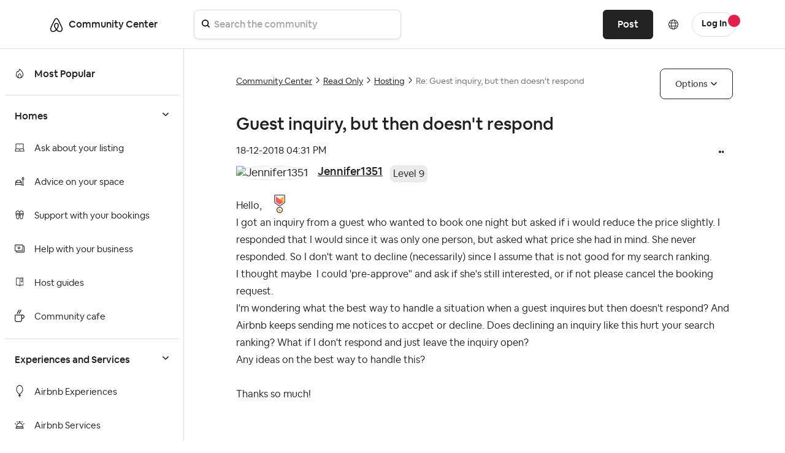

--- FILE ---
content_type: text/html; charset=UTF-8
request_url: https://community.withairbnb.com/t5/Hosting/Guest-inquiry-but-then-doesn-t-respond/m-p/1564749/highlight/true
body_size: 1877
content:
<!DOCTYPE html>
<html lang="en">
<head>
    <meta charset="utf-8">
    <meta name="viewport" content="width=device-width, initial-scale=1">
    <title></title>
    <style>
        body {
            font-family: "Arial";
        }
    </style>
    <script type="text/javascript">
    window.awsWafCookieDomainList = [];
    window.gokuProps = {
"key":"AQIDAHjcYu/GjX+QlghicBgQ/[base64]",
          "iv":"D5497gFEQgAAAuQh",
          "context":"[base64]/fxdGemQbFXMtvPt5LfmP76XADnNNX+LAtC5wrMu4YNUyJdaLVSgnmDL5cMCGKVstqrcwfjLzU/N8c9cSdwosBiOzeW0xrGqEKwA5po4DT/eGowvG9S6ikqEjDbS4uoqULiouEuRLROTXlTd3xPAqE7UVTxBzhLTdr4/wLY="
};
    </script>
    <script src="https://bc0439715fa6.967eb88d.us-east-2.token.awswaf.com/bc0439715fa6/ff62b55f4bdc/d3f22090e53a/challenge.js"></script>
</head>
<body>
    <div id="challenge-container"></div>
    <script type="text/javascript">
        AwsWafIntegration.saveReferrer();
        AwsWafIntegration.checkForceRefresh().then((forceRefresh) => {
            if (forceRefresh) {
                AwsWafIntegration.forceRefreshToken().then(() => {
                    window.location.reload(true);
                });
            } else {
                AwsWafIntegration.getToken().then(() => {
                    window.location.reload(true);
                });
            }
        });
    </script>
    <noscript>
        <h1>JavaScript is disabled</h1>
        In order to continue, we need to verify that you're not a robot.
        This requires JavaScript. Enable JavaScript and then reload the page.
    </noscript>
</body>
</html>

--- FILE ---
content_type: text/javascript;charset=UTF-8
request_url: https://community.withairbnb.com/t5/scripts/C1D0FDEB5D557CE5FA1EFA105E95A13F/lia-scripts-common-min.js
body_size: 98246
content:
;(function(){LITHIUM.Sandbox=function(){LITHIUM.Globals.preventGlobals(['$','jQuery','define']);return{restore:function(){LITHIUM.Globals.restoreGlobals(['define','$','jQuery']);}};}();})();

(function(window,undefined){var
rootjQuery,readyList,document=window.document,location=window.location,navigator=window.navigator,_jQuery=window.jQuery,_$=window.$,core_push=Array.prototype.push,core_slice=Array.prototype.slice,core_indexOf=Array.prototype.indexOf,core_toString=Object.prototype.toString,core_hasOwn=Object.prototype.hasOwnProperty,core_trim=String.prototype.trim,jQuery=function(selector,context){return new jQuery.fn.init(selector,context,rootjQuery);},core_pnum=/[\-+]?(?:\d*\.|)\d+(?:[eE][\-+]?\d+|)/.source,core_rnotwhite=/\S/,core_rspace=/\s+/,rtrim=/^[\s\uFEFF\xA0]+|[\s\uFEFF\xA0]+$/g,rquickExpr=/^(?:\s*(<[\w\W]+>)[^>]*|#([\w-]+))$/,rsingleTag=/^<(\w+)\s*\/?>(?:<\/\1>|)$/,rvalidchars=/^[\],:{}\s]*$/,rvalidbraces=/(?:^|:|,)(?:\s*\[)+/g,rvalidescape=/\\(?:["\\\/bfnrt]|u[\da-fA-F]{4})/g,rvalidtokens=/"[^"\\\r\n]*"|true|false|null|-?(?:\d\d*\.|)\d+(?:[eE][\-+]?\d+|)/g,rmsPrefix=/^-ms-/,rdashAlpha=/-([\da-z])/gi,fcamelCase=function(all,letter){return(letter+"").toUpperCase();},DOMContentLoaded=function(){if(document.addEventListener){document.removeEventListener("DOMContentLoaded",DOMContentLoaded,false);jQuery.ready();}else if(document.readyState==="complete"){document.detachEvent("onreadystatechange",DOMContentLoaded);jQuery.ready();}},class2type={};jQuery.fn=jQuery.prototype={constructor:jQuery,init:function(selector,context,rootjQuery){var match,elem,ret,doc;if(!selector){return this;}
if(selector.nodeType){this.context=this[0]=selector;this.length=1;return this;}
if(typeof selector==="string"){if(selector.charAt(0)==="<"&&selector.charAt(selector.length-1)===">"&&selector.length>=3){match=[null,selector,null];}else{match=rquickExpr.exec(selector);}
if(match&&(match[1]||!context)){if(match[1]){context=context instanceof jQuery?context[0]:context;doc=(context&&context.nodeType?context.ownerDocument||context:document);selector=jQuery.parseHTML(match[1],doc,true);if(rsingleTag.test(match[1])&&jQuery.isPlainObject(context)){this.attr.call(selector,context,true);}
return jQuery.merge(this,selector);}else{elem=document.getElementById(match[2]);if(elem&&elem.parentNode){if(elem.id!==match[2]){return rootjQuery.find(selector);}
this.length=1;this[0]=elem;}
this.context=document;this.selector=selector;return this;}}else if(!context||context.jquery){return(context||rootjQuery).find(selector);}else{return this.constructor(context).find(selector);}}else if(jQuery.isFunction(selector)){return rootjQuery.ready(selector);}
if(selector.selector!==undefined){this.selector=selector.selector;this.context=selector.context;}
return jQuery.makeArray(selector,this);},selector:"",jquery:"1.8.3",length:0,size:function(){return this.length;},toArray:function(){return core_slice.call(this);},get:function(num){return num==null?this.toArray():(num<0?this[this.length+num]:this[num]);},pushStack:function(elems,name,selector){var ret=jQuery.merge(this.constructor(),elems);ret.prevObject=this;ret.context=this.context;if(name==="find"){ret.selector=this.selector+(this.selector?" ":"")+selector;}else if(name){ret.selector=this.selector+"."+name+"("+selector+")";}
return ret;},each:function(callback,args){return jQuery.each(this,callback,args);},ready:function(fn){jQuery.ready.promise().done(fn);return this;},eq:function(i){i=+i;return i===-1?this.slice(i):this.slice(i,i+1);},first:function(){return this.eq(0);},last:function(){return this.eq(-1);},slice:function(){return this.pushStack(core_slice.apply(this,arguments),"slice",core_slice.call(arguments).join(","));},map:function(callback){return this.pushStack(jQuery.map(this,function(elem,i){return callback.call(elem,i,elem);}));},end:function(){return this.prevObject||this.constructor(null);},push:core_push,sort:[].sort,splice:[].splice};jQuery.fn.init.prototype=jQuery.fn;jQuery.extend=jQuery.fn.extend=function(){var options,name,src,copy,copyIsArray,clone,target=arguments[0]||{},i=1,length=arguments.length,deep=false;if(typeof target==="boolean"){deep=target;target=arguments[1]||{};i=2;}
if(typeof target!=="object"&&!jQuery.isFunction(target)){target={};}
if(length===i){target=this;--i;}
for(;i<length;i++){if((options=arguments[i])!=null){for(name in options){src=target[name];copy=options[name];if(name==="__proto__"||target===copy){continue;}
if(deep&&copy&&(jQuery.isPlainObject(copy)||(copyIsArray=jQuery.isArray(copy)))){if(copyIsArray){copyIsArray=false;clone=src&&jQuery.isArray(src)?src:[];}else{clone=src&&jQuery.isPlainObject(src)?src:{};}
target[name]=jQuery.extend(deep,clone,copy);}else if(copy!==undefined){target[name]=copy;}}}}
return target;};jQuery.extend({noConflict:function(deep){if(window.$===jQuery){window.$=_$;}
if(deep&&window.jQuery===jQuery){window.jQuery=_jQuery;}
return jQuery;},isReady:false,readyWait:1,holdReady:function(hold){if(hold){jQuery.readyWait++;}else{jQuery.ready(true);}},ready:function(wait){if(wait===true?--jQuery.readyWait:jQuery.isReady){return;}
if(!document.body){return setTimeout(jQuery.ready,1);}
jQuery.isReady=true;if(wait!==true&&--jQuery.readyWait>0){return;}
readyList.resolveWith(document,[jQuery]);if(jQuery.fn.trigger){jQuery(document).trigger("ready").off("ready");}},isFunction:function(obj){return jQuery.type(obj)==="function";},isArray:Array.isArray||function(obj){return jQuery.type(obj)==="array";},isWindow:function(obj){return obj!=null&&obj==obj.window;},isNumeric:function(obj){return!isNaN(parseFloat(obj))&&isFinite(obj);},type:function(obj){return obj==null?String(obj):class2type[core_toString.call(obj)]||"object";},isPlainObject:function(obj){if(!obj||jQuery.type(obj)!=="object"||obj.nodeType||jQuery.isWindow(obj)){return false;}
try{if(obj.constructor&&!core_hasOwn.call(obj,"constructor")&&!core_hasOwn.call(obj.constructor.prototype,"isPrototypeOf")){return false;}}catch(e){return false;}
var key;for(key in obj){}
return key===undefined||core_hasOwn.call(obj,key);},isEmptyObject:function(obj){var name;for(name in obj){return false;}
return true;},error:function(msg){throw new Error(msg);},parseHTML:function(data,context,scripts){var parsed;if(!data||typeof data!=="string"){return null;}
if(typeof context==="boolean"){scripts=context;context=0;}
context=context||document;if((parsed=rsingleTag.exec(data))){return[context.createElement(parsed[1])];}
parsed=jQuery.buildFragment([data],context,scripts?null:[]);return jQuery.merge([],(parsed.cacheable?jQuery.clone(parsed.fragment):parsed.fragment).childNodes);},parseJSON:function(data){if(!data||typeof data!=="string"){return null;}
data=jQuery.trim(data);if(window.JSON&&window.JSON.parse){return window.JSON.parse(data);}
if(rvalidchars.test(data.replace(rvalidescape,"@").replace(rvalidtokens,"]").replace(rvalidbraces,""))){return(new Function("return "+data))();}
jQuery.error("Invalid JSON: "+data);},parseXML:function(data){var xml,tmp;if(!data||typeof data!=="string"){return null;}
try{if(window.DOMParser){tmp=new DOMParser();xml=tmp.parseFromString(data,"text/xml");}else{xml=new ActiveXObject("Microsoft.XMLDOM");xml.async="false";xml.loadXML(data);}}catch(e){xml=undefined;}
if(!xml||!xml.documentElement||xml.getElementsByTagName("parsererror").length){jQuery.error("Invalid XML: "+data);}
return xml;},noop:function(){},globalEval:function(data){if(data&&core_rnotwhite.test(data)){(window.execScript||function(data){window["eval"].call(window,data);})(data);}},camelCase:function(string){return string.replace(rmsPrefix,"ms-").replace(rdashAlpha,fcamelCase);},nodeName:function(elem,name){return elem.nodeName&&elem.nodeName.toLowerCase()===name.toLowerCase();},each:function(obj,callback,args){var name,i=0,length=obj.length,isObj=length===undefined||jQuery.isFunction(obj);if(args){if(isObj){for(name in obj){if(callback.apply(obj[name],args)===false){break;}}}else{for(;i<length;){if(callback.apply(obj[i++],args)===false){break;}}}}else{if(isObj){for(name in obj){if(callback.call(obj[name],name,obj[name])===false){break;}}}else{for(;i<length;){if(callback.call(obj[i],i,obj[i++])===false){break;}}}}
return obj;},trim:core_trim&&!core_trim.call("\uFEFF\xA0")?function(text){return text==null?"":core_trim.call(text);}:function(text){return text==null?"":(text+"").replace(rtrim,"");},makeArray:function(arr,results){var type,ret=results||[];if(arr!=null){type=jQuery.type(arr);if(arr.length==null||type==="string"||type==="function"||type==="regexp"||jQuery.isWindow(arr)){core_push.call(ret,arr);}else{jQuery.merge(ret,arr);}}
return ret;},inArray:function(elem,arr,i){var len;if(arr){if(core_indexOf){return core_indexOf.call(arr,elem,i);}
len=arr.length;i=i?i<0?Math.max(0,len+i):i:0;for(;i<len;i++){if(i in arr&&arr[i]===elem){return i;}}}
return-1;},merge:function(first,second){var l=second.length,i=first.length,j=0;if(typeof l==="number"){for(;j<l;j++){first[i++]=second[j];}}else{while(second[j]!==undefined){first[i++]=second[j++];}}
first.length=i;return first;},grep:function(elems,callback,inv){var retVal,ret=[],i=0,length=elems.length;inv=!!inv;for(;i<length;i++){retVal=!!callback(elems[i],i);if(inv!==retVal){ret.push(elems[i]);}}
return ret;},map:function(elems,callback,arg){var value,key,ret=[],i=0,length=elems.length,isArray=elems instanceof jQuery||length!==undefined&&typeof length==="number"&&((length>0&&elems[0]&&elems[length-1])||length===0||jQuery.isArray(elems));if(isArray){for(;i<length;i++){value=callback(elems[i],i,arg);if(value!=null){ret[ret.length]=value;}}}else{for(key in elems){value=callback(elems[key],key,arg);if(value!=null){ret[ret.length]=value;}}}
return ret.concat.apply([],ret);},guid:1,proxy:function(fn,context){var tmp,args,proxy;if(typeof context==="string"){tmp=fn[context];context=fn;fn=tmp;}
if(!jQuery.isFunction(fn)){return undefined;}
args=core_slice.call(arguments,2);proxy=function(){return fn.apply(context,args.concat(core_slice.call(arguments)));};proxy.guid=fn.guid=fn.guid||jQuery.guid++;return proxy;},access:function(elems,fn,key,value,chainable,emptyGet,pass){var exec,bulk=key==null,i=0,length=elems.length;if(key&&typeof key==="object"){for(i in key){jQuery.access(elems,fn,i,key[i],1,emptyGet,value);}
chainable=1;}else if(value!==undefined){exec=pass===undefined&&jQuery.isFunction(value);if(bulk){if(exec){exec=fn;fn=function(elem,key,value){return exec.call(jQuery(elem),value);};}else{fn.call(elems,value);fn=null;}}
if(fn){for(;i<length;i++){fn(elems[i],key,exec?value.call(elems[i],i,fn(elems[i],key)):value,pass);}}
chainable=1;}
return chainable?elems:bulk?fn.call(elems):length?fn(elems[0],key):emptyGet;},now:function(){return(new Date()).getTime();}});jQuery.ready.promise=function(obj){if(!readyList){readyList=jQuery.Deferred();if(document.readyState==="complete"){setTimeout(jQuery.ready,1);}else if(document.addEventListener){document.addEventListener("DOMContentLoaded",DOMContentLoaded,false);window.addEventListener("load",jQuery.ready,false);}else{document.attachEvent("onreadystatechange",DOMContentLoaded);window.attachEvent("onload",jQuery.ready);var top=false;try{top=window.frameElement==null&&document.documentElement;}catch(e){}
if(top&&top.doScroll){(function doScrollCheck(){if(!jQuery.isReady){try{top.doScroll("left");}catch(e){return setTimeout(doScrollCheck,50);}
jQuery.ready();}})();}}}
return readyList.promise(obj);};jQuery.each("Boolean Number String Function Array Date RegExp Object".split(" "),function(i,name){class2type["[object "+name+"]"]=name.toLowerCase();});rootjQuery=jQuery(document);var optionsCache={};function createOptions(options){var object=optionsCache[options]={};jQuery.each(options.split(core_rspace),function(_,flag){object[flag]=true;});return object;}
jQuery.Callbacks=function(options){options=typeof options==="string"?(optionsCache[options]||createOptions(options)):jQuery.extend({},options);var
memory,fired,firing,firingStart,firingLength,firingIndex,list=[],stack=!options.once&&[],fire=function(data){memory=options.memory&&data;fired=true;firingIndex=firingStart||0;firingStart=0;firingLength=list.length;firing=true;for(;list&&firingIndex<firingLength;firingIndex++){if(list[firingIndex].apply(data[0],data[1])===false&&options.stopOnFalse){memory=false;break;}}
firing=false;if(list){if(stack){if(stack.length){fire(stack.shift());}}else if(memory){list=[];}else{self.disable();}}},self={add:function(){if(list){var start=list.length;(function add(args){jQuery.each(args,function(_,arg){var type=jQuery.type(arg);if(type==="function"){if(!options.unique||!self.has(arg)){list.push(arg);}}else if(arg&&arg.length&&type!=="string"){add(arg);}});})(arguments);if(firing){firingLength=list.length;}else if(memory){firingStart=start;fire(memory);}}
return this;},remove:function(){if(list){jQuery.each(arguments,function(_,arg){var index;while((index=jQuery.inArray(arg,list,index))>-1){list.splice(index,1);if(firing){if(index<=firingLength){firingLength--;}
if(index<=firingIndex){firingIndex--;}}}});}
return this;},has:function(fn){return jQuery.inArray(fn,list)>-1;},empty:function(){list=[];return this;},disable:function(){list=stack=memory=undefined;return this;},disabled:function(){return!list;},lock:function(){stack=undefined;if(!memory){self.disable();}
return this;},locked:function(){return!stack;},fireWith:function(context,args){args=args||[];args=[context,args.slice?args.slice():args];if(list&&(!fired||stack)){if(firing){stack.push(args);}else{fire(args);}}
return this;},fire:function(){self.fireWith(this,arguments);return this;},fired:function(){return!!fired;}};return self;};jQuery.extend({Deferred:function(func){var tuples=[["resolve","done",jQuery.Callbacks("once memory"),"resolved"],["reject","fail",jQuery.Callbacks("once memory"),"rejected"],["notify","progress",jQuery.Callbacks("memory")]],state="pending",promise={state:function(){return state;},always:function(){deferred.done(arguments).fail(arguments);return this;},then:function(){var fns=arguments;return jQuery.Deferred(function(newDefer){jQuery.each(tuples,function(i,tuple){var action=tuple[0],fn=fns[i];deferred[tuple[1]](jQuery.isFunction(fn)?function(){var returned=fn.apply(this,arguments);if(returned&&jQuery.isFunction(returned.promise)){returned.promise().done(newDefer.resolve).fail(newDefer.reject).progress(newDefer.notify);}else{newDefer[action+"With"](this===deferred?newDefer:this,[returned]);}}:newDefer[action]);});fns=null;}).promise();},promise:function(obj){return obj!=null?jQuery.extend(obj,promise):promise;}},deferred={};promise.pipe=promise.then;jQuery.each(tuples,function(i,tuple){var list=tuple[2],stateString=tuple[3];promise[tuple[1]]=list.add;if(stateString){list.add(function(){state=stateString;},tuples[i^1][2].disable,tuples[2][2].lock);}
deferred[tuple[0]]=list.fire;deferred[tuple[0]+"With"]=list.fireWith;});promise.promise(deferred);if(func){func.call(deferred,deferred);}
return deferred;},when:function(subordinate){var i=0,resolveValues=core_slice.call(arguments),length=resolveValues.length,remaining=length!==1||(subordinate&&jQuery.isFunction(subordinate.promise))?length:0,deferred=remaining===1?subordinate:jQuery.Deferred(),updateFunc=function(i,contexts,values){return function(value){contexts[i]=this;values[i]=arguments.length>1?core_slice.call(arguments):value;if(values===progressValues){deferred.notifyWith(contexts,values);}else if(!(--remaining)){deferred.resolveWith(contexts,values);}};},progressValues,progressContexts,resolveContexts;if(length>1){progressValues=new Array(length);progressContexts=new Array(length);resolveContexts=new Array(length);for(;i<length;i++){if(resolveValues[i]&&jQuery.isFunction(resolveValues[i].promise)){resolveValues[i].promise().done(updateFunc(i,resolveContexts,resolveValues)).fail(deferred.reject).progress(updateFunc(i,progressContexts,progressValues));}else{--remaining;}}}
if(!remaining){deferred.resolveWith(resolveContexts,resolveValues);}
return deferred.promise();}});jQuery.support=(function(){var support,all,a,select,opt,input,fragment,eventName,i,isSupported,clickFn,div=document.createElement("div");div.setAttribute("className","t");div.innerHTML="  <link/><table></table><a href='/a'>a</a><input type='checkbox'/>";all=div.getElementsByTagName("*");a=div.getElementsByTagName("a")[0];if(!all||!a||!all.length){return{};}
select=document.createElement("select");opt=select.appendChild(document.createElement("option"));input=div.getElementsByTagName("input")[0];a.style.cssText="top:1px;float:left;opacity:.5";support={leadingWhitespace:(div.firstChild.nodeType===3),tbody:!div.getElementsByTagName("tbody").length,htmlSerialize:!!div.getElementsByTagName("link").length,style:/top/.test(a.getAttribute("style")),hrefNormalized:(a.getAttribute("href")==="/a"),opacity:/^0.5/.test(a.style.opacity),cssFloat:!!a.style.cssFloat,checkOn:(input.value==="on"),optSelected:opt.selected,getSetAttribute:div.className!=="t",enctype:!!document.createElement("form").enctype,html5Clone:document.createElement("nav").cloneNode(true).outerHTML!=="<:nav></:nav>",boxModel:(document.compatMode==="CSS1Compat"),submitBubbles:true,changeBubbles:true,focusinBubbles:false,deleteExpando:true,noCloneEvent:true,inlineBlockNeedsLayout:false,shrinkWrapBlocks:false,reliableMarginRight:true,boxSizingReliable:true,pixelPosition:false};input.checked=true;support.noCloneChecked=input.cloneNode(true).checked;select.disabled=true;support.optDisabled=!opt.disabled;try{delete div.test;}catch(e){support.deleteExpando=false;}
if(!div.addEventListener&&div.attachEvent&&div.fireEvent){div.attachEvent("onclick",clickFn=function(){support.noCloneEvent=false;});div.cloneNode(true).fireEvent("onclick");div.detachEvent("onclick",clickFn);}
input=document.createElement("input");input.value="t";input.setAttribute("type","radio");support.radioValue=input.value==="t";input.setAttribute("checked","checked");input.setAttribute("name","t");div.appendChild(input);fragment=document.createDocumentFragment();fragment.appendChild(div.lastChild);support.checkClone=fragment.cloneNode(true).cloneNode(true).lastChild.checked;div.innerHTML="<option></option>";support.option=!!div.lastChild;support.appendChecked=input.checked;fragment.removeChild(input);fragment.appendChild(div);if(div.attachEvent){for(i in{submit:true,change:true,focusin:true}){eventName="on"+i;isSupported=(eventName in div);if(!isSupported){div.setAttribute(eventName,"return;");isSupported=(typeof div[eventName]==="function");}
support[i+"Bubbles"]=isSupported;}}
jQuery(function(){var container,div,tds,marginDiv,divReset="padding:0;margin:0;border:0;display:block;overflow:hidden;",body=document.getElementsByTagName("body")[0];if(!body){return;}
container=document.createElement("div");container.style.cssText="visibility:hidden;border:0;width:0;height:0;position:static;top:0;margin-top:1px";body.insertBefore(container,body.firstChild);div=document.createElement("div");container.appendChild(div);div.innerHTML="<table><tr><td></td><td>t</td></tr></table>";tds=div.getElementsByTagName("td");tds[0].style.cssText="padding:0;margin:0;border:0;display:none";isSupported=(tds[0].offsetHeight===0);tds[0].style.display="";tds[1].style.display="none";support.reliableHiddenOffsets=isSupported&&(tds[0].offsetHeight===0);div.innerHTML="";div.style.cssText="box-sizing:border-box;-moz-box-sizing:border-box;-webkit-box-sizing:border-box;padding:1px;border:1px;display:block;width:4px;margin-top:1%;position:absolute;top:1%;";support.boxSizing=(div.offsetWidth===4);support.doesNotIncludeMarginInBodyOffset=(body.offsetTop!==1);if(window.getComputedStyle){support.pixelPosition=(window.getComputedStyle(div,null)||{}).top!=="1%";support.boxSizingReliable=(window.getComputedStyle(div,null)||{width:"4px"}).width==="4px";marginDiv=document.createElement("div");marginDiv.style.cssText=div.style.cssText=divReset;marginDiv.style.marginRight=marginDiv.style.width="0";div.style.width="1px";div.appendChild(marginDiv);support.reliableMarginRight=!parseFloat((window.getComputedStyle(marginDiv,null)||{}).marginRight);}
if(typeof div.style.zoom!=="undefined"){div.innerHTML="";div.style.cssText=divReset+"width:1px;padding:1px;display:inline;zoom:1";support.inlineBlockNeedsLayout=(div.offsetWidth===3);div.style.display="block";div.style.overflow="visible";div.innerHTML="<div></div>";div.firstChild.style.width="5px";support.shrinkWrapBlocks=(div.offsetWidth!==3);container.style.zoom=1;}
body.removeChild(container);container=div=tds=marginDiv=null;});fragment.removeChild(div);all=a=select=opt=input=fragment=div=null;return support;})();var rbrace=/(?:\{[\s\S]*\}|\[[\s\S]*\])$/,rmultiDash=/([A-Z])/g;jQuery.extend({cache:{},deletedIds:[],uuid:0,expando:"jQuery"+(jQuery.fn.jquery+Math.random()).replace(/\D/g,""),noData:{"embed":true,"object":"clsid:D27CDB6E-AE6D-11cf-96B8-444553540000","applet":true},hasData:function(elem){elem=elem.nodeType?jQuery.cache[elem[jQuery.expando]]:elem[jQuery.expando];return!!elem&&!isEmptyDataObject(elem);},data:function(elem,name,data,pvt){if(!jQuery.acceptData(elem)){return;}
var thisCache,ret,internalKey=jQuery.expando,getByName=typeof name==="string",isNode=elem.nodeType,cache=isNode?jQuery.cache:elem,id=isNode?elem[internalKey]:elem[internalKey]&&internalKey;if((!id||!cache[id]||(!pvt&&!cache[id].data))&&getByName&&data===undefined){return;}
if(!id){if(isNode){elem[internalKey]=id=jQuery.deletedIds.pop()||jQuery.guid++;}else{id=internalKey;}}
if(!cache[id]){cache[id]={};if(!isNode){cache[id].toJSON=jQuery.noop;}}
if(typeof name==="object"||typeof name==="function"){if(pvt){cache[id]=jQuery.extend(cache[id],name);}else{cache[id].data=jQuery.extend(cache[id].data,name);}}
thisCache=cache[id];if(!pvt){if(!thisCache.data){thisCache.data={};}
thisCache=thisCache.data;}
if(data!==undefined){thisCache[jQuery.camelCase(name)]=data;}
if(getByName){ret=thisCache[name];if(ret==null){ret=thisCache[jQuery.camelCase(name)];}}else{ret=thisCache;}
return ret;},removeData:function(elem,name,pvt){if(!jQuery.acceptData(elem)){return;}
var thisCache,i,l,isNode=elem.nodeType,cache=isNode?jQuery.cache:elem,id=isNode?elem[jQuery.expando]:jQuery.expando;if(!cache[id]){return;}
if(name){thisCache=pvt?cache[id]:cache[id].data;if(thisCache){if(!jQuery.isArray(name)){if(name in thisCache){name=[name];}else{name=jQuery.camelCase(name);if(name in thisCache){name=[name];}else{name=name.split(" ");}}}
for(i=0,l=name.length;i<l;i++){delete thisCache[name[i]];}
if(!(pvt?isEmptyDataObject:jQuery.isEmptyObject)(thisCache)){return;}}}
if(!pvt){delete cache[id].data;if(!isEmptyDataObject(cache[id])){return;}}
if(isNode){jQuery.cleanData([elem],true);}else if(jQuery.support.deleteExpando||cache!=cache.window){delete cache[id];}else{cache[id]=null;}},_data:function(elem,name,data){return jQuery.data(elem,name,data,true);},acceptData:function(elem){var noData=elem.nodeName&&jQuery.noData[elem.nodeName.toLowerCase()];return!noData||noData!==true&&elem.getAttribute("classid")===noData;}});jQuery.fn.extend({data:function(key,value){var parts,part,attr,name,l,elem=this[0],i=0,data=null;if(key===undefined){if(this.length){data=jQuery.data(elem);if(elem.nodeType===1&&!jQuery._data(elem,"parsedAttrs")){attr=elem.attributes;for(l=attr.length;i<l;i++){name=attr[i].name;if(!name.indexOf("data-")){name=jQuery.camelCase(name.substring(5));dataAttr(elem,name,data[name]);}}
jQuery._data(elem,"parsedAttrs",true);}}
return data;}
if(typeof key==="object"){return this.each(function(){jQuery.data(this,key);});}
parts=key.split(".",2);parts[1]=parts[1]?"."+parts[1]:"";part=parts[1]+"!";return jQuery.access(this,function(value){if(value===undefined){data=this.triggerHandler("getData"+part,[parts[0]]);if(data===undefined&&elem){data=jQuery.data(elem,key);data=dataAttr(elem,key,data);}
return data===undefined&&parts[1]?this.data(parts[0]):data;}
parts[1]=value;this.each(function(){var self=jQuery(this);self.triggerHandler("setData"+part,parts);jQuery.data(this,key,value);self.triggerHandler("changeData"+part,parts);});},null,value,arguments.length>1,null,false);},removeData:function(key){return this.each(function(){jQuery.removeData(this,key);});}});function dataAttr(elem,key,data){if(data===undefined&&elem.nodeType===1){var name="data-"+key.replace(rmultiDash,"-$1").toLowerCase();data=elem.getAttribute(name);if(typeof data==="string"){try{data=data==="true"?true:data==="false"?false:data==="null"?null:+data+""===data?+data:rbrace.test(data)?jQuery.parseJSON(data):data;}catch(e){}
jQuery.data(elem,key,data);}else{data=undefined;}}
return data;}
function isEmptyDataObject(obj){var name;for(name in obj){if(name==="data"&&jQuery.isEmptyObject(obj[name])){continue;}
if(name!=="toJSON"){return false;}}
return true;}
jQuery.extend({queue:function(elem,type,data){var queue;if(elem){type=(type||"fx")+"queue";queue=jQuery._data(elem,type);if(data){if(!queue||jQuery.isArray(data)){queue=jQuery._data(elem,type,jQuery.makeArray(data));}else{queue.push(data);}}
return queue||[];}},dequeue:function(elem,type){type=type||"fx";var queue=jQuery.queue(elem,type),startLength=queue.length,fn=queue.shift(),hooks=jQuery._queueHooks(elem,type),next=function(){jQuery.dequeue(elem,type);};if(fn==="inprogress"){fn=queue.shift();startLength--;}
if(fn){if(type==="fx"){queue.unshift("inprogress");}
delete hooks.stop;fn.call(elem,next,hooks);}
if(!startLength&&hooks){hooks.empty.fire();}},_queueHooks:function(elem,type){var key=type+"queueHooks";return jQuery._data(elem,key)||jQuery._data(elem,key,{empty:jQuery.Callbacks("once memory").add(function(){jQuery.removeData(elem,type+"queue",true);jQuery.removeData(elem,key,true);})});}});jQuery.fn.extend({queue:function(type,data){var setter=2;if(typeof type!=="string"){data=type;type="fx";setter--;}
if(arguments.length<setter){return jQuery.queue(this[0],type);}
return data===undefined?this:this.each(function(){var queue=jQuery.queue(this,type,data);jQuery._queueHooks(this,type);if(type==="fx"&&queue[0]!=="inprogress"){jQuery.dequeue(this,type);}});},dequeue:function(type){return this.each(function(){jQuery.dequeue(this,type);});},delay:function(time,type){time=jQuery.fx?jQuery.fx.speeds[time]||time:time;type=type||"fx";return this.queue(type,function(next,hooks){var timeout=setTimeout(next,time);hooks.stop=function(){clearTimeout(timeout);};});},clearQueue:function(type){return this.queue(type||"fx",[]);},promise:function(type,obj){var tmp,count=1,defer=jQuery.Deferred(),elements=this,i=this.length,resolve=function(){if(!(--count)){defer.resolveWith(elements,[elements]);}};if(typeof type!=="string"){obj=type;type=undefined;}
type=type||"fx";while(i--){tmp=jQuery._data(elements[i],type+"queueHooks");if(tmp&&tmp.empty){count++;tmp.empty.add(resolve);}}
resolve();return defer.promise(obj);}});var nodeHook,boolHook,fixSpecified,rclass=/[\t\r\n]/g,rreturn=/\r/g,rtype=/^(?:button|input)$/i,rfocusable=/^(?:button|input|object|select|textarea)$/i,rclickable=/^a(?:rea|)$/i,rboolean=/^(?:autofocus|autoplay|async|checked|controls|defer|disabled|hidden|loop|multiple|open|readonly|required|scoped|selected)$/i,getSetAttribute=jQuery.support.getSetAttribute;jQuery.fn.extend({attr:function(name,value){return jQuery.access(this,jQuery.attr,name,value,arguments.length>1);},removeAttr:function(name){return this.each(function(){jQuery.removeAttr(this,name);});},prop:function(name,value){return jQuery.access(this,jQuery.prop,name,value,arguments.length>1);},removeProp:function(name){name=jQuery.propFix[name]||name;return this.each(function(){try{this[name]=undefined;delete this[name];}catch(e){}});},addClass:function(value){var classNames,i,l,elem,setClass,c,cl;if(jQuery.isFunction(value)){return this.each(function(j){jQuery(this).addClass(value.call(this,j,this.className));});}
if(value&&typeof value==="string"){classNames=value.split(core_rspace);for(i=0,l=this.length;i<l;i++){elem=this[i];if(elem.nodeType===1){if(!elem.className&&classNames.length===1){elem.className=value;}else{setClass=" "+elem.className+" ";for(c=0,cl=classNames.length;c<cl;c++){if(setClass.indexOf(" "+classNames[c]+" ")<0){setClass+=classNames[c]+" ";}}
elem.className=jQuery.trim(setClass);}}}}
return this;},removeClass:function(value){var removes,className,elem,c,cl,i,l;if(jQuery.isFunction(value)){return this.each(function(j){jQuery(this).removeClass(value.call(this,j,this.className));});}
if((value&&typeof value==="string")||value===undefined){removes=(value||"").split(core_rspace);for(i=0,l=this.length;i<l;i++){elem=this[i];if(elem.nodeType===1&&elem.className){className=(" "+elem.className+" ").replace(rclass," ");for(c=0,cl=removes.length;c<cl;c++){while(className.indexOf(" "+removes[c]+" ")>=0){className=className.replace(" "+removes[c]+" "," ");}}
elem.className=value?jQuery.trim(className):"";}}}
return this;},toggleClass:function(value,stateVal){var type=typeof value,isBool=typeof stateVal==="boolean";if(jQuery.isFunction(value)){return this.each(function(i){jQuery(this).toggleClass(value.call(this,i,this.className,stateVal),stateVal);});}
return this.each(function(){if(type==="string"){var className,i=0,self=jQuery(this),state=stateVal,classNames=value.split(core_rspace);while((className=classNames[i++])){state=isBool?state:!self.hasClass(className);self[state?"addClass":"removeClass"](className);}}else if(type==="undefined"||type==="boolean"){if(this.className){jQuery._data(this,"__className__",this.className);}
this.className=this.className||value===false?"":jQuery._data(this,"__className__")||"";}});},hasClass:function(selector){var className=" "+selector+" ",i=0,l=this.length;for(;i<l;i++){if(this[i].nodeType===1&&(" "+this[i].className+" ").replace(rclass," ").indexOf(className)>=0){return true;}}
return false;},val:function(value){var hooks,ret,isFunction,elem=this[0];if(!arguments.length){if(elem){hooks=jQuery.valHooks[elem.type]||jQuery.valHooks[elem.nodeName.toLowerCase()];if(hooks&&"get"in hooks&&(ret=hooks.get(elem,"value"))!==undefined){return ret;}
ret=elem.value;return typeof ret==="string"?ret.replace(rreturn,""):ret==null?"":ret;}
return;}
isFunction=jQuery.isFunction(value);return this.each(function(i){var val,self=jQuery(this);if(this.nodeType!==1){return;}
if(isFunction){val=value.call(this,i,self.val());}else{val=value;}
if(val==null){val="";}else if(typeof val==="number"){val+="";}else if(jQuery.isArray(val)){val=jQuery.map(val,function(value){return value==null?"":value+"";});}
hooks=jQuery.valHooks[this.type]||jQuery.valHooks[this.nodeName.toLowerCase()];if(!hooks||!("set"in hooks)||hooks.set(this,val,"value")===undefined){this.value=val;}});}});jQuery.extend({valHooks:{option:{get:function(elem){var val=elem.attributes.value;return!val||val.specified?elem.value:elem.text;}},select:{get:function(elem){var value,option,options=elem.options,index=elem.selectedIndex,one=elem.type==="select-one"||index<0,values=one?null:[],max=one?index+1:options.length,i=index<0?max:one?index:0;for(;i<max;i++){option=options[i];if((option.selected||i===index)&&(jQuery.support.optDisabled?!option.disabled:option.getAttribute("disabled")===null)&&(!option.parentNode.disabled||!jQuery.nodeName(option.parentNode,"optgroup"))){value=jQuery(option).val();if(one){return value;}
values.push(value);}}
return values;},set:function(elem,value){var values=jQuery.makeArray(value);jQuery(elem).find("option").each(function(){this.selected=jQuery.inArray(jQuery(this).val(),values)>=0;});if(!values.length){elem.selectedIndex=-1;}
return values;}}},attrFn:{},attr:function(elem,name,value,pass){var ret,hooks,notxml,nType=elem.nodeType;if(!elem||nType===3||nType===8||nType===2){return;}
if(pass&&jQuery.isFunction(jQuery.fn[name])){return jQuery(elem)[name](value);}
if(typeof elem.getAttribute==="undefined"){return jQuery.prop(elem,name,value);}
notxml=nType!==1||!jQuery.isXMLDoc(elem);if(notxml){name=name.toLowerCase();hooks=jQuery.attrHooks[name]||(rboolean.test(name)?boolHook:nodeHook);}
if(value!==undefined){if(value===null){jQuery.removeAttr(elem,name);return;}else if(hooks&&"set"in hooks&&notxml&&(ret=hooks.set(elem,value,name))!==undefined){return ret;}else{elem.setAttribute(name,value+"");return value;}}else if(hooks&&"get"in hooks&&notxml&&(ret=hooks.get(elem,name))!==null){return ret;}else{ret=elem.getAttribute(name);return ret===null?undefined:ret;}},removeAttr:function(elem,value){var propName,attrNames,name,isBool,i=0;if(value&&elem.nodeType===1){attrNames=value.split(core_rspace);for(;i<attrNames.length;i++){name=attrNames[i];if(name){propName=jQuery.propFix[name]||name;isBool=rboolean.test(name);if(!isBool){jQuery.attr(elem,name,"");}
elem.removeAttribute(getSetAttribute?name:propName);if(isBool&&propName in elem){elem[propName]=false;}}}}},attrHooks:{type:{set:function(elem,value){if(rtype.test(elem.nodeName)&&elem.parentNode){jQuery.error("type property can't be changed");}else if(!jQuery.support.radioValue&&value==="radio"&&jQuery.nodeName(elem,"input")){var val=elem.value;elem.setAttribute("type",value);if(val){elem.value=val;}
return value;}}},value:{get:function(elem,name){if(nodeHook&&jQuery.nodeName(elem,"button")){return nodeHook.get(elem,name);}
return name in elem?elem.value:null;},set:function(elem,value,name){if(nodeHook&&jQuery.nodeName(elem,"button")){return nodeHook.set(elem,value,name);}
elem.value=value;}}},propFix:{tabindex:"tabIndex",readonly:"readOnly","for":"htmlFor","class":"className",maxlength:"maxLength",cellspacing:"cellSpacing",cellpadding:"cellPadding",rowspan:"rowSpan",colspan:"colSpan",usemap:"useMap",frameborder:"frameBorder",contenteditable:"contentEditable"},prop:function(elem,name,value){var ret,hooks,notxml,nType=elem.nodeType;if(!elem||nType===3||nType===8||nType===2){return;}
notxml=nType!==1||!jQuery.isXMLDoc(elem);if(notxml){name=jQuery.propFix[name]||name;hooks=jQuery.propHooks[name];}
if(value!==undefined){if(hooks&&"set"in hooks&&(ret=hooks.set(elem,value,name))!==undefined){return ret;}else{return(elem[name]=value);}}else{if(hooks&&"get"in hooks&&(ret=hooks.get(elem,name))!==null){return ret;}else{return elem[name];}}},propHooks:{tabIndex:{get:function(elem){var attributeNode=elem.getAttributeNode("tabindex");return attributeNode&&attributeNode.specified?parseInt(attributeNode.value,10):rfocusable.test(elem.nodeName)||rclickable.test(elem.nodeName)&&elem.href?0:undefined;}}}});boolHook={get:function(elem,name){var attrNode,property=jQuery.prop(elem,name);return property===true||typeof property!=="boolean"&&(attrNode=elem.getAttributeNode(name))&&attrNode.nodeValue!==false?name.toLowerCase():undefined;},set:function(elem,value,name){var propName;if(value===false){jQuery.removeAttr(elem,name);}else{propName=jQuery.propFix[name]||name;if(propName in elem){elem[propName]=true;}
elem.setAttribute(name,name.toLowerCase());}
return name;}};if(!getSetAttribute){fixSpecified={name:true,id:true,coords:true};nodeHook=jQuery.valHooks.button={get:function(elem,name){var ret;ret=elem.getAttributeNode(name);return ret&&(fixSpecified[name]?ret.value!=="":ret.specified)?ret.value:undefined;},set:function(elem,value,name){var ret=elem.getAttributeNode(name);if(!ret){ret=document.createAttribute(name);elem.setAttributeNode(ret);}
return(ret.value=value+"");}};jQuery.each(["width","height"],function(i,name){jQuery.attrHooks[name]=jQuery.extend(jQuery.attrHooks[name],{set:function(elem,value){if(value===""){elem.setAttribute(name,"auto");return value;}}});});jQuery.attrHooks.contenteditable={get:nodeHook.get,set:function(elem,value,name){if(value===""){value="false";}
nodeHook.set(elem,value,name);}};}
if(!jQuery.support.hrefNormalized){jQuery.each(["href","src","width","height"],function(i,name){jQuery.attrHooks[name]=jQuery.extend(jQuery.attrHooks[name],{get:function(elem){var ret=elem.getAttribute(name,2);return ret===null?undefined:ret;}});});}
if(!jQuery.support.style){jQuery.attrHooks.style={get:function(elem){return elem.style.cssText.toLowerCase()||undefined;},set:function(elem,value){return(elem.style.cssText=value+"");}};}
if(!jQuery.support.optSelected){jQuery.propHooks.selected=jQuery.extend(jQuery.propHooks.selected,{get:function(elem){var parent=elem.parentNode;if(parent){parent.selectedIndex;if(parent.parentNode){parent.parentNode.selectedIndex;}}
return null;}});}
if(!jQuery.support.enctype){jQuery.propFix.enctype="encoding";}
if(!jQuery.support.checkOn){jQuery.each(["radio","checkbox"],function(){jQuery.valHooks[this]={get:function(elem){return elem.getAttribute("value")===null?"on":elem.value;}};});}
jQuery.each(["radio","checkbox"],function(){jQuery.valHooks[this]=jQuery.extend(jQuery.valHooks[this],{set:function(elem,value){if(jQuery.isArray(value)){return(elem.checked=jQuery.inArray(jQuery(elem).val(),value)>=0);}}});});var rformElems=/^(?:textarea|input|select)$/i,rtypenamespace=/^([^\.]*|)(?:\.(.+)|)$/,rhoverHack=/(?:^|\s)hover(\.\S+|)\b/,rkeyEvent=/^key/,rmouseEvent=/^(?:mouse|contextmenu)|click/,rfocusMorph=/^(?:focusinfocus|focusoutblur)$/,hoverHack=function(events){return jQuery.event.special.hover?events:events.replace(rhoverHack,"mouseenter$1 mouseleave$1");};jQuery.event={add:function(elem,types,handler,data,selector){var elemData,eventHandle,events,t,tns,type,namespaces,handleObj,handleObjIn,handlers,special;if(elem.nodeType===3||elem.nodeType===8||!types||!handler||!(elemData=jQuery._data(elem))){return;}
if(handler.handler){handleObjIn=handler;handler=handleObjIn.handler;selector=handleObjIn.selector;}
if(!handler.guid){handler.guid=jQuery.guid++;}
events=elemData.events;if(!events){elemData.events=events={};}
eventHandle=elemData.handle;if(!eventHandle){elemData.handle=eventHandle=function(e){return typeof jQuery!=="undefined"&&(!e||jQuery.event.triggered!==e.type)?jQuery.event.dispatch.apply(eventHandle.elem,arguments):undefined;};eventHandle.elem=elem;}
types=jQuery.trim(hoverHack(types)).split(" ");for(t=0;t<types.length;t++){tns=rtypenamespace.exec(types[t])||[];type=tns[1];namespaces=(tns[2]||"").split(".").sort();special=jQuery.event.special[type]||{};type=(selector?special.delegateType:special.bindType)||type;special=jQuery.event.special[type]||{};handleObj=jQuery.extend({type:type,origType:tns[1],data:data,handler:handler,guid:handler.guid,selector:selector,needsContext:selector&&jQuery.expr.match.needsContext.test(selector),namespace:namespaces.join(".")},handleObjIn);handlers=events[type];if(!handlers){handlers=events[type]=[];handlers.delegateCount=0;if(!special.setup||special.setup.call(elem,data,namespaces,eventHandle)===false){if(elem.addEventListener){elem.addEventListener(type,eventHandle,false);}else if(elem.attachEvent){elem.attachEvent("on"+type,eventHandle);}}}
if(special.add){special.add.call(elem,handleObj);if(!handleObj.handler.guid){handleObj.handler.guid=handler.guid;}}
if(selector){handlers.splice(handlers.delegateCount++,0,handleObj);}else{handlers.push(handleObj);}
jQuery.event.global[type]=true;}
elem=null;},global:{},remove:function(elem,types,handler,selector,mappedTypes){var t,tns,type,origType,namespaces,origCount,j,events,special,eventType,handleObj,elemData=jQuery.hasData(elem)&&jQuery._data(elem);if(!elemData||!(events=elemData.events)){return;}
types=jQuery.trim(hoverHack(types||"")).split(" ");for(t=0;t<types.length;t++){tns=rtypenamespace.exec(types[t])||[];type=origType=tns[1];namespaces=tns[2];if(!type){for(type in events){jQuery.event.remove(elem,type+types[t],handler,selector,true);}
continue;}
special=jQuery.event.special[type]||{};type=(selector?special.delegateType:special.bindType)||type;eventType=events[type]||[];origCount=eventType.length;namespaces=namespaces?new RegExp("(^|\\.)"+namespaces.split(".").sort().join("\\.(?:.*\\.|)")+"(\\.|$)"):null;for(j=0;j<eventType.length;j++){handleObj=eventType[j];if((mappedTypes||origType===handleObj.origType)&&(!handler||handler.guid===handleObj.guid)&&(!namespaces||namespaces.test(handleObj.namespace))&&(!selector||selector===handleObj.selector||selector==="**"&&handleObj.selector)){eventType.splice(j--,1);if(handleObj.selector){eventType.delegateCount--;}
if(special.remove){special.remove.call(elem,handleObj);}}}
if(eventType.length===0&&origCount!==eventType.length){if(!special.teardown||special.teardown.call(elem,namespaces,elemData.handle)===false){jQuery.removeEvent(elem,type,elemData.handle);}
delete events[type];}}
if(jQuery.isEmptyObject(events)){delete elemData.handle;jQuery.removeData(elem,"events",true);}},customEvent:{"getData":true,"setData":true,"changeData":true},trigger:function(event,data,elem,onlyHandlers){if(elem&&(elem.nodeType===3||elem.nodeType===8)){return;}
var cache,exclusive,i,cur,old,ontype,special,handle,eventPath,bubbleType,type=event.type||event,namespaces=[];if(rfocusMorph.test(type+jQuery.event.triggered)){return;}
if(type.indexOf("!")>=0){type=type.slice(0,-1);exclusive=true;}
if(type.indexOf(".")>=0){namespaces=type.split(".");type=namespaces.shift();namespaces.sort();}
if((!elem||jQuery.event.customEvent[type])&&!jQuery.event.global[type]){return;}
event=typeof event==="object"?event[jQuery.expando]?event:new jQuery.Event(type,event):new jQuery.Event(type);event.type=type;event.isTrigger=true;event.exclusive=exclusive;event.namespace=namespaces.join(".");event.namespace_re=event.namespace?new RegExp("(^|\\.)"+namespaces.join("\\.(?:.*\\.|)")+"(\\.|$)"):null;ontype=type.indexOf(":")<0?"on"+type:"";if(!elem){cache=jQuery.cache;for(i in cache){if(cache[i].events&&cache[i].events[type]){jQuery.event.trigger(event,data,cache[i].handle.elem,true);}}
return;}
event.result=undefined;if(!event.target){event.target=elem;}
data=data!=null?jQuery.makeArray(data):[];data.unshift(event);special=jQuery.event.special[type]||{};if(special.trigger&&special.trigger.apply(elem,data)===false){return;}
eventPath=[[elem,special.bindType||type]];if(!onlyHandlers&&!special.noBubble&&!jQuery.isWindow(elem)){bubbleType=special.delegateType||type;cur=rfocusMorph.test(bubbleType+type)?elem:elem.parentNode;for(old=elem;cur;cur=cur.parentNode){eventPath.push([cur,bubbleType]);old=cur;}
if(old===(elem.ownerDocument||document)){eventPath.push([old.defaultView||old.parentWindow||window,bubbleType]);}}
for(i=0;i<eventPath.length&&!event.isPropagationStopped();i++){cur=eventPath[i][0];event.type=eventPath[i][1];handle=(jQuery._data(cur,"events")||{})[event.type]&&jQuery._data(cur,"handle");if(handle){handle.apply(cur,data);}
handle=ontype&&cur[ontype];if(handle&&jQuery.acceptData(cur)&&handle.apply&&handle.apply(cur,data)===false){event.preventDefault();}}
event.type=type;if(!onlyHandlers&&!event.isDefaultPrevented()){if((!special._default||special._default.apply(elem.ownerDocument,data)===false)&&!(type==="click"&&jQuery.nodeName(elem,"a"))&&jQuery.acceptData(elem)){if(ontype&&elem[type]&&((type!=="focus"&&type!=="blur")||event.target.offsetWidth!==0)&&!jQuery.isWindow(elem)){old=elem[ontype];if(old){elem[ontype]=null;}
jQuery.event.triggered=type;elem[type]();jQuery.event.triggered=undefined;if(old){elem[ontype]=old;}}}}
return event.result;},dispatch:function(event){event=jQuery.event.fix(event||window.event);var i,j,cur,ret,selMatch,matched,matches,handleObj,sel,related,handlers=((jQuery._data(this,"events")||{})[event.type]||[]),delegateCount=handlers.delegateCount,args=core_slice.call(arguments),run_all=!event.exclusive&&!event.namespace,special=jQuery.event.special[event.type]||{},handlerQueue=[];args[0]=event;event.delegateTarget=this;if(special.preDispatch&&special.preDispatch.call(this,event)===false){return;}
if(delegateCount&&!(event.button&&event.type==="click")){for(cur=event.target;cur!=this;cur=cur.parentNode||this){if(cur.disabled!==true||event.type!=="click"){selMatch={};matches=[];for(i=0;i<delegateCount;i++){handleObj=handlers[i];sel=handleObj.selector;if(selMatch[sel]===undefined){selMatch[sel]=handleObj.needsContext?jQuery(sel,this).index(cur)>=0:jQuery.find(sel,this,null,[cur]).length;}
if(selMatch[sel]){matches.push(handleObj);}}
if(matches.length){handlerQueue.push({elem:cur,matches:matches});}}}}
if(handlers.length>delegateCount){handlerQueue.push({elem:this,matches:handlers.slice(delegateCount)});}
for(i=0;i<handlerQueue.length&&!event.isPropagationStopped();i++){matched=handlerQueue[i];event.currentTarget=matched.elem;for(j=0;j<matched.matches.length&&!event.isImmediatePropagationStopped();j++){handleObj=matched.matches[j];if(run_all||(!event.namespace&&!handleObj.namespace)||event.namespace_re&&event.namespace_re.test(handleObj.namespace)){event.data=handleObj.data;event.handleObj=handleObj;ret=((jQuery.event.special[handleObj.origType]||{}).handle||handleObj.handler).apply(matched.elem,args);if(ret!==undefined){event.result=ret;if(ret===false){event.preventDefault();event.stopPropagation();}}}}}
if(special.postDispatch){special.postDispatch.call(this,event);}
return event.result;},props:"attrChange attrName relatedNode srcElement altKey bubbles cancelable ctrlKey currentTarget eventPhase metaKey relatedTarget shiftKey target timeStamp view which".split(" "),fixHooks:{},keyHooks:{props:"char charCode key keyCode".split(" "),filter:function(event,original){if(event.which==null){event.which=original.charCode!=null?original.charCode:original.keyCode;}
return event;}},mouseHooks:{props:"button buttons clientX clientY fromElement offsetX offsetY pageX pageY screenX screenY toElement".split(" "),filter:function(event,original){var eventDoc,doc,body,button=original.button,fromElement=original.fromElement;if(event.pageX==null&&original.clientX!=null){eventDoc=event.target.ownerDocument||document;doc=eventDoc.documentElement;body=eventDoc.body;event.pageX=original.clientX+(doc&&doc.scrollLeft||body&&body.scrollLeft||0)-(doc&&doc.clientLeft||body&&body.clientLeft||0);event.pageY=original.clientY+(doc&&doc.scrollTop||body&&body.scrollTop||0)-(doc&&doc.clientTop||body&&body.clientTop||0);}
if(!event.relatedTarget&&fromElement){event.relatedTarget=fromElement===event.target?original.toElement:fromElement;}
if(!event.which&&button!==undefined){event.which=(button&1?1:(button&2?3:(button&4?2:0)));}
return event;}},fix:function(event){if(event[jQuery.expando]){return event;}
var i,prop,originalEvent=event,fixHook=jQuery.event.fixHooks[event.type]||{},copy=fixHook.props?this.props.concat(fixHook.props):this.props;event=jQuery.Event(originalEvent);for(i=copy.length;i;){prop=copy[--i];event[prop]=originalEvent[prop];}
if(!event.target){event.target=originalEvent.srcElement||document;}
if(event.target.nodeType===3){event.target=event.target.parentNode;}
event.metaKey=!!event.metaKey;return fixHook.filter?fixHook.filter(event,originalEvent):event;},special:{load:{noBubble:true},focus:{delegateType:"focusin"},blur:{delegateType:"focusout"},beforeunload:{setup:function(data,namespaces,eventHandle){if(jQuery.isWindow(this)){this.onbeforeunload=eventHandle;}},teardown:function(namespaces,eventHandle){if(this.onbeforeunload===eventHandle){this.onbeforeunload=null;}}}},simulate:function(type,elem,event,bubble){var e=jQuery.extend(new jQuery.Event(),event,{type:type,isSimulated:true,originalEvent:{}});if(bubble){jQuery.event.trigger(e,null,elem);}else{jQuery.event.dispatch.call(elem,e);}
if(e.isDefaultPrevented()){event.preventDefault();}}};jQuery.event.handle=jQuery.event.dispatch;jQuery.removeEvent=document.removeEventListener?function(elem,type,handle){if(elem.removeEventListener){elem.removeEventListener(type,handle,false);}}:function(elem,type,handle){var name="on"+type;if(elem.detachEvent){if(typeof elem[name]==="undefined"){elem[name]=null;}
elem.detachEvent(name,handle);}};jQuery.Event=function(src,props){if(!(this instanceof jQuery.Event)){return new jQuery.Event(src,props);}
if(src&&src.type){this.originalEvent=src;this.type=src.type;this.isDefaultPrevented=(src.defaultPrevented||src.returnValue===false||src.getPreventDefault&&src.getPreventDefault())?returnTrue:returnFalse;}else{this.type=src;}
if(props){jQuery.extend(this,props);}
this.timeStamp=src&&src.timeStamp||jQuery.now();this[jQuery.expando]=true;};function returnFalse(){return false;}
function returnTrue(){return true;}
jQuery.Event.prototype={preventDefault:function(){this.isDefaultPrevented=returnTrue;var e=this.originalEvent;if(!e){return;}
if(e.preventDefault){e.preventDefault();}else{e.returnValue=false;}},stopPropagation:function(){this.isPropagationStopped=returnTrue;var e=this.originalEvent;if(!e){return;}
if(e.stopPropagation){e.stopPropagation();}
e.cancelBubble=true;},stopImmediatePropagation:function(){this.isImmediatePropagationStopped=returnTrue;this.stopPropagation();},isDefaultPrevented:returnFalse,isPropagationStopped:returnFalse,isImmediatePropagationStopped:returnFalse};jQuery.each({mouseenter:"mouseover",mouseleave:"mouseout"},function(orig,fix){jQuery.event.special[orig]={delegateType:fix,bindType:fix,handle:function(event){var ret,target=this,related=event.relatedTarget,handleObj=event.handleObj,selector=handleObj.selector;if(!related||(related!==target&&!jQuery.contains(target,related))){event.type=handleObj.origType;ret=handleObj.handler.apply(this,arguments);event.type=fix;}
return ret;}};});if(!jQuery.support.submitBubbles){jQuery.event.special.submit={setup:function(){if(jQuery.nodeName(this,"form")){return false;}
jQuery.event.add(this,"click._submit keypress._submit",function(e){var elem=e.target,form=jQuery.nodeName(elem,"input")||jQuery.nodeName(elem,"button")?elem.form:undefined;if(form&&!jQuery._data(form,"_submit_attached")){jQuery.event.add(form,"submit._submit",function(event){event._submit_bubble=true;});jQuery._data(form,"_submit_attached",true);}});},postDispatch:function(event){if(event._submit_bubble){delete event._submit_bubble;if(this.parentNode&&!event.isTrigger){jQuery.event.simulate("submit",this.parentNode,event,true);}}},teardown:function(){if(jQuery.nodeName(this,"form")){return false;}
jQuery.event.remove(this,"._submit");}};}
if(!jQuery.support.changeBubbles){jQuery.event.special.change={setup:function(){if(rformElems.test(this.nodeName)){if(this.type==="checkbox"||this.type==="radio"){jQuery.event.add(this,"propertychange._change",function(event){if(event.originalEvent.propertyName==="checked"){this._just_changed=true;}});jQuery.event.add(this,"click._change",function(event){if(this._just_changed&&!event.isTrigger){this._just_changed=false;}
jQuery.event.simulate("change",this,event,true);});}
return false;}
jQuery.event.add(this,"beforeactivate._change",function(e){var elem=e.target;if(rformElems.test(elem.nodeName)&&!jQuery._data(elem,"_change_attached")){jQuery.event.add(elem,"change._change",function(event){if(this.parentNode&&!event.isSimulated&&!event.isTrigger){jQuery.event.simulate("change",this.parentNode,event,true);}});jQuery._data(elem,"_change_attached",true);}});},handle:function(event){var elem=event.target;if(this!==elem||event.isSimulated||event.isTrigger||(elem.type!=="radio"&&elem.type!=="checkbox")){return event.handleObj.handler.apply(this,arguments);}},teardown:function(){jQuery.event.remove(this,"._change");return!rformElems.test(this.nodeName);}};}
if(!jQuery.support.focusinBubbles){jQuery.each({focus:"focusin",blur:"focusout"},function(orig,fix){var attaches=0,handler=function(event){jQuery.event.simulate(fix,event.target,jQuery.event.fix(event),true);};jQuery.event.special[fix]={setup:function(){if(attaches++===0){document.addEventListener(orig,handler,true);}},teardown:function(){if(--attaches===0){document.removeEventListener(orig,handler,true);}}};});}
jQuery.fn.extend({on:function(types,selector,data,fn,one){var origFn,type;if(typeof types==="object"){if(typeof selector!=="string"){data=data||selector;selector=undefined;}
for(type in types){this.on(type,selector,data,types[type],one);}
return this;}
if(data==null&&fn==null){fn=selector;data=selector=undefined;}else if(fn==null){if(typeof selector==="string"){fn=data;data=undefined;}else{fn=data;data=selector;selector=undefined;}}
if(fn===false){fn=returnFalse;}else if(!fn){return this;}
if(one===1){origFn=fn;fn=function(event){jQuery().off(event);return origFn.apply(this,arguments);};fn.guid=origFn.guid||(origFn.guid=jQuery.guid++);}
return this.each(function(){jQuery.event.add(this,types,fn,data,selector);});},one:function(types,selector,data,fn){return this.on(types,selector,data,fn,1);},off:function(types,selector,fn){var handleObj,type;if(types&&types.preventDefault&&types.handleObj){handleObj=types.handleObj;jQuery(types.delegateTarget).off(handleObj.namespace?handleObj.origType+"."+handleObj.namespace:handleObj.origType,handleObj.selector,handleObj.handler);return this;}
if(typeof types==="object"){for(type in types){this.off(type,selector,types[type]);}
return this;}
if(selector===false||typeof selector==="function"){fn=selector;selector=undefined;}
if(fn===false){fn=returnFalse;}
return this.each(function(){jQuery.event.remove(this,types,fn,selector);});},bind:function(types,data,fn){return this.on(types,null,data,fn);},unbind:function(types,fn){return this.off(types,null,fn);},live:function(types,data,fn){jQuery(this.context).on(types,this.selector,data,fn);return this;},die:function(types,fn){jQuery(this.context).off(types,this.selector||"**",fn);return this;},delegate:function(selector,types,data,fn){return this.on(types,selector,data,fn);},undelegate:function(selector,types,fn){return arguments.length===1?this.off(selector,"**"):this.off(types,selector||"**",fn);},trigger:function(type,data){return this.each(function(){jQuery.event.trigger(type,data,this);});},triggerHandler:function(type,data){if(this[0]){return jQuery.event.trigger(type,data,this[0],true);}},toggle:function(fn){var args=arguments,guid=fn.guid||jQuery.guid++,i=0,toggler=function(event){var lastToggle=(jQuery._data(this,"lastToggle"+fn.guid)||0)%i;jQuery._data(this,"lastToggle"+fn.guid,lastToggle+1);event.preventDefault();return args[lastToggle].apply(this,arguments)||false;};toggler.guid=guid;while(i<args.length){args[i++].guid=guid;}
return this.click(toggler);},hover:function(fnOver,fnOut){return this.mouseenter(fnOver).mouseleave(fnOut||fnOver);}});jQuery.each(("blur focus focusin focusout load resize scroll unload click dblclick "+"mousedown mouseup mousemove mouseover mouseout mouseenter mouseleave "+"change select submit keydown keypress keyup error contextmenu").split(" "),function(i,name){jQuery.fn[name]=function(data,fn){if(fn==null){fn=data;data=null;}
return arguments.length>0?this.on(name,null,data,fn):this.trigger(name);};if(rkeyEvent.test(name)){jQuery.event.fixHooks[name]=jQuery.event.keyHooks;}
if(rmouseEvent.test(name)){jQuery.event.fixHooks[name]=jQuery.event.mouseHooks;}});(function(window,undefined){var cachedruns,assertGetIdNotName,Expr,getText,isXML,contains,compile,sortOrder,hasDuplicate,outermostContext,baseHasDuplicate=true,strundefined="undefined",expando=("sizcache"+Math.random()).replace(".",""),Token=String,document=window.document,docElem=document.documentElement,dirruns=0,done=0,pop=[].pop,push=[].push,slice=[].slice,indexOf=[].indexOf||function(elem){var i=0,len=this.length;for(;i<len;i++){if(this[i]===elem){return i;}}
return-1;},markFunction=function(fn,value){fn[expando]=value==null||value;return fn;},createCache=function(){var cache={},keys=[];return markFunction(function(key,value){if(keys.push(key)>Expr.cacheLength){delete cache[keys.shift()];}
return(cache[key+" "]=value);},cache);},classCache=createCache(),tokenCache=createCache(),compilerCache=createCache(),whitespace="[\\x20\\t\\r\\n\\f]",characterEncoding="(?:\\\\.|[-\\w]|[^\\x00-\\xa0])+",identifier=characterEncoding.replace("w","w#"),operators="([*^$|!~]?=)",attributes="\\["+whitespace+"*("+characterEncoding+")"+whitespace+"*(?:"+operators+whitespace+"*(?:(['\"])((?:\\\\.|[^\\\\])*?)\\3|("+identifier+")|)|)"+whitespace+"*\\]",pseudos=":("+characterEncoding+")(?:\\((?:(['\"])((?:\\\\.|[^\\\\])*?)\\2|([^()[\\]]*|(?:(?:"+attributes+")|[^:]|\\\\.)*|.*))\\)|)",pos=":(even|odd|eq|gt|lt|nth|first|last)(?:\\("+whitespace+"*((?:-\\d)?\\d*)"+whitespace+"*\\)|)(?=[^-]|$)",rtrim=new RegExp("^"+whitespace+"+|((?:^|[^\\\\])(?:\\\\.)*)"+whitespace+"+$","g"),rcomma=new RegExp("^"+whitespace+"*,"+whitespace+"*"),rcombinators=new RegExp("^"+whitespace+"*([\\x20\\t\\r\\n\\f>+~])"+whitespace+"*"),rpseudo=new RegExp(pseudos),rquickExpr=/^(?:#([\w\-]+)|(\w+)|\.([\w\-]+))$/,rnot=/^:not/,rsibling=/[\x20\t\r\n\f]*[+~]/,rendsWithNot=/:not\($/,rheader=/h\d/i,rinputs=/input|select|textarea|button/i,rbackslash=/\\(?!\\)/g,matchExpr={"ID":new RegExp("^#("+characterEncoding+")"),"CLASS":new RegExp("^\\.("+characterEncoding+")"),"NAME":new RegExp("^\\[name=['\"]?("+characterEncoding+")['\"]?\\]"),"TAG":new RegExp("^("+characterEncoding.replace("w","w*")+")"),"ATTR":new RegExp("^"+attributes),"PSEUDO":new RegExp("^"+pseudos),"POS":new RegExp(pos,"i"),"CHILD":new RegExp("^:(only|nth|first|last)-child(?:\\("+whitespace+"*(even|odd|(([+-]|)(\\d*)n|)"+whitespace+"*(?:([+-]|)"+whitespace+"*(\\d+)|))"+whitespace+"*\\)|)","i"),"needsContext":new RegExp("^"+whitespace+"*[>+~]|"+pos,"i")},assert=function(fn){var div=document.createElement("div");try{return fn(div);}catch(e){return false;}finally{div=null;}},assertTagNameNoComments=assert(function(div){div.appendChild(document.createComment(""));return!div.getElementsByTagName("*").length;}),assertHrefNotNormalized=assert(function(div){div.innerHTML="<a href='#'></a>";return div.firstChild&&typeof div.firstChild.getAttribute!==strundefined&&div.firstChild.getAttribute("href")==="#";}),assertAttributes=assert(function(div){div.innerHTML="<select></select>";var type=typeof div.lastChild.getAttribute("multiple");return type!=="boolean"&&type!=="string";}),assertUsableClassName=assert(function(div){div.innerHTML="<div class='hidden e'></div><div class='hidden'></div>";if(!div.getElementsByClassName||!div.getElementsByClassName("e").length){return false;}
div.lastChild.className="e";return div.getElementsByClassName("e").length===2;}),assertUsableName=assert(function(div){div.id=expando+0;div.innerHTML="<a name='"+expando+"'></a><div name='"+expando+"'></div>";docElem.insertBefore(div,docElem.firstChild);var pass=document.getElementsByName&&document.getElementsByName(expando).length===2+
document.getElementsByName(expando+0).length;assertGetIdNotName=!document.getElementById(expando);docElem.removeChild(div);return pass;});try{slice.call(docElem.childNodes,0)[0].nodeType;}catch(e){slice=function(i){var elem,results=[];for(;(elem=this[i]);i++){results.push(elem);}
return results;};}
function Sizzle(selector,context,results,seed){results=results||[];context=context||document;var match,elem,xml,m,nodeType=context.nodeType;if(!selector||typeof selector!=="string"){return results;}
if(nodeType!==1&&nodeType!==9){return[];}
xml=isXML(context);if(!xml&&!seed){if((match=rquickExpr.exec(selector))){if((m=match[1])){if(nodeType===9){elem=context.getElementById(m);if(elem&&elem.parentNode){if(elem.id===m){results.push(elem);return results;}}else{return results;}}else{if(context.ownerDocument&&(elem=context.ownerDocument.getElementById(m))&&contains(context,elem)&&elem.id===m){results.push(elem);return results;}}}else if(match[2]){push.apply(results,slice.call(context.getElementsByTagName(selector),0));return results;}else if((m=match[3])&&assertUsableClassName&&context.getElementsByClassName){push.apply(results,slice.call(context.getElementsByClassName(m),0));return results;}}}
return select(selector.replace(rtrim,"$1"),context,results,seed,xml);}
Sizzle.matches=function(expr,elements){return Sizzle(expr,null,null,elements);};Sizzle.matchesSelector=function(elem,expr){return Sizzle(expr,null,null,[elem]).length>0;};function createInputPseudo(type){return function(elem){var name=elem.nodeName.toLowerCase();return name==="input"&&elem.type===type;};}
function createButtonPseudo(type){return function(elem){var name=elem.nodeName.toLowerCase();return(name==="input"||name==="button")&&elem.type===type;};}
function createPositionalPseudo(fn){return markFunction(function(argument){argument=+argument;return markFunction(function(seed,matches){var j,matchIndexes=fn([],seed.length,argument),i=matchIndexes.length;while(i--){if(seed[(j=matchIndexes[i])]){seed[j]=!(matches[j]=seed[j]);}}});});}
getText=Sizzle.getText=function(elem){var node,ret="",i=0,nodeType=elem.nodeType;if(nodeType){if(nodeType===1||nodeType===9||nodeType===11){if(typeof elem.textContent==="string"){return elem.textContent;}else{for(elem=elem.firstChild;elem;elem=elem.nextSibling){ret+=getText(elem);}}}else if(nodeType===3||nodeType===4){return elem.nodeValue;}}else{for(;(node=elem[i]);i++){ret+=getText(node);}}
return ret;};isXML=Sizzle.isXML=function(elem){var documentElement=elem&&(elem.ownerDocument||elem).documentElement;return documentElement?documentElement.nodeName!=="HTML":false;};contains=Sizzle.contains=docElem.contains?function(a,b){var adown=a.nodeType===9?a.documentElement:a,bup=b&&b.parentNode;return a===bup||!!(bup&&bup.nodeType===1&&adown.contains&&adown.contains(bup));}:docElem.compareDocumentPosition?function(a,b){return b&&!!(a.compareDocumentPosition(b)&16);}:function(a,b){while((b=b.parentNode)){if(b===a){return true;}}
return false;};Sizzle.attr=function(elem,name){var val,xml=isXML(elem);if(!xml){name=name.toLowerCase();}
if((val=Expr.attrHandle[name])){return val(elem);}
if(xml||assertAttributes){return elem.getAttribute(name);}
val=elem.getAttributeNode(name);return val?typeof elem[name]==="boolean"?elem[name]?name:null:val.specified?val.value:null:null;};Expr=Sizzle.selectors={cacheLength:50,createPseudo:markFunction,match:matchExpr,attrHandle:assertHrefNotNormalized?{}:{"href":function(elem){return elem.getAttribute("href",2);},"type":function(elem){return elem.getAttribute("type");}},find:{"ID":assertGetIdNotName?function(id,context,xml){if(typeof context.getElementById!==strundefined&&!xml){var m=context.getElementById(id);return m&&m.parentNode?[m]:[];}}:function(id,context,xml){if(typeof context.getElementById!==strundefined&&!xml){var m=context.getElementById(id);return m?m.id===id||typeof m.getAttributeNode!==strundefined&&m.getAttributeNode("id").value===id?[m]:undefined:[];}},"TAG":assertTagNameNoComments?function(tag,context){if(typeof context.getElementsByTagName!==strundefined){return context.getElementsByTagName(tag);}}:function(tag,context){var results=context.getElementsByTagName(tag);if(tag==="*"){var elem,tmp=[],i=0;for(;(elem=results[i]);i++){if(elem.nodeType===1){tmp.push(elem);}}
return tmp;}
return results;},"NAME":assertUsableName&&function(tag,context){if(typeof context.getElementsByName!==strundefined){return context.getElementsByName(name);}},"CLASS":assertUsableClassName&&function(className,context,xml){if(typeof context.getElementsByClassName!==strundefined&&!xml){return context.getElementsByClassName(className);}}},relative:{">":{dir:"parentNode",first:true}," ":{dir:"parentNode"},"+":{dir:"previousSibling",first:true},"~":{dir:"previousSibling"}},preFilter:{"ATTR":function(match){match[1]=match[1].replace(rbackslash,"");match[3]=(match[4]||match[5]||"").replace(rbackslash,"");if(match[2]==="~="){match[3]=" "+match[3]+" ";}
return match.slice(0,4);},"CHILD":function(match){match[1]=match[1].toLowerCase();if(match[1]==="nth"){if(!match[2]){Sizzle.error(match[0]);}
match[3]=+(match[3]?match[4]+(match[5]||1):2*(match[2]==="even"||match[2]==="odd"));match[4]=+((match[6]+match[7])||match[2]==="odd");}else if(match[2]){Sizzle.error(match[0]);}
return match;},"PSEUDO":function(match){var unquoted,excess;if(matchExpr["CHILD"].test(match[0])){return null;}
if(match[3]){match[2]=match[3];}else if((unquoted=match[4])){if(rpseudo.test(unquoted)&&(excess=tokenize(unquoted,true))&&(excess=unquoted.indexOf(")",unquoted.length-excess)-unquoted.length)){unquoted=unquoted.slice(0,excess);match[0]=match[0].slice(0,excess);}
match[2]=unquoted;}
return match.slice(0,3);}},filter:{"ID":assertGetIdNotName?function(id){id=id.replace(rbackslash,"");return function(elem){return elem.getAttribute("id")===id;};}:function(id){id=id.replace(rbackslash,"");return function(elem){var node=typeof elem.getAttributeNode!==strundefined&&elem.getAttributeNode("id");return node&&node.value===id;};},"TAG":function(nodeName){if(nodeName==="*"){return function(){return true;};}
nodeName=nodeName.replace(rbackslash,"").toLowerCase();return function(elem){return elem.nodeName&&elem.nodeName.toLowerCase()===nodeName;};},"CLASS":function(className){var pattern=classCache[expando][className+" "];return pattern||(pattern=new RegExp("(^|"+whitespace+")"+className+"("+whitespace+"|$)"))&&classCache(className,function(elem){return pattern.test(elem.className||(typeof elem.getAttribute!==strundefined&&elem.getAttribute("class"))||"");});},"ATTR":function(name,operator,check){return function(elem,context){var result=Sizzle.attr(elem,name);if(result==null){return operator==="!=";}
if(!operator){return true;}
result+="";return operator==="="?result===check:operator==="!="?result!==check:operator==="^="?check&&result.indexOf(check)===0:operator==="*="?check&&result.indexOf(check)>-1:operator==="$="?check&&result.substr(result.length-check.length)===check:operator==="~="?(" "+result+" ").indexOf(check)>-1:operator==="|="?result===check||result.substr(0,check.length+1)===check+"-":false;};},"CHILD":function(type,argument,first,last){if(type==="nth"){return function(elem){var node,diff,parent=elem.parentNode;if(first===1&&last===0){return true;}
if(parent){diff=0;for(node=parent.firstChild;node;node=node.nextSibling){if(node.nodeType===1){diff++;if(elem===node){break;}}}}
diff-=last;return diff===first||(diff%first===0&&diff/first>=0);};}
return function(elem){var node=elem;switch(type){case"only":case"first":while((node=node.previousSibling)){if(node.nodeType===1){return false;}}
if(type==="first"){return true;}
node=elem;case"last":while((node=node.nextSibling)){if(node.nodeType===1){return false;}}
return true;}};},"PSEUDO":function(pseudo,argument){var args,fn=Expr.pseudos[pseudo]||Expr.setFilters[pseudo.toLowerCase()]||Sizzle.error("unsupported pseudo: "+pseudo);if(fn[expando]){return fn(argument);}
if(fn.length>1){args=[pseudo,pseudo,"",argument];return Expr.setFilters.hasOwnProperty(pseudo.toLowerCase())?markFunction(function(seed,matches){var idx,matched=fn(seed,argument),i=matched.length;while(i--){idx=indexOf.call(seed,matched[i]);seed[idx]=!(matches[idx]=matched[i]);}}):function(elem){return fn(elem,0,args);};}
return fn;}},pseudos:{"not":markFunction(function(selector){var input=[],results=[],matcher=compile(selector.replace(rtrim,"$1"));return matcher[expando]?markFunction(function(seed,matches,context,xml){var elem,unmatched=matcher(seed,null,xml,[]),i=seed.length;while(i--){if((elem=unmatched[i])){seed[i]=!(matches[i]=elem);}}}):function(elem,context,xml){input[0]=elem;matcher(input,null,xml,results);return!results.pop();};}),"has":markFunction(function(selector){return function(elem){return Sizzle(selector,elem).length>0;};}),"contains":markFunction(function(text){return function(elem){return(elem.textContent||elem.innerText||getText(elem)).indexOf(text)>-1;};}),"enabled":function(elem){return elem.disabled===false;},"disabled":function(elem){return elem.disabled===true;},"checked":function(elem){var nodeName=elem.nodeName.toLowerCase();return(nodeName==="input"&&!!elem.checked)||(nodeName==="option"&&!!elem.selected);},"selected":function(elem){if(elem.parentNode){elem.parentNode.selectedIndex;}
return elem.selected===true;},"parent":function(elem){return!Expr.pseudos["empty"](elem);},"empty":function(elem){var nodeType;elem=elem.firstChild;while(elem){if(elem.nodeName>"@"||(nodeType=elem.nodeType)===3||nodeType===4){return false;}
elem=elem.nextSibling;}
return true;},"header":function(elem){return rheader.test(elem.nodeName);},"text":function(elem){var type,attr;return elem.nodeName.toLowerCase()==="input"&&(type=elem.type)==="text"&&((attr=elem.getAttribute("type"))==null||attr.toLowerCase()===type);},"radio":createInputPseudo("radio"),"checkbox":createInputPseudo("checkbox"),"file":createInputPseudo("file"),"password":createInputPseudo("password"),"image":createInputPseudo("image"),"submit":createButtonPseudo("submit"),"reset":createButtonPseudo("reset"),"button":function(elem){var name=elem.nodeName.toLowerCase();return name==="input"&&elem.type==="button"||name==="button";},"input":function(elem){return rinputs.test(elem.nodeName);},"focus":function(elem){var doc=elem.ownerDocument;return elem===doc.activeElement&&(!doc.hasFocus||doc.hasFocus())&&!!(elem.type||elem.href||~elem.tabIndex);},"active":function(elem){return elem===elem.ownerDocument.activeElement;},"first":createPositionalPseudo(function(){return[0];}),"last":createPositionalPseudo(function(matchIndexes,length){return[length-1];}),"eq":createPositionalPseudo(function(matchIndexes,length,argument){return[argument<0?argument+length:argument];}),"even":createPositionalPseudo(function(matchIndexes,length){for(var i=0;i<length;i+=2){matchIndexes.push(i);}
return matchIndexes;}),"odd":createPositionalPseudo(function(matchIndexes,length){for(var i=1;i<length;i+=2){matchIndexes.push(i);}
return matchIndexes;}),"lt":createPositionalPseudo(function(matchIndexes,length,argument){for(var i=argument<0?argument+length:argument;--i>=0;){matchIndexes.push(i);}
return matchIndexes;}),"gt":createPositionalPseudo(function(matchIndexes,length,argument){for(var i=argument<0?argument+length:argument;++i<length;){matchIndexes.push(i);}
return matchIndexes;})}};function siblingCheck(a,b,ret){if(a===b){return ret;}
var cur=a.nextSibling;while(cur){if(cur===b){return-1;}
cur=cur.nextSibling;}
return 1;}
sortOrder=docElem.compareDocumentPosition?function(a,b){if(a===b){hasDuplicate=true;return 0;}
return(!a.compareDocumentPosition||!b.compareDocumentPosition?a.compareDocumentPosition:a.compareDocumentPosition(b)&4)?-1:1;}:function(a,b){if(a===b){hasDuplicate=true;return 0;}else if(a.sourceIndex&&b.sourceIndex){return a.sourceIndex-b.sourceIndex;}
var al,bl,ap=[],bp=[],aup=a.parentNode,bup=b.parentNode,cur=aup;if(aup===bup){return siblingCheck(a,b);}else if(!aup){return-1;}else if(!bup){return 1;}
while(cur){ap.unshift(cur);cur=cur.parentNode;}
cur=bup;while(cur){bp.unshift(cur);cur=cur.parentNode;}
al=ap.length;bl=bp.length;for(var i=0;i<al&&i<bl;i++){if(ap[i]!==bp[i]){return siblingCheck(ap[i],bp[i]);}}
return i===al?siblingCheck(a,bp[i],-1):siblingCheck(ap[i],b,1);};[0,0].sort(sortOrder);baseHasDuplicate=!hasDuplicate;Sizzle.uniqueSort=function(results){var elem,duplicates=[],i=1,j=0;hasDuplicate=baseHasDuplicate;results.sort(sortOrder);if(hasDuplicate){for(;(elem=results[i]);i++){if(elem===results[i-1]){j=duplicates.push(i);}}
while(j--){results.splice(duplicates[j],1);}}
return results;};Sizzle.error=function(msg){throw new Error("Syntax error, unrecognized expression: "+msg);};function tokenize(selector,parseOnly){var matched,match,tokens,type,soFar,groups,preFilters,cached=tokenCache[expando][selector+" "];if(cached){return parseOnly?0:cached.slice(0);}
soFar=selector;groups=[];preFilters=Expr.preFilter;while(soFar){if(!matched||(match=rcomma.exec(soFar))){if(match){soFar=soFar.slice(match[0].length)||soFar;}
groups.push(tokens=[]);}
matched=false;if((match=rcombinators.exec(soFar))){tokens.push(matched=new Token(match.shift()));soFar=soFar.slice(matched.length);matched.type=match[0].replace(rtrim," ");}
for(type in Expr.filter){if((match=matchExpr[type].exec(soFar))&&(!preFilters[type]||(match=preFilters[type](match)))){tokens.push(matched=new Token(match.shift()));soFar=soFar.slice(matched.length);matched.type=type;matched.matches=match;}}
if(!matched){break;}}
return parseOnly?soFar.length:soFar?Sizzle.error(selector):tokenCache(selector,groups).slice(0);}
function addCombinator(matcher,combinator,base){var dir=combinator.dir,checkNonElements=base&&combinator.dir==="parentNode",doneName=done++;return combinator.first?function(elem,context,xml){while((elem=elem[dir])){if(checkNonElements||elem.nodeType===1){return matcher(elem,context,xml);}}}:function(elem,context,xml){if(!xml){var cache,dirkey=dirruns+" "+doneName+" ",cachedkey=dirkey+cachedruns;while((elem=elem[dir])){if(checkNonElements||elem.nodeType===1){if((cache=elem[expando])===cachedkey){return elem.sizset;}else if(typeof cache==="string"&&cache.indexOf(dirkey)===0){if(elem.sizset){return elem;}}else{elem[expando]=cachedkey;if(matcher(elem,context,xml)){elem.sizset=true;return elem;}
elem.sizset=false;}}}}else{while((elem=elem[dir])){if(checkNonElements||elem.nodeType===1){if(matcher(elem,context,xml)){return elem;}}}}};}
function elementMatcher(matchers){return matchers.length>1?function(elem,context,xml){var i=matchers.length;while(i--){if(!matchers[i](elem,context,xml)){return false;}}
return true;}:matchers[0];}
function condense(unmatched,map,filter,context,xml){var elem,newUnmatched=[],i=0,len=unmatched.length,mapped=map!=null;for(;i<len;i++){if((elem=unmatched[i])){if(!filter||filter(elem,context,xml)){newUnmatched.push(elem);if(mapped){map.push(i);}}}}
return newUnmatched;}
function setMatcher(preFilter,selector,matcher,postFilter,postFinder,postSelector){if(postFilter&&!postFilter[expando]){postFilter=setMatcher(postFilter);}
if(postFinder&&!postFinder[expando]){postFinder=setMatcher(postFinder,postSelector);}
return markFunction(function(seed,results,context,xml){var temp,i,elem,preMap=[],postMap=[],preexisting=results.length,elems=seed||multipleContexts(selector||"*",context.nodeType?[context]:context,[]),matcherIn=preFilter&&(seed||!selector)?condense(elems,preMap,preFilter,context,xml):elems,matcherOut=matcher?postFinder||(seed?preFilter:preexisting||postFilter)?[]:results:matcherIn;if(matcher){matcher(matcherIn,matcherOut,context,xml);}
if(postFilter){temp=condense(matcherOut,postMap);postFilter(temp,[],context,xml);i=temp.length;while(i--){if((elem=temp[i])){matcherOut[postMap[i]]=!(matcherIn[postMap[i]]=elem);}}}
if(seed){if(postFinder||preFilter){if(postFinder){temp=[];i=matcherOut.length;while(i--){if((elem=matcherOut[i])){temp.push((matcherIn[i]=elem));}}
postFinder(null,(matcherOut=[]),temp,xml);}
i=matcherOut.length;while(i--){if((elem=matcherOut[i])&&(temp=postFinder?indexOf.call(seed,elem):preMap[i])>-1){seed[temp]=!(results[temp]=elem);}}}}else{matcherOut=condense(matcherOut===results?matcherOut.splice(preexisting,matcherOut.length):matcherOut);if(postFinder){postFinder(null,results,matcherOut,xml);}else{push.apply(results,matcherOut);}}});}
function matcherFromTokens(tokens){var checkContext,matcher,j,len=tokens.length,leadingRelative=Expr.relative[tokens[0].type],implicitRelative=leadingRelative||Expr.relative[" "],i=leadingRelative?1:0,matchContext=addCombinator(function(elem){return elem===checkContext;},implicitRelative,true),matchAnyContext=addCombinator(function(elem){return indexOf.call(checkContext,elem)>-1;},implicitRelative,true),matchers=[function(elem,context,xml){return(!leadingRelative&&(xml||context!==outermostContext))||((checkContext=context).nodeType?matchContext(elem,context,xml):matchAnyContext(elem,context,xml));}];for(;i<len;i++){if((matcher=Expr.relative[tokens[i].type])){matchers=[addCombinator(elementMatcher(matchers),matcher)];}else{matcher=Expr.filter[tokens[i].type].apply(null,tokens[i].matches);if(matcher[expando]){j=++i;for(;j<len;j++){if(Expr.relative[tokens[j].type]){break;}}
return setMatcher(i>1&&elementMatcher(matchers),i>1&&tokens.slice(0,i-1).join("").replace(rtrim,"$1"),matcher,i<j&&matcherFromTokens(tokens.slice(i,j)),j<len&&matcherFromTokens((tokens=tokens.slice(j))),j<len&&tokens.join(""));}
matchers.push(matcher);}}
return elementMatcher(matchers);}
function matcherFromGroupMatchers(elementMatchers,setMatchers){var bySet=setMatchers.length>0,byElement=elementMatchers.length>0,superMatcher=function(seed,context,xml,results,expandContext){var elem,j,matcher,setMatched=[],matchedCount=0,i="0",unmatched=seed&&[],outermost=expandContext!=null,contextBackup=outermostContext,elems=seed||byElement&&Expr.find["TAG"]("*",expandContext&&context.parentNode||context),dirrunsUnique=(dirruns+=contextBackup==null?1:Math.E);if(outermost){outermostContext=context!==document&&context;cachedruns=superMatcher.el;}
for(;(elem=elems[i])!=null;i++){if(byElement&&elem){for(j=0;(matcher=elementMatchers[j]);j++){if(matcher(elem,context,xml)){results.push(elem);break;}}
if(outermost){dirruns=dirrunsUnique;cachedruns=++superMatcher.el;}}
if(bySet){if((elem=!matcher&&elem)){matchedCount--;}
if(seed){unmatched.push(elem);}}}
matchedCount+=i;if(bySet&&i!==matchedCount){for(j=0;(matcher=setMatchers[j]);j++){matcher(unmatched,setMatched,context,xml);}
if(seed){if(matchedCount>0){while(i--){if(!(unmatched[i]||setMatched[i])){setMatched[i]=pop.call(results);}}}
setMatched=condense(setMatched);}
push.apply(results,setMatched);if(outermost&&!seed&&setMatched.length>0&&(matchedCount+setMatchers.length)>1){Sizzle.uniqueSort(results);}}
if(outermost){dirruns=dirrunsUnique;outermostContext=contextBackup;}
return unmatched;};superMatcher.el=0;return bySet?markFunction(superMatcher):superMatcher;}
compile=Sizzle.compile=function(selector,group){var i,setMatchers=[],elementMatchers=[],cached=compilerCache[expando][selector+" "];if(!cached){if(!group){group=tokenize(selector);}
i=group.length;while(i--){cached=matcherFromTokens(group[i]);if(cached[expando]){setMatchers.push(cached);}else{elementMatchers.push(cached);}}
cached=compilerCache(selector,matcherFromGroupMatchers(elementMatchers,setMatchers));}
return cached;};function multipleContexts(selector,contexts,results){var i=0,len=contexts.length;for(;i<len;i++){Sizzle(selector,contexts[i],results);}
return results;}
function select(selector,context,results,seed,xml){var i,tokens,token,type,find,match=tokenize(selector),j=match.length;if(!seed){if(match.length===1){tokens=match[0]=match[0].slice(0);if(tokens.length>2&&(token=tokens[0]).type==="ID"&&context.nodeType===9&&!xml&&Expr.relative[tokens[1].type]){context=Expr.find["ID"](token.matches[0].replace(rbackslash,""),context,xml)[0];if(!context){return results;}
selector=selector.slice(tokens.shift().length);}
for(i=matchExpr["POS"].test(selector)?-1:tokens.length-1;i>=0;i--){token=tokens[i];if(Expr.relative[(type=token.type)]){break;}
if((find=Expr.find[type])){if((seed=find(token.matches[0].replace(rbackslash,""),rsibling.test(tokens[0].type)&&context.parentNode||context,xml))){tokens.splice(i,1);selector=seed.length&&tokens.join("");if(!selector){push.apply(results,slice.call(seed,0));return results;}
break;}}}}}
compile(selector,match)(seed,context,xml,results,rsibling.test(selector));return results;}
if(document.querySelectorAll){(function(){var disconnectedMatch,oldSelect=select,rescape=/'|\\/g,rattributeQuotes=/\=[\x20\t\r\n\f]*([^'"\]]*)[\x20\t\r\n\f]*\]/g,rbuggyQSA=[":focus"],rbuggyMatches=[":active"],matches=docElem.matchesSelector||docElem.mozMatchesSelector||docElem.webkitMatchesSelector||docElem.oMatchesSelector||docElem.msMatchesSelector;assert(function(div){div.innerHTML="<select><option selected=''></option></select>";if(!div.querySelectorAll("[selected]").length){rbuggyQSA.push("\\["+whitespace+"*(?:checked|disabled|ismap|multiple|readonly|selected|value)");}
if(!div.querySelectorAll(":checked").length){rbuggyQSA.push(":checked");}});assert(function(div){div.innerHTML="<p test=''></p>";if(div.querySelectorAll("[test^='']").length){rbuggyQSA.push("[*^$]="+whitespace+"*(?:\"\"|'')");}
div.innerHTML="<input type='hidden'/>";if(!div.querySelectorAll(":enabled").length){rbuggyQSA.push(":enabled",":disabled");}});rbuggyQSA=new RegExp(rbuggyQSA.join("|"));select=function(selector,context,results,seed,xml){if(!seed&&!xml&&!rbuggyQSA.test(selector)){var groups,i,old=true,nid=expando,newContext=context,newSelector=context.nodeType===9&&selector;if(context.nodeType===1&&context.nodeName.toLowerCase()!=="object"){groups=tokenize(selector);if((old=context.getAttribute("id"))){nid=old.replace(rescape,"\\$&");}else{context.setAttribute("id",nid);}
nid="[id='"+nid+"'] ";i=groups.length;while(i--){groups[i]=nid+groups[i].join("");}
newContext=rsibling.test(selector)&&context.parentNode||context;newSelector=groups.join(",");}
if(newSelector){try{push.apply(results,slice.call(newContext.querySelectorAll(newSelector),0));return results;}catch(qsaError){}finally{if(!old){context.removeAttribute("id");}}}}
return oldSelect(selector,context,results,seed,xml);};if(matches){assert(function(div){disconnectedMatch=matches.call(div,"div");try{matches.call(div,"[test!='']:sizzle");rbuggyMatches.push("!=",pseudos);}catch(e){}});rbuggyMatches=new RegExp(rbuggyMatches.join("|"));Sizzle.matchesSelector=function(elem,expr){expr=expr.replace(rattributeQuotes,"='$1']");if(!isXML(elem)&&!rbuggyMatches.test(expr)&&!rbuggyQSA.test(expr)){try{var ret=matches.call(elem,expr);if(ret||disconnectedMatch||elem.document&&elem.document.nodeType!==11){return ret;}}catch(e){}}
return Sizzle(expr,null,null,[elem]).length>0;};}})();}
Expr.pseudos["nth"]=Expr.pseudos["eq"];function setFilters(){}
Expr.filters=setFilters.prototype=Expr.pseudos;Expr.setFilters=new setFilters();Sizzle.attr=jQuery.attr;jQuery.find=Sizzle;jQuery.expr=Sizzle.selectors;jQuery.expr[":"]=jQuery.expr.pseudos;jQuery.unique=Sizzle.uniqueSort;jQuery.text=Sizzle.getText;jQuery.isXMLDoc=Sizzle.isXML;jQuery.contains=Sizzle.contains;})(window);var runtil=/Until$/,rparentsprev=/^(?:parents|prev(?:Until|All))/,isSimple=/^.[^:#\[\.,]*$/,rneedsContext=jQuery.expr.match.needsContext,guaranteedUnique={children:true,contents:true,next:true,prev:true};jQuery.fn.extend({find:function(selector){var i,l,length,n,r,ret,self=this;if(typeof selector!=="string"){return jQuery(selector).filter(function(){for(i=0,l=self.length;i<l;i++){if(jQuery.contains(self[i],this)){return true;}}});}
ret=this.pushStack("","find",selector);for(i=0,l=this.length;i<l;i++){length=ret.length;jQuery.find(selector,this[i],ret);if(i>0){for(n=length;n<ret.length;n++){for(r=0;r<length;r++){if(ret[r]===ret[n]){ret.splice(n--,1);break;}}}}}
return ret;},has:function(target){var i,targets=jQuery(target,this),len=targets.length;return this.filter(function(){for(i=0;i<len;i++){if(jQuery.contains(this,targets[i])){return true;}}});},not:function(selector){return this.pushStack(winnow(this,selector,false),"not",selector);},filter:function(selector){return this.pushStack(winnow(this,selector,true),"filter",selector);},is:function(selector){return!!selector&&(typeof selector==="string"?rneedsContext.test(selector)?jQuery(selector,this.context).index(this[0])>=0:jQuery.filter(selector,this).length>0:this.filter(selector).length>0);},closest:function(selectors,context){var cur,i=0,l=this.length,ret=[],pos=rneedsContext.test(selectors)||typeof selectors!=="string"?jQuery(selectors,context||this.context):0;for(;i<l;i++){cur=this[i];while(cur&&cur.ownerDocument&&cur!==context&&cur.nodeType!==11){if(pos?pos.index(cur)>-1:jQuery.find.matchesSelector(cur,selectors)){ret.push(cur);break;}
cur=cur.parentNode;}}
ret=ret.length>1?jQuery.unique(ret):ret;return this.pushStack(ret,"closest",selectors);},index:function(elem){if(!elem){return(this[0]&&this[0].parentNode)?this.prevAll().length:-1;}
if(typeof elem==="string"){return jQuery.inArray(this[0],jQuery(elem));}
return jQuery.inArray(elem.jquery?elem[0]:elem,this);},add:function(selector,context){var set=typeof selector==="string"?jQuery(selector,context):jQuery.makeArray(selector&&selector.nodeType?[selector]:selector),all=jQuery.merge(this.get(),set);return this.pushStack(isDisconnected(set[0])||isDisconnected(all[0])?all:jQuery.unique(all));},addBack:function(selector){return this.add(selector==null?this.prevObject:this.prevObject.filter(selector));}});jQuery.fn.andSelf=jQuery.fn.addBack;function isDisconnected(node){return!node||!node.parentNode||node.parentNode.nodeType===11;}
function sibling(cur,dir){do{cur=cur[dir];}while(cur&&cur.nodeType!==1);return cur;}
jQuery.each({parent:function(elem){var parent=elem.parentNode;return parent&&parent.nodeType!==11?parent:null;},parents:function(elem){return jQuery.dir(elem,"parentNode");},parentsUntil:function(elem,i,until){return jQuery.dir(elem,"parentNode",until);},next:function(elem){return sibling(elem,"nextSibling");},prev:function(elem){return sibling(elem,"previousSibling");},nextAll:function(elem){return jQuery.dir(elem,"nextSibling");},prevAll:function(elem){return jQuery.dir(elem,"previousSibling");},nextUntil:function(elem,i,until){return jQuery.dir(elem,"nextSibling",until);},prevUntil:function(elem,i,until){return jQuery.dir(elem,"previousSibling",until);},siblings:function(elem){return jQuery.sibling((elem.parentNode||{}).firstChild,elem);},children:function(elem){return jQuery.sibling(elem.firstChild);},contents:function(elem){return jQuery.nodeName(elem,"iframe")?elem.contentDocument||elem.contentWindow.document:jQuery.merge([],elem.childNodes);}},function(name,fn){jQuery.fn[name]=function(until,selector){var ret=jQuery.map(this,fn,until);if(!runtil.test(name)){selector=until;}
if(selector&&typeof selector==="string"){ret=jQuery.filter(selector,ret);}
ret=this.length>1&&!guaranteedUnique[name]?jQuery.unique(ret):ret;if(this.length>1&&rparentsprev.test(name)){ret=ret.reverse();}
return this.pushStack(ret,name,core_slice.call(arguments).join(","));};});jQuery.extend({filter:function(expr,elems,not){if(not){expr=":not("+expr+")";}
return elems.length===1?jQuery.find.matchesSelector(elems[0],expr)?[elems[0]]:[]:jQuery.find.matches(expr,elems);},dir:function(elem,dir,until){var matched=[],cur=elem[dir];while(cur&&cur.nodeType!==9&&(until===undefined||cur.nodeType!==1||!jQuery(cur).is(until))){if(cur.nodeType===1){matched.push(cur);}
cur=cur[dir];}
return matched;},sibling:function(n,elem){var r=[];for(;n;n=n.nextSibling){if(n.nodeType===1&&n!==elem){r.push(n);}}
return r;}});function winnow(elements,qualifier,keep){qualifier=qualifier||0;if(jQuery.isFunction(qualifier)){return jQuery.grep(elements,function(elem,i){var retVal=!!qualifier.call(elem,i,elem);return retVal===keep;});}else if(qualifier.nodeType){return jQuery.grep(elements,function(elem,i){return(elem===qualifier)===keep;});}else if(typeof qualifier==="string"){var filtered=jQuery.grep(elements,function(elem){return elem.nodeType===1;});if(isSimple.test(qualifier)){return jQuery.filter(qualifier,filtered,!keep);}else{qualifier=jQuery.filter(qualifier,filtered);}}
return jQuery.grep(elements,function(elem,i){return(jQuery.inArray(elem,qualifier)>=0)===keep;});}
function createSafeFragment(document){var list=nodeNames.split("|"),safeFrag=document.createDocumentFragment();if(safeFrag.createElement){while(list.length){safeFrag.createElement(list.pop());}}
return safeFrag;}
var nodeNames="abbr|article|aside|audio|bdi|canvas|data|datalist|details|figcaption|figure|footer|"+"header|hgroup|mark|meter|nav|output|progress|section|summary|time|video",rinlinejQuery=/ jQuery\d+="(?:null|\d+)"/g,rleadingWhitespace=/^\s+/,rtagName=/<([\w:]+)/,rtbody=/<tbody/i,rhtml=/<|&#?\w+;/,rnoInnerhtml=/<(?:script|style|link)/i,rnocache=/<(?:script|object|embed|option|style)/i,rnoshimcache=new RegExp("<(?:"+nodeNames+")[\\s/>]","i"),rcheckableType=/^(?:checkbox|radio)$/,rchecked=/checked\s*(?:[^=]|=\s*.checked.)/i,rscriptType=/\/(java|ecma)script/i,rcleanScript=/^\s*<!(?:\[CDATA\[|\-\-)|[\]\-]{2}>\s*$/g,wrapMap={legend:[1,"<fieldset>","</fieldset>"],thead:[1,"<table>","</table>"],tr:[2,"<table><tbody>","</tbody></table>"],td:[3,"<table><tbody><tr>","</tr></tbody></table>"],col:[2,"<table><tbody></tbody><colgroup>","</colgroup></table>"],area:[1,"<map>","</map>"],_default:[0,"",""]},safeFragment=createSafeFragment(document),fragmentDiv=safeFragment.appendChild(document.createElement("div"));if(!jQuery.support.option){wrapMap.optgroup=wrapMap.option=[1,"<select multiple='multiple'>","</select>"];}
wrapMap.tbody=wrapMap.tfoot=wrapMap.colgroup=wrapMap.caption=wrapMap.thead;wrapMap.th=wrapMap.td;if(!jQuery.support.htmlSerialize){wrapMap._default=[1,"X<div>","</div>"];}
jQuery.fn.extend({text:function(value){return jQuery.access(this,function(value){return value===undefined?jQuery.text(this):this.empty().append((this[0]&&this[0].ownerDocument||document).createTextNode(value));},null,value,arguments.length);},wrapAll:function(html){if(jQuery.isFunction(html)){return this.each(function(i){jQuery(this).wrapAll(html.call(this,i));});}
if(this[0]){var wrap=jQuery(html,this[0].ownerDocument).eq(0).clone(true);if(this[0].parentNode){wrap.insertBefore(this[0]);}
wrap.map(function(){var elem=this;while(elem.firstChild&&elem.firstChild.nodeType===1){elem=elem.firstChild;}
return elem;}).append(this);}
return this;},wrapInner:function(html){if(jQuery.isFunction(html)){return this.each(function(i){jQuery(this).wrapInner(html.call(this,i));});}
return this.each(function(){var self=jQuery(this),contents=self.contents();if(contents.length){contents.wrapAll(html);}else{self.append(html);}});},wrap:function(html){var isFunction=jQuery.isFunction(html);return this.each(function(i){jQuery(this).wrapAll(isFunction?html.call(this,i):html);});},unwrap:function(){return this.parent().each(function(){if(!jQuery.nodeName(this,"body")){jQuery(this).replaceWith(this.childNodes);}}).end();},append:function(){return this.domManip(arguments,true,function(elem){if(this.nodeType===1||this.nodeType===11){this.appendChild(elem);}});},prepend:function(){return this.domManip(arguments,true,function(elem){if(this.nodeType===1||this.nodeType===11){this.insertBefore(elem,this.firstChild);}});},before:function(){if(!isDisconnected(this[0])){return this.domManip(arguments,false,function(elem){this.parentNode.insertBefore(elem,this);});}
if(arguments.length){var set=jQuery.clean(arguments);return this.pushStack(jQuery.merge(set,this),"before",this.selector);}},after:function(){if(!isDisconnected(this[0])){return this.domManip(arguments,false,function(elem){this.parentNode.insertBefore(elem,this.nextSibling);});}
if(arguments.length){var set=jQuery.clean(arguments);return this.pushStack(jQuery.merge(this,set),"after",this.selector);}},remove:function(selector,keepData){var elem,i=0;for(;(elem=this[i])!=null;i++){if(!selector||jQuery.filter(selector,[elem]).length){if(!keepData&&elem.nodeType===1){jQuery.cleanData(elem.getElementsByTagName("*"));jQuery.cleanData([elem]);}
if(elem.parentNode){elem.parentNode.removeChild(elem);}}}
return this;},empty:function(){var elem,i=0;for(;(elem=this[i])!=null;i++){if(elem.nodeType===1){jQuery.cleanData(elem.getElementsByTagName("*"));}
while(elem.firstChild){elem.removeChild(elem.firstChild);}}
return this;},clone:function(dataAndEvents,deepDataAndEvents){dataAndEvents=dataAndEvents==null?false:dataAndEvents;deepDataAndEvents=deepDataAndEvents==null?dataAndEvents:deepDataAndEvents;return this.map(function(){return jQuery.clone(this,dataAndEvents,deepDataAndEvents);});},html:function(value){return jQuery.access(this,function(value){var elem=this[0]||{},i=0,l=this.length;if(value===undefined){return elem.nodeType===1?elem.innerHTML.replace(rinlinejQuery,""):undefined;}
if(typeof value==="string"&&!rnoInnerhtml.test(value)&&(jQuery.support.htmlSerialize||!rnoshimcache.test(value))&&(jQuery.support.leadingWhitespace||!rleadingWhitespace.test(value))&&!wrapMap[(rtagName.exec(value)||["",""])[1].toLowerCase()]){try{for(;i<l;i++){elem=this[i]||{};if(elem.nodeType===1){jQuery.cleanData(elem.getElementsByTagName("*"));elem.innerHTML=value;}}
elem=0;}catch(e){}}
if(elem){this.empty().append(value);}},null,value,arguments.length);},replaceWith:function(value){if(!isDisconnected(this[0])){if(jQuery.isFunction(value)){return this.each(function(i){var self=jQuery(this),old=self.html();self.replaceWith(value.call(this,i,old));});}
if(typeof value!=="string"){value=jQuery(value).detach();}
return this.each(function(){var next=this.nextSibling,parent=this.parentNode;jQuery(this).remove();if(next){jQuery(next).before(value);}else{jQuery(parent).append(value);}});}
return this.length?this.pushStack(jQuery(jQuery.isFunction(value)?value():value),"replaceWith",value):this;},detach:function(selector){return this.remove(selector,true);},domManip:function(args,table,callback){args=[].concat.apply([],args);var results,first,fragment,iNoClone,i=0,value=args[0],scripts=[],l=this.length;if(!jQuery.support.checkClone&&l>1&&typeof value==="string"&&rchecked.test(value)){return this.each(function(){jQuery(this).domManip(args,table,callback);});}
if(jQuery.isFunction(value)){return this.each(function(i){var self=jQuery(this);args[0]=value.call(this,i,table?self.html():undefined);self.domManip(args,table,callback);});}
if(this[0]){results=jQuery.buildFragment(args,this,scripts);fragment=results.fragment;first=fragment.firstChild;if(fragment.childNodes.length===1){fragment=first;}
if(first){table=table&&jQuery.nodeName(first,"tr");for(iNoClone=results.cacheable||l-1;i<l;i++){callback.call(table&&jQuery.nodeName(this[i],"table")?findOrAppend(this[i],"tbody"):this[i],i===iNoClone?fragment:jQuery.clone(fragment,true,true));}}
fragment=first=null;if(scripts.length){jQuery.each(scripts,function(i,elem){if(elem.src){if(jQuery.ajax){jQuery.ajax({url:elem.src,type:"GET",dataType:"script",async:false,global:false,"throws":true});}else{jQuery.error("no ajax");}}else{jQuery.globalEval((elem.text||elem.textContent||elem.innerHTML||"").replace(rcleanScript,""));}
if(elem.parentNode){elem.parentNode.removeChild(elem);}});}}
return this;}});function findOrAppend(elem,tag){return elem.getElementsByTagName(tag)[0]||elem.appendChild(elem.ownerDocument.createElement(tag));}
function cloneCopyEvent(src,dest){if(dest.nodeType!==1||!jQuery.hasData(src)){return;}
var type,i,l,oldData=jQuery._data(src),curData=jQuery._data(dest,oldData),events=oldData.events;if(events){delete curData.handle;curData.events={};for(type in events){for(i=0,l=events[type].length;i<l;i++){jQuery.event.add(dest,type,events[type][i]);}}}
if(curData.data){curData.data=jQuery.extend({},curData.data);}}
function cloneFixAttributes(src,dest){var nodeName;if(dest.nodeType!==1){return;}
if(dest.clearAttributes){dest.clearAttributes();}
if(dest.mergeAttributes){dest.mergeAttributes(src);}
nodeName=dest.nodeName.toLowerCase();if(nodeName==="object"){if(dest.parentNode){dest.outerHTML=src.outerHTML;}
if(jQuery.support.html5Clone&&(src.innerHTML&&!jQuery.trim(dest.innerHTML))){dest.innerHTML=src.innerHTML;}}else if(nodeName==="input"&&rcheckableType.test(src.type)){dest.defaultChecked=dest.checked=src.checked;if(dest.value!==src.value){dest.value=src.value;}}else if(nodeName==="option"){dest.selected=src.defaultSelected;}else if(nodeName==="input"||nodeName==="textarea"){dest.defaultValue=src.defaultValue;}else if(nodeName==="script"&&dest.text!==src.text){dest.text=src.text;}
dest.removeAttribute(jQuery.expando);}
jQuery.buildFragment=function(args,context,scripts){var fragment,cacheable,cachehit,first=args[0];context=context||document;context=!context.nodeType&&context[0]||context;context=context.ownerDocument||context;if(args.length===1&&typeof first==="string"&&first.length<512&&context===document&&first.charAt(0)==="<"&&!rnocache.test(first)&&(jQuery.support.checkClone||!rchecked.test(first))&&(jQuery.support.html5Clone||!rnoshimcache.test(first))){cacheable=true;fragment=jQuery.fragments[first];cachehit=fragment!==undefined;}
if(!fragment){fragment=context.createDocumentFragment();jQuery.clean(args,context,fragment,scripts);if(cacheable){jQuery.fragments[first]=cachehit&&fragment;}}
return{fragment:fragment,cacheable:cacheable};};jQuery.fragments={};jQuery.each({appendTo:"append",prependTo:"prepend",insertBefore:"before",insertAfter:"after",replaceAll:"replaceWith"},function(name,original){jQuery.fn[name]=function(selector){var elems,i=0,ret=[],insert=jQuery(selector),l=insert.length,parent=this.length===1&&this[0].parentNode;if((parent==null||parent&&parent.nodeType===11&&parent.childNodes.length===1)&&l===1){insert[original](this[0]);return this;}else{for(;i<l;i++){elems=(i>0?this.clone(true):this).get();jQuery(insert[i])[original](elems);ret=ret.concat(elems);}
return this.pushStack(ret,name,insert.selector);}};});function getAll(elem){if(typeof elem.getElementsByTagName!=="undefined"){return elem.getElementsByTagName("*");}else if(typeof elem.querySelectorAll!=="undefined"){return elem.querySelectorAll("*");}else{return[];}}
function fixDefaultChecked(elem){if(rcheckableType.test(elem.type)){elem.defaultChecked=elem.checked;}}
jQuery.extend({clone:function(elem,dataAndEvents,deepDataAndEvents){var srcElements,destElements,i,clone;if(jQuery.support.html5Clone||jQuery.isXMLDoc(elem)||!rnoshimcache.test("<"+elem.nodeName+">")){clone=elem.cloneNode(true);}else{fragmentDiv.innerHTML=elem.outerHTML;fragmentDiv.removeChild(clone=fragmentDiv.firstChild);}
if((!jQuery.support.noCloneEvent||!jQuery.support.noCloneChecked)&&(elem.nodeType===1||elem.nodeType===11)&&!jQuery.isXMLDoc(elem)){cloneFixAttributes(elem,clone);srcElements=getAll(elem);destElements=getAll(clone);for(i=0;srcElements[i];++i){if(destElements[i]){cloneFixAttributes(srcElements[i],destElements[i]);}}}
if(dataAndEvents){cloneCopyEvent(elem,clone);if(deepDataAndEvents){srcElements=getAll(elem);destElements=getAll(clone);for(i=0;srcElements[i];++i){cloneCopyEvent(srcElements[i],destElements[i]);}}}
srcElements=destElements=null;return clone;},clean:function(elems,context,fragment,scripts){var i,j,elem,tag,wrap,depth,div,hasBody,tbody,len,handleScript,jsTags,safe=context===document&&safeFragment,ret=[];if(!context||typeof context.createDocumentFragment==="undefined"){context=document;}
for(i=0;(elem=elems[i])!=null;i++){if(typeof elem==="number"){elem+="";}
if(!elem){continue;}
if(typeof elem==="string"){if(!rhtml.test(elem)){elem=context.createTextNode(elem);}else{safe=safe||createSafeFragment(context);div=context.createElement("div");safe.appendChild(div);tag=(rtagName.exec(elem)||["",""])[1].toLowerCase();wrap=wrapMap[tag]||wrapMap._default;depth=wrap[0];div.innerHTML=wrap[1]+elem+wrap[2];while(depth--){div=div.lastChild;}
if(!jQuery.support.tbody){hasBody=rtbody.test(elem);tbody=tag==="table"&&!hasBody?div.firstChild&&div.firstChild.childNodes:wrap[1]==="<table>"&&!hasBody?div.childNodes:[];for(j=tbody.length-1;j>=0;--j){if(jQuery.nodeName(tbody[j],"tbody")&&!tbody[j].childNodes.length){tbody[j].parentNode.removeChild(tbody[j]);}}}
if(!jQuery.support.leadingWhitespace&&rleadingWhitespace.test(elem)){div.insertBefore(context.createTextNode(rleadingWhitespace.exec(elem)[0]),div.firstChild);}
elem=div.childNodes;div.parentNode.removeChild(div);}}
if(elem.nodeType){ret.push(elem);}else{jQuery.merge(ret,elem);}}
if(div){elem=div=safe=null;}
if(!jQuery.support.appendChecked){for(i=0;(elem=ret[i])!=null;i++){if(jQuery.nodeName(elem,"input")){fixDefaultChecked(elem);}else if(typeof elem.getElementsByTagName!=="undefined"){jQuery.grep(elem.getElementsByTagName("input"),fixDefaultChecked);}}}
if(fragment){handleScript=function(elem){if(!elem.type||rscriptType.test(elem.type)){return scripts?scripts.push(elem.parentNode?elem.parentNode.removeChild(elem):elem):fragment.appendChild(elem);}};for(i=0;(elem=ret[i])!=null;i++){if(!(jQuery.nodeName(elem,"script")&&handleScript(elem))){fragment.appendChild(elem);if(typeof elem.getElementsByTagName!=="undefined"){jsTags=jQuery.grep(jQuery.merge([],elem.getElementsByTagName("script")),handleScript);ret.splice.apply(ret,[i+1,0].concat(jsTags));i+=jsTags.length;}}}}
return ret;},cleanData:function(elems,acceptData){var data,id,elem,type,i=0,internalKey=jQuery.expando,cache=jQuery.cache,deleteExpando=jQuery.support.deleteExpando,special=jQuery.event.special;for(;(elem=elems[i])!=null;i++){if(acceptData||jQuery.acceptData(elem)){id=elem[internalKey];data=id&&cache[id];if(data){if(data.events){for(type in data.events){if(special[type]){jQuery.event.remove(elem,type);}else{jQuery.removeEvent(elem,type,data.handle);}}}
if(cache[id]){delete cache[id];if(deleteExpando){delete elem[internalKey];}else if(elem.removeAttribute){elem.removeAttribute(internalKey);}else{elem[internalKey]=null;}
jQuery.deletedIds.push(id);}}}}}});(function(){var matched,browser;jQuery.uaMatch=function(ua){ua=ua.toLowerCase();var match=/(chrome)[ \/]([\w.]+)/.exec(ua)||/(webkit)[ \/]([\w.]+)/.exec(ua)||/(opera)(?:.*version|)[ \/]([\w.]+)/.exec(ua)||/(msie) ([\w.]+)/.exec(ua)||ua.indexOf("compatible")<0&&/(mozilla)(?:.*? rv:([\w.]+)|)/.exec(ua)||[];return{browser:match[1]||"",version:match[2]||"0"};};matched=jQuery.uaMatch(navigator.userAgent);browser={};if(matched.browser){browser[matched.browser]=true;browser.version=matched.version;}
if(browser.chrome){browser.webkit=true;}else if(browser.webkit){browser.safari=true;}
jQuery.browser=browser;jQuery.sub=function(){function jQuerySub(selector,context){return new jQuerySub.fn.init(selector,context);}
jQuery.extend(true,jQuerySub,this);jQuerySub.superclass=this;jQuerySub.fn=jQuerySub.prototype=this();jQuerySub.fn.constructor=jQuerySub;jQuerySub.sub=this.sub;jQuerySub.fn.init=function init(selector,context){if(context&&context instanceof jQuery&&!(context instanceof jQuerySub)){context=jQuerySub(context);}
return jQuery.fn.init.call(this,selector,context,rootjQuerySub);};jQuerySub.fn.init.prototype=jQuerySub.fn;var rootjQuerySub=jQuerySub(document);return jQuerySub;};})();var curCSS,iframe,iframeDoc,ralpha=/alpha\([^)]*\)/i,ropacity=/opacity=([^)]*)/,rposition=/^(top|right|bottom|left)$/,rdisplayswap=/^(none|table(?!-c[ea]).+)/,rmargin=/^margin/,rnumsplit=new RegExp("^("+core_pnum+")(.*)$","i"),rnumnonpx=new RegExp("^("+core_pnum+")(?!px)[a-z%]+$","i"),rrelNum=new RegExp("^([-+])=("+core_pnum+")","i"),elemdisplay={BODY:"block"},cssShow={position:"absolute",visibility:"hidden",display:"block"},cssNormalTransform={letterSpacing:0,fontWeight:400},cssExpand=["Top","Right","Bottom","Left"],cssPrefixes=["Webkit","O","Moz","ms"],eventsToggle=jQuery.fn.toggle;function vendorPropName(style,name){if(name in style){return name;}
var capName=name.charAt(0).toUpperCase()+name.slice(1),origName=name,i=cssPrefixes.length;while(i--){name=cssPrefixes[i]+capName;if(name in style){return name;}}
return origName;}
function isHidden(elem,el){elem=el||elem;return jQuery.css(elem,"display")==="none"||!jQuery.contains(elem.ownerDocument,elem);}
function showHide(elements,show){var elem,display,values=[],index=0,length=elements.length;for(;index<length;index++){elem=elements[index];if(!elem.style){continue;}
values[index]=jQuery._data(elem,"olddisplay");if(show){if(!values[index]&&elem.style.display==="none"){elem.style.display="";}
if(elem.style.display===""&&isHidden(elem)){values[index]=jQuery._data(elem,"olddisplay",css_defaultDisplay(elem.nodeName));}}else{display=curCSS(elem,"display");if(!values[index]&&display!=="none"){jQuery._data(elem,"olddisplay",display);}}}
for(index=0;index<length;index++){elem=elements[index];if(!elem.style){continue;}
if(!show||elem.style.display==="none"||elem.style.display===""){elem.style.display=show?values[index]||"":"none";}}
return elements;}
jQuery.fn.extend({css:function(name,value){return jQuery.access(this,function(elem,name,value){return value!==undefined?jQuery.style(elem,name,value):jQuery.css(elem,name);},name,value,arguments.length>1);},show:function(){return showHide(this,true);},hide:function(){return showHide(this);},toggle:function(state,fn2){var bool=typeof state==="boolean";if(jQuery.isFunction(state)&&jQuery.isFunction(fn2)){return eventsToggle.apply(this,arguments);}
return this.each(function(){if(bool?state:isHidden(this)){jQuery(this).show();}else{jQuery(this).hide();}});}});jQuery.extend({cssHooks:{opacity:{get:function(elem,computed){if(computed){var ret=curCSS(elem,"opacity");return ret===""?"1":ret;}}}},cssNumber:{"fillOpacity":true,"fontWeight":true,"lineHeight":true,"opacity":true,"orphans":true,"widows":true,"zIndex":true,"zoom":true},cssProps:{"float":jQuery.support.cssFloat?"cssFloat":"styleFloat"},style:function(elem,name,value,extra){if(!elem||elem.nodeType===3||elem.nodeType===8||!elem.style){return;}
var ret,type,hooks,origName=jQuery.camelCase(name),style=elem.style;name=jQuery.cssProps[origName]||(jQuery.cssProps[origName]=vendorPropName(style,origName));hooks=jQuery.cssHooks[name]||jQuery.cssHooks[origName];if(value!==undefined){type=typeof value;if(type==="string"&&(ret=rrelNum.exec(value))){value=(ret[1]+1)*ret[2]+parseFloat(jQuery.css(elem,name));type="number";}
if(value==null||type==="number"&&isNaN(value)){return;}
if(type==="number"&&!jQuery.cssNumber[origName]){value+="px";}
if(!hooks||!("set"in hooks)||(value=hooks.set(elem,value,extra))!==undefined){try{style[name]=value;}catch(e){}}}else{if(hooks&&"get"in hooks&&(ret=hooks.get(elem,false,extra))!==undefined){return ret;}
return style[name];}},css:function(elem,name,numeric,extra){var val,num,hooks,origName=jQuery.camelCase(name);name=jQuery.cssProps[origName]||(jQuery.cssProps[origName]=vendorPropName(elem.style,origName));hooks=jQuery.cssHooks[name]||jQuery.cssHooks[origName];if(hooks&&"get"in hooks){val=hooks.get(elem,true,extra);}
if(val===undefined){val=curCSS(elem,name);}
if(val==="normal"&&name in cssNormalTransform){val=cssNormalTransform[name];}
if(numeric||extra!==undefined){num=parseFloat(val);return numeric||jQuery.isNumeric(num)?num||0:val;}
return val;},swap:function(elem,options,callback){var ret,name,old={};for(name in options){old[name]=elem.style[name];elem.style[name]=options[name];}
ret=callback.call(elem);for(name in options){elem.style[name]=old[name];}
return ret;}});if(window.getComputedStyle){curCSS=function(elem,name){var ret,width,minWidth,maxWidth,computed=window.getComputedStyle(elem,null),style=elem.style;if(computed){ret=computed.getPropertyValue(name)||computed[name];if(ret===""&&!jQuery.contains(elem.ownerDocument,elem)){ret=jQuery.style(elem,name);}
if(rnumnonpx.test(ret)&&rmargin.test(name)){width=style.width;minWidth=style.minWidth;maxWidth=style.maxWidth;style.minWidth=style.maxWidth=style.width=ret;ret=computed.width;style.width=width;style.minWidth=minWidth;style.maxWidth=maxWidth;}}
return ret;};}else if(document.documentElement.currentStyle){curCSS=function(elem,name){var left,rsLeft,ret=elem.currentStyle&&elem.currentStyle[name],style=elem.style;if(ret==null&&style&&style[name]){ret=style[name];}
if(rnumnonpx.test(ret)&&!rposition.test(name)){left=style.left;rsLeft=elem.runtimeStyle&&elem.runtimeStyle.left;if(rsLeft){elem.runtimeStyle.left=elem.currentStyle.left;}
style.left=name==="fontSize"?"1em":ret;ret=style.pixelLeft+"px";style.left=left;if(rsLeft){elem.runtimeStyle.left=rsLeft;}}
return ret===""?"auto":ret;};}
function setPositiveNumber(elem,value,subtract){var matches=rnumsplit.exec(value);return matches?Math.max(0,matches[1]-(subtract||0))+(matches[2]||"px"):value;}
function augmentWidthOrHeight(elem,name,extra,isBorderBox){var i=extra===(isBorderBox?"border":"content")?4:name==="width"?1:0,val=0;for(;i<4;i+=2){if(extra==="margin"){val+=jQuery.css(elem,extra+cssExpand[i],true);}
if(isBorderBox){if(extra==="content"){val-=parseFloat(curCSS(elem,"padding"+cssExpand[i]))||0;}
if(extra!=="margin"){val-=parseFloat(curCSS(elem,"border"+cssExpand[i]+"Width"))||0;}}else{val+=parseFloat(curCSS(elem,"padding"+cssExpand[i]))||0;if(extra!=="padding"){val+=parseFloat(curCSS(elem,"border"+cssExpand[i]+"Width"))||0;}}}
return val;}
function getWidthOrHeight(elem,name,extra){var val=name==="width"?elem.offsetWidth:elem.offsetHeight,valueIsBorderBox=true,isBorderBox=jQuery.support.boxSizing&&jQuery.css(elem,"boxSizing")==="border-box";if(val<=0||val==null){val=curCSS(elem,name);if(val<0||val==null){val=elem.style[name];}
if(rnumnonpx.test(val)){return val;}
valueIsBorderBox=isBorderBox&&(jQuery.support.boxSizingReliable||val===elem.style[name]);val=parseFloat(val)||0;}
return(val+
augmentWidthOrHeight(elem,name,extra||(isBorderBox?"border":"content"),valueIsBorderBox))+"px";}
function css_defaultDisplay(nodeName){if(elemdisplay[nodeName]){return elemdisplay[nodeName];}
var elem=jQuery("<"+nodeName+">").appendTo(document.body),display=elem.css("display");elem.remove();if(display==="none"||display===""){iframe=document.body.appendChild(iframe||jQuery.extend(document.createElement("iframe"),{frameBorder:0,width:0,height:0}));if(!iframeDoc||!iframe.createElement){iframeDoc=(iframe.contentWindow||iframe.contentDocument).document;iframeDoc.write("<!doctype html><html><body>");iframeDoc.close();}
elem=iframeDoc.body.appendChild(iframeDoc.createElement(nodeName));display=curCSS(elem,"display");document.body.removeChild(iframe);}
elemdisplay[nodeName]=display;return display;}
jQuery.each(["height","width"],function(i,name){jQuery.cssHooks[name]={get:function(elem,computed,extra){if(computed){if(elem.offsetWidth===0&&rdisplayswap.test(curCSS(elem,"display"))){return jQuery.swap(elem,cssShow,function(){return getWidthOrHeight(elem,name,extra);});}else{return getWidthOrHeight(elem,name,extra);}}},set:function(elem,value,extra){return setPositiveNumber(elem,value,extra?augmentWidthOrHeight(elem,name,extra,jQuery.support.boxSizing&&jQuery.css(elem,"boxSizing")==="border-box"):0);}};});if(!jQuery.support.opacity){jQuery.cssHooks.opacity={get:function(elem,computed){return ropacity.test((computed&&elem.currentStyle?elem.currentStyle.filter:elem.style.filter)||"")?(0.01*parseFloat(RegExp.$1))+"":computed?"1":"";},set:function(elem,value){var style=elem.style,currentStyle=elem.currentStyle,opacity=jQuery.isNumeric(value)?"alpha(opacity="+value*100+")":"",filter=currentStyle&&currentStyle.filter||style.filter||"";style.zoom=1;if(value>=1&&jQuery.trim(filter.replace(ralpha,""))===""&&style.removeAttribute){style.removeAttribute("filter");if(currentStyle&&!currentStyle.filter){return;}}
style.filter=ralpha.test(filter)?filter.replace(ralpha,opacity):filter+" "+opacity;}};}
jQuery(function(){if(!jQuery.support.reliableMarginRight){jQuery.cssHooks.marginRight={get:function(elem,computed){return jQuery.swap(elem,{"display":"inline-block"},function(){if(computed){return curCSS(elem,"marginRight");}});}};}
if(!jQuery.support.pixelPosition&&jQuery.fn.position){jQuery.each(["top","left"],function(i,prop){jQuery.cssHooks[prop]={get:function(elem,computed){if(computed){var ret=curCSS(elem,prop);return rnumnonpx.test(ret)?jQuery(elem).position()[prop]+"px":ret;}}};});}});if(jQuery.expr&&jQuery.expr.filters){jQuery.expr.filters.hidden=function(elem){return(elem.offsetWidth===0&&elem.offsetHeight===0)||(!jQuery.support.reliableHiddenOffsets&&((elem.style&&elem.style.display)||curCSS(elem,"display"))==="none");};jQuery.expr.filters.visible=function(elem){return!jQuery.expr.filters.hidden(elem);};}
jQuery.each({margin:"",padding:"",border:"Width"},function(prefix,suffix){jQuery.cssHooks[prefix+suffix]={expand:function(value){var i,parts=typeof value==="string"?value.split(" "):[value],expanded={};for(i=0;i<4;i++){expanded[prefix+cssExpand[i]+suffix]=parts[i]||parts[i-2]||parts[0];}
return expanded;}};if(!rmargin.test(prefix)){jQuery.cssHooks[prefix+suffix].set=setPositiveNumber;}});var r20=/%20/g,rbracket=/\[\]$/,rCRLF=/\r?\n/g,rinput=/^(?:color|date|datetime|datetime-local|email|hidden|month|number|password|range|search|tel|text|time|url|week)$/i,rselectTextarea=/^(?:select|textarea)/i;jQuery.fn.extend({serialize:function(){return jQuery.param(this.serializeArray());},serializeArray:function(){return this.map(function(){return this.elements?jQuery.makeArray(this.elements):this;}).filter(function(){return this.name&&!this.disabled&&(this.checked||rselectTextarea.test(this.nodeName)||rinput.test(this.type));}).map(function(i,elem){var val=jQuery(this).val();return val==null?null:jQuery.isArray(val)?jQuery.map(val,function(val,i){return{name:elem.name,value:val.replace(rCRLF,"\r\n")};}):{name:elem.name,value:val.replace(rCRLF,"\r\n")};}).get();}});jQuery.param=function(a,traditional){var prefix,s=[],add=function(key,value){value=jQuery.isFunction(value)?value():(value==null?"":value);s[s.length]=encodeURIComponent(key)+"="+encodeURIComponent(value);};if(traditional===undefined){traditional=jQuery.ajaxSettings&&jQuery.ajaxSettings.traditional;}
if(jQuery.isArray(a)||(a.jquery&&!jQuery.isPlainObject(a))){jQuery.each(a,function(){add(this.name,this.value);});}else{for(prefix in a){buildParams(prefix,a[prefix],traditional,add);}}
return s.join("&").replace(r20,"+");};function buildParams(prefix,obj,traditional,add){var name;if(jQuery.isArray(obj)){jQuery.each(obj,function(i,v){if(traditional||rbracket.test(prefix)){add(prefix,v);}else{buildParams(prefix+"["+(typeof v==="object"?i:"")+"]",v,traditional,add);}});}else if(!traditional&&jQuery.type(obj)==="object"){for(name in obj){buildParams(prefix+"["+name+"]",obj[name],traditional,add);}}else{add(prefix,obj);}}
var
ajaxLocParts,ajaxLocation,rhash=/#.*$/,rheaders=/^(.*?):[ \t]*([^\r\n]*)\r?$/mg,rlocalProtocol=/^(?:about|app|app\-storage|.+\-extension|file|res|widget):$/,rnoContent=/^(?:GET|HEAD)$/,rprotocol=/^\/\//,rquery=/\?/,rscript=/<\s*script\b[^<]*(?:(?!<\/script>)<[^<]*)*<\s*\/\s*script\s*>/gi,rts=/([?&])_=[^&]*/,rurl=/^([\w\+\.\-]+:)(?:\/\/([^\/?#:]*)(?::(\d+)|)|)/,_load=jQuery.fn.load,prefilters={},transports={},allTypes=["*/"]+["*"];try{ajaxLocation=location.href;}catch(e){ajaxLocation=document.createElement("a");ajaxLocation.href="";ajaxLocation=ajaxLocation.href;}
ajaxLocParts=rurl.exec(ajaxLocation.toLowerCase())||[];function addToPrefiltersOrTransports(structure){return function(dataTypeExpression,func){if(typeof dataTypeExpression!=="string"){func=dataTypeExpression;dataTypeExpression="*";}
var dataType,list,placeBefore,dataTypes=dataTypeExpression.toLowerCase().split(core_rspace),i=0,length=dataTypes.length;if(jQuery.isFunction(func)){for(;i<length;i++){dataType=dataTypes[i];placeBefore=/^\+/.test(dataType);if(placeBefore){dataType=dataType.substr(1)||"*";}
list=structure[dataType]=structure[dataType]||[];list[placeBefore?"unshift":"push"](func);}}};}
function inspectPrefiltersOrTransports(structure,options,originalOptions,jqXHR,dataType,inspected){dataType=dataType||options.dataTypes[0];inspected=inspected||{};inspected[dataType]=true;var selection,list=structure[dataType],i=0,length=list?list.length:0,executeOnly=(structure===prefilters);for(;i<length&&(executeOnly||!selection);i++){selection=list[i](options,originalOptions,jqXHR);if(typeof selection==="string"){if(!executeOnly||inspected[selection]){selection=undefined;}else{options.dataTypes.unshift(selection);selection=inspectPrefiltersOrTransports(structure,options,originalOptions,jqXHR,selection,inspected);}}}
if((executeOnly||!selection)&&!inspected["*"]){selection=inspectPrefiltersOrTransports(structure,options,originalOptions,jqXHR,"*",inspected);}
return selection;}
function ajaxExtend(target,src){var key,deep,flatOptions=jQuery.ajaxSettings.flatOptions||{};for(key in src){if(src[key]!==undefined){(flatOptions[key]?target:(deep||(deep={})))[key]=src[key];}}
if(deep){jQuery.extend(true,target,deep);}}
jQuery.fn.load=function(url,params,callback){if(typeof url!=="string"&&_load){return _load.apply(this,arguments);}
if(!this.length){return this;}
var selector,type,response,self=this,off=url.indexOf(" ");if(off>=0){selector=url.slice(off,url.length);url=url.slice(0,off);}
if(jQuery.isFunction(params)){callback=params;params=undefined;}else if(params&&typeof params==="object"){type="POST";}
jQuery.ajax({url:url,type:type,dataType:"html",data:params,complete:function(jqXHR,status){if(callback){self.each(callback,response||[jqXHR.responseText,status,jqXHR]);}}}).done(function(responseText){response=arguments;self.html(selector?jQuery("<div>").append(responseText.replace(rscript,"")).find(selector):responseText);});return this;};jQuery.each("ajaxStart ajaxStop ajaxComplete ajaxError ajaxSuccess ajaxSend".split(" "),function(i,o){jQuery.fn[o]=function(f){return this.on(o,f);};});jQuery.each(["get","post"],function(i,method){jQuery[method]=function(url,data,callback,type){if(jQuery.isFunction(data)){type=type||callback;callback=data;data=undefined;}
return jQuery.ajax({type:method,url:url,data:data,success:callback,dataType:type});};});jQuery.extend({getScript:function(url,callback){return jQuery.get(url,undefined,callback,"script");},getJSON:function(url,data,callback){return jQuery.get(url,data,callback,"json");},ajaxSetup:function(target,settings){if(settings){ajaxExtend(target,jQuery.ajaxSettings);}else{settings=target;target=jQuery.ajaxSettings;}
ajaxExtend(target,settings);return target;},ajaxSettings:{url:ajaxLocation,isLocal:rlocalProtocol.test(ajaxLocParts[1]),global:true,type:"GET",contentType:"application/x-www-form-urlencoded; charset=UTF-8",processData:true,async:true,accepts:{xml:"application/xml, text/xml",html:"text/html",text:"text/plain",json:"application/json, text/javascript","*":allTypes},contents:{xml:/xml/,html:/html/,json:/json/},responseFields:{xml:"responseXML",text:"responseText"},converters:{"* text":window.String,"text html":true,"text json":jQuery.parseJSON,"text xml":jQuery.parseXML},flatOptions:{context:true,url:true}},ajaxPrefilter:addToPrefiltersOrTransports(prefilters),ajaxTransport:addToPrefiltersOrTransports(transports),ajax:function(url,options){if(typeof url==="object"){options=url;url=undefined;}
options=options||{};var
ifModifiedKey,responseHeadersString,responseHeaders,transport,timeoutTimer,parts,fireGlobals,i,s=jQuery.ajaxSetup({},options),callbackContext=s.context||s,globalEventContext=callbackContext!==s&&(callbackContext.nodeType||callbackContext instanceof jQuery)?jQuery(callbackContext):jQuery.event,deferred=jQuery.Deferred(),completeDeferred=jQuery.Callbacks("once memory"),statusCode=s.statusCode||{},requestHeaders={},requestHeadersNames={},state=0,strAbort="canceled",jqXHR={readyState:0,setRequestHeader:function(name,value){if(!state){var lname=name.toLowerCase();name=requestHeadersNames[lname]=requestHeadersNames[lname]||name;requestHeaders[name]=value;}
return this;},getAllResponseHeaders:function(){return state===2?responseHeadersString:null;},getResponseHeader:function(key){var match;if(state===2){if(!responseHeaders){responseHeaders={};while((match=rheaders.exec(responseHeadersString))){responseHeaders[match[1].toLowerCase()]=match[2];}}
match=responseHeaders[key.toLowerCase()];}
return match===undefined?null:match;},overrideMimeType:function(type){if(!state){s.mimeType=type;}
return this;},abort:function(statusText){statusText=statusText||strAbort;if(transport){transport.abort(statusText);}
done(0,statusText);return this;}};function done(status,nativeStatusText,responses,headers){var isSuccess,success,error,response,modified,statusText=nativeStatusText;if(state===2){return;}
state=2;if(timeoutTimer){clearTimeout(timeoutTimer);}
transport=undefined;responseHeadersString=headers||"";jqXHR.readyState=status>0?4:0;if(responses){response=ajaxHandleResponses(s,jqXHR,responses);}
if(status>=200&&status<300||status===304){if(s.ifModified){modified=jqXHR.getResponseHeader("Last-Modified");if(modified){jQuery.lastModified[ifModifiedKey]=modified;}
modified=jqXHR.getResponseHeader("Etag");if(modified){jQuery.etag[ifModifiedKey]=modified;}}
if(status===304){statusText="notmodified";isSuccess=true;}else{isSuccess=ajaxConvert(s,response);statusText=isSuccess.state;success=isSuccess.data;error=isSuccess.error;isSuccess=!error;}}else{error=statusText;if(!statusText||status){statusText="error";if(status<0){status=0;}}}
jqXHR.status=status;jqXHR.statusText=(nativeStatusText||statusText)+"";if(isSuccess){deferred.resolveWith(callbackContext,[success,statusText,jqXHR]);}else{deferred.rejectWith(callbackContext,[jqXHR,statusText,error]);}
jqXHR.statusCode(statusCode);statusCode=undefined;if(fireGlobals){globalEventContext.trigger("ajax"+(isSuccess?"Success":"Error"),[jqXHR,s,isSuccess?success:error]);}
completeDeferred.fireWith(callbackContext,[jqXHR,statusText]);if(fireGlobals){globalEventContext.trigger("ajaxComplete",[jqXHR,s]);if(!(--jQuery.active)){jQuery.event.trigger("ajaxStop");}}}
deferred.promise(jqXHR);jqXHR.success=jqXHR.done;jqXHR.error=jqXHR.fail;jqXHR.complete=completeDeferred.add;jqXHR.statusCode=function(map){if(map){var tmp;if(state<2){for(tmp in map){statusCode[tmp]=[statusCode[tmp],map[tmp]];}}else{tmp=map[jqXHR.status];jqXHR.always(tmp);}}
return this;};s.url=((url||s.url)+"").replace(rhash,"").replace(rprotocol,ajaxLocParts[1]+"//");s.dataTypes=jQuery.trim(s.dataType||"*").toLowerCase().split(core_rspace);if(s.crossDomain==null){parts=rurl.exec(s.url.toLowerCase());s.crossDomain=!!(parts&&(parts[1]!==ajaxLocParts[1]||parts[2]!==ajaxLocParts[2]||(parts[3]||(parts[1]==="http:"?80:443))!=(ajaxLocParts[3]||(ajaxLocParts[1]==="http:"?80:443))));}
if(s.data&&s.processData&&typeof s.data!=="string"){s.data=jQuery.param(s.data,s.traditional);}
inspectPrefiltersOrTransports(prefilters,s,options,jqXHR);if(state===2){return jqXHR;}
fireGlobals=s.global;s.type=s.type.toUpperCase();s.hasContent=!rnoContent.test(s.type);if(fireGlobals&&jQuery.active++===0){jQuery.event.trigger("ajaxStart");}
if(!s.hasContent){if(s.data){s.url+=(rquery.test(s.url)?"&":"?")+s.data;delete s.data;}
ifModifiedKey=s.url;if(s.cache===false){var ts=jQuery.now(),ret=s.url.replace(rts,"$1_="+ts);s.url=ret+((ret===s.url)?(rquery.test(s.url)?"&":"?")+"_="+ts:"");}}
if(s.data&&s.hasContent&&s.contentType!==false||options.contentType){jqXHR.setRequestHeader("Content-Type",s.contentType);}
if(s.ifModified){ifModifiedKey=ifModifiedKey||s.url;if(jQuery.lastModified[ifModifiedKey]){jqXHR.setRequestHeader("If-Modified-Since",jQuery.lastModified[ifModifiedKey]);}
if(jQuery.etag[ifModifiedKey]){jqXHR.setRequestHeader("If-None-Match",jQuery.etag[ifModifiedKey]);}}
jqXHR.setRequestHeader("Accept",s.dataTypes[0]&&s.accepts[s.dataTypes[0]]?s.accepts[s.dataTypes[0]]+(s.dataTypes[0]!=="*"?", "+allTypes+"; q=0.01":""):s.accepts["*"]);for(i in s.headers){jqXHR.setRequestHeader(i,s.headers[i]);}
if(s.beforeSend&&(s.beforeSend.call(callbackContext,jqXHR,s)===false||state===2)){return jqXHR.abort();}
strAbort="abort";for(i in{success:1,error:1,complete:1}){jqXHR[i](s[i]);}
transport=inspectPrefiltersOrTransports(transports,s,options,jqXHR);if(!transport){done(-1,"No Transport");}else{jqXHR.readyState=1;if(fireGlobals){globalEventContext.trigger("ajaxSend",[jqXHR,s]);}
if(s.async&&s.timeout>0){timeoutTimer=setTimeout(function(){jqXHR.abort("timeout");},s.timeout);}
try{state=1;transport.send(requestHeaders,done);}catch(e){if(state<2){done(-1,e);}else{throw e;}}}
return jqXHR;},active:0,lastModified:{},etag:{}});function ajaxHandleResponses(s,jqXHR,responses){var ct,type,finalDataType,firstDataType,contents=s.contents,dataTypes=s.dataTypes,responseFields=s.responseFields;for(type in responseFields){if(type in responses){jqXHR[responseFields[type]]=responses[type];}}
while(dataTypes[0]==="*"){dataTypes.shift();if(ct===undefined){ct=s.mimeType||jqXHR.getResponseHeader("content-type");}}
if(ct){for(type in contents){if(contents[type]&&contents[type].test(ct)){dataTypes.unshift(type);break;}}}
if(dataTypes[0]in responses){finalDataType=dataTypes[0];}else{for(type in responses){if(!dataTypes[0]||s.converters[type+" "+dataTypes[0]]){finalDataType=type;break;}
if(!firstDataType){firstDataType=type;}}
finalDataType=finalDataType||firstDataType;}
if(finalDataType){if(finalDataType!==dataTypes[0]){dataTypes.unshift(finalDataType);}
return responses[finalDataType];}}
function ajaxConvert(s,response){var conv,conv2,current,tmp,dataTypes=s.dataTypes.slice(),prev=dataTypes[0],converters={},i=0;if(s.dataFilter){response=s.dataFilter(response,s.dataType);}
if(dataTypes[1]){for(conv in s.converters){converters[conv.toLowerCase()]=s.converters[conv];}}
for(;(current=dataTypes[++i]);){if(current!=="*"){if(prev!=="*"&&prev!==current){conv=converters[prev+" "+current]||converters["* "+current];if(!conv){for(conv2 in converters){tmp=conv2.split(" ");if(tmp[1]===current){conv=converters[prev+" "+tmp[0]]||converters["* "+tmp[0]];if(conv){if(conv===true){conv=converters[conv2];}else if(converters[conv2]!==true){current=tmp[0];dataTypes.splice(i--,0,current);}
break;}}}}
if(conv!==true){if(conv&&s["throws"]){response=conv(response);}else{try{response=conv(response);}catch(e){return{state:"parsererror",error:conv?e:"No conversion from "+prev+" to "+current};}}}}
prev=current;}}
return{state:"success",data:response};}
var oldCallbacks=[],rquestion=/\?/,rjsonp=/(=)\?(?=&|$)|\?\?/,nonce=jQuery.now();jQuery.ajaxSetup({jsonp:"callback",jsonpCallback:function(){var callback=oldCallbacks.pop()||(jQuery.expando+"_"+(nonce++));this[callback]=true;return callback;}});jQuery.ajaxPrefilter("json jsonp",function(s,originalSettings,jqXHR){var callbackName,overwritten,responseContainer,data=s.data,url=s.url,hasCallback=s.jsonp!==false,replaceInUrl=hasCallback&&rjsonp.test(url),replaceInData=hasCallback&&!replaceInUrl&&typeof data==="string"&&!(s.contentType||"").indexOf("application/x-www-form-urlencoded")&&rjsonp.test(data);if(s.dataTypes[0]==="jsonp"||replaceInUrl||replaceInData){callbackName=s.jsonpCallback=jQuery.isFunction(s.jsonpCallback)?s.jsonpCallback():s.jsonpCallback;overwritten=window[callbackName];if(replaceInUrl){s.url=url.replace(rjsonp,"$1"+callbackName);}else if(replaceInData){s.data=data.replace(rjsonp,"$1"+callbackName);}else if(hasCallback){s.url+=(rquestion.test(url)?"&":"?")+s.jsonp+"="+callbackName;}
s.converters["script json"]=function(){if(!responseContainer){jQuery.error(callbackName+" was not called");}
return responseContainer[0];};s.dataTypes[0]="json";window[callbackName]=function(){responseContainer=arguments;};jqXHR.always(function(){window[callbackName]=overwritten;if(s[callbackName]){s.jsonpCallback=originalSettings.jsonpCallback;oldCallbacks.push(callbackName);}
if(responseContainer&&jQuery.isFunction(overwritten)){overwritten(responseContainer[0]);}
responseContainer=overwritten=undefined;});return"script";}});jQuery.ajaxPrefilter(function(s){if(s.crossDomain){s.contents.script=false;}});jQuery.ajaxSetup({accepts:{script:"text/javascript, application/javascript, application/ecmascript, application/x-ecmascript"},contents:{script:/javascript|ecmascript/},converters:{"text script":function(text){jQuery.globalEval(text);return text;}}});jQuery.ajaxPrefilter("script",function(s){if(s.cache===undefined){s.cache=false;}
if(s.crossDomain){s.type="GET";s.global=false;}});jQuery.ajaxTransport("script",function(s){if(s.crossDomain){var script,head=document.head||document.getElementsByTagName("head")[0]||document.documentElement;return{send:function(_,callback){script=document.createElement("script");script.async="async";if(s.scriptCharset){script.charset=s.scriptCharset;}
script.src=s.url;script.onload=script.onreadystatechange=function(_,isAbort){if(isAbort||!script.readyState||/loaded|complete/.test(script.readyState)){script.onload=script.onreadystatechange=null;if(head&&script.parentNode){head.removeChild(script);}
script=undefined;if(!isAbort){callback(200,"success");}}};head.insertBefore(script,head.firstChild);},abort:function(){if(script){script.onload(0,1);}}};}});var xhrCallbacks,xhrOnUnloadAbort=window.ActiveXObject?function(){for(var key in xhrCallbacks){xhrCallbacks[key](0,1);}}:false,xhrId=0;function createStandardXHR(){try{return new window.XMLHttpRequest();}catch(e){}}
function createActiveXHR(){try{return new window.ActiveXObject("Microsoft.XMLHTTP");}catch(e){}}
jQuery.ajaxSettings.xhr=window.ActiveXObject?function(){return!this.isLocal&&createStandardXHR()||createActiveXHR();}:createStandardXHR;(function(xhr){jQuery.extend(jQuery.support,{ajax:!!xhr,cors:!!xhr&&("withCredentials"in xhr)});})(jQuery.ajaxSettings.xhr());if(jQuery.support.ajax){jQuery.ajaxTransport(function(s){if(!s.crossDomain||jQuery.support.cors){var callback;return{send:function(headers,complete){var handle,i,xhr=s.xhr();if(s.username){xhr.open(s.type,s.url,s.async,s.username,s.password);}else{xhr.open(s.type,s.url,s.async);}
if(s.xhrFields){for(i in s.xhrFields){xhr[i]=s.xhrFields[i];}}
if(s.mimeType&&xhr.overrideMimeType){xhr.overrideMimeType(s.mimeType);}
if(!s.crossDomain&&!headers["X-Requested-With"]){headers["X-Requested-With"]="XMLHttpRequest";}
try{for(i in headers){xhr.setRequestHeader(i,headers[i]);}}catch(_){}
xhr.send((s.hasContent&&s.data)||null);callback=function(_,isAbort){var status,statusText,responseHeaders,responses,xml;try{if(callback&&(isAbort||xhr.readyState===4)){callback=undefined;if(handle){xhr.onreadystatechange=jQuery.noop;if(xhrOnUnloadAbort){delete xhrCallbacks[handle];}}
if(isAbort){if(xhr.readyState!==4){xhr.abort();}}else{status=xhr.status;responseHeaders=xhr.getAllResponseHeaders();responses={};xml=xhr.responseXML;if(xml&&xml.documentElement){responses.xml=xml;}
try{responses.text=xhr.responseText;}catch(e){}
try{statusText=xhr.statusText;}catch(e){statusText="";}
if(!status&&s.isLocal&&!s.crossDomain){status=responses.text?200:404;}else if(status===1223){status=204;}}}}catch(firefoxAccessException){if(!isAbort){complete(-1,firefoxAccessException);}}
if(responses){complete(status,statusText,responses,responseHeaders);}};if(!s.async){callback();}else if(xhr.readyState===4){setTimeout(callback,0);}else{handle=++xhrId;if(xhrOnUnloadAbort){if(!xhrCallbacks){xhrCallbacks={};jQuery(window).unload(xhrOnUnloadAbort);}
xhrCallbacks[handle]=callback;}
xhr.onreadystatechange=callback;}},abort:function(){if(callback){callback(0,1);}}};}});}
var fxNow,timerId,rfxtypes=/^(?:toggle|show|hide)$/,rfxnum=new RegExp("^(?:([-+])=|)("+core_pnum+")([a-z%]*)$","i"),rrun=/queueHooks$/,animationPrefilters=[defaultPrefilter],tweeners={"*":[function(prop,value){var end,unit,tween=this.createTween(prop,value),parts=rfxnum.exec(value),target=tween.cur(),start=+target||0,scale=1,maxIterations=20;if(parts){end=+parts[2];unit=parts[3]||(jQuery.cssNumber[prop]?"":"px");if(unit!=="px"&&start){start=jQuery.css(tween.elem,prop,true)||end||1;do{scale=scale||".5";start=start/scale;jQuery.style(tween.elem,prop,start+unit);}while(scale!==(scale=tween.cur()/target)&&scale!==1&&--maxIterations);}
tween.unit=unit;tween.start=start;tween.end=parts[1]?start+(parts[1]+1)*end:end;}
return tween;}]};function createFxNow(){setTimeout(function(){fxNow=undefined;},0);return(fxNow=jQuery.now());}
function createTweens(animation,props){jQuery.each(props,function(prop,value){var collection=(tweeners[prop]||[]).concat(tweeners["*"]),index=0,length=collection.length;for(;index<length;index++){if(collection[index].call(animation,prop,value)){return;}}});}
function Animation(elem,properties,options){var result,index=0,tweenerIndex=0,length=animationPrefilters.length,deferred=jQuery.Deferred().always(function(){delete tick.elem;}),tick=function(){var currentTime=fxNow||createFxNow(),remaining=Math.max(0,animation.startTime+animation.duration-currentTime),temp=remaining/animation.duration||0,percent=1-temp,index=0,length=animation.tweens.length;for(;index<length;index++){animation.tweens[index].run(percent);}
deferred.notifyWith(elem,[animation,percent,remaining]);if(percent<1&&length){return remaining;}else{deferred.resolveWith(elem,[animation]);return false;}},animation=deferred.promise({elem:elem,props:jQuery.extend({},properties),opts:jQuery.extend(true,{specialEasing:{}},options),originalProperties:properties,originalOptions:options,startTime:fxNow||createFxNow(),duration:options.duration,tweens:[],createTween:function(prop,end,easing){var tween=jQuery.Tween(elem,animation.opts,prop,end,animation.opts.specialEasing[prop]||animation.opts.easing);animation.tweens.push(tween);return tween;},stop:function(gotoEnd){var index=0,length=gotoEnd?animation.tweens.length:0;for(;index<length;index++){animation.tweens[index].run(1);}
if(gotoEnd){deferred.resolveWith(elem,[animation,gotoEnd]);}else{deferred.rejectWith(elem,[animation,gotoEnd]);}
return this;}}),props=animation.props;propFilter(props,animation.opts.specialEasing);for(;index<length;index++){result=animationPrefilters[index].call(animation,elem,props,animation.opts);if(result){return result;}}
createTweens(animation,props);if(jQuery.isFunction(animation.opts.start)){animation.opts.start.call(elem,animation);}
jQuery.fx.timer(jQuery.extend(tick,{anim:animation,queue:animation.opts.queue,elem:elem}));return animation.progress(animation.opts.progress).done(animation.opts.done,animation.opts.complete).fail(animation.opts.fail).always(animation.opts.always);}
function propFilter(props,specialEasing){var index,name,easing,value,hooks;for(index in props){name=jQuery.camelCase(index);easing=specialEasing[name];value=props[index];if(jQuery.isArray(value)){easing=value[1];value=props[index]=value[0];}
if(index!==name){props[name]=value;delete props[index];}
hooks=jQuery.cssHooks[name];if(hooks&&"expand"in hooks){value=hooks.expand(value);delete props[name];for(index in value){if(!(index in props)){props[index]=value[index];specialEasing[index]=easing;}}}else{specialEasing[name]=easing;}}}
jQuery.Animation=jQuery.extend(Animation,{tweener:function(props,callback){if(jQuery.isFunction(props)){callback=props;props=["*"];}else{props=props.split(" ");}
var prop,index=0,length=props.length;for(;index<length;index++){prop=props[index];tweeners[prop]=tweeners[prop]||[];tweeners[prop].unshift(callback);}},prefilter:function(callback,prepend){if(prepend){animationPrefilters.unshift(callback);}else{animationPrefilters.push(callback);}}});function defaultPrefilter(elem,props,opts){var index,prop,value,length,dataShow,toggle,tween,hooks,oldfire,anim=this,style=elem.style,orig={},handled=[],hidden=elem.nodeType&&isHidden(elem);if(!opts.queue){hooks=jQuery._queueHooks(elem,"fx");if(hooks.unqueued==null){hooks.unqueued=0;oldfire=hooks.empty.fire;hooks.empty.fire=function(){if(!hooks.unqueued){oldfire();}};}
hooks.unqueued++;anim.always(function(){anim.always(function(){hooks.unqueued--;if(!jQuery.queue(elem,"fx").length){hooks.empty.fire();}});});}
if(elem.nodeType===1&&("height"in props||"width"in props)){opts.overflow=[style.overflow,style.overflowX,style.overflowY];if(jQuery.css(elem,"display")==="inline"&&jQuery.css(elem,"float")==="none"){if(!jQuery.support.inlineBlockNeedsLayout||css_defaultDisplay(elem.nodeName)==="inline"){style.display="inline-block";}else{style.zoom=1;}}}
if(opts.overflow){style.overflow="hidden";if(!jQuery.support.shrinkWrapBlocks){anim.done(function(){style.overflow=opts.overflow[0];style.overflowX=opts.overflow[1];style.overflowY=opts.overflow[2];});}}
for(index in props){value=props[index];if(rfxtypes.exec(value)){delete props[index];toggle=toggle||value==="toggle";if(value===(hidden?"hide":"show")){continue;}
handled.push(index);}}
length=handled.length;if(length){dataShow=jQuery._data(elem,"fxshow")||jQuery._data(elem,"fxshow",{});if("hidden"in dataShow){hidden=dataShow.hidden;}
if(toggle){dataShow.hidden=!hidden;}
if(hidden){jQuery(elem).show();}else{anim.done(function(){jQuery(elem).hide();});}
anim.done(function(){var prop;jQuery.removeData(elem,"fxshow",true);for(prop in orig){jQuery.style(elem,prop,orig[prop]);}});for(index=0;index<length;index++){prop=handled[index];tween=anim.createTween(prop,hidden?dataShow[prop]:0);orig[prop]=dataShow[prop]||jQuery.style(elem,prop);if(!(prop in dataShow)){dataShow[prop]=tween.start;if(hidden){tween.end=tween.start;tween.start=prop==="width"||prop==="height"?1:0;}}}}}
function Tween(elem,options,prop,end,easing){return new Tween.prototype.init(elem,options,prop,end,easing);}
jQuery.Tween=Tween;Tween.prototype={constructor:Tween,init:function(elem,options,prop,end,easing,unit){this.elem=elem;this.prop=prop;this.easing=easing||"swing";this.options=options;this.start=this.now=this.cur();this.end=end;this.unit=unit||(jQuery.cssNumber[prop]?"":"px");},cur:function(){var hooks=Tween.propHooks[this.prop];return hooks&&hooks.get?hooks.get(this):Tween.propHooks._default.get(this);},run:function(percent){var eased,hooks=Tween.propHooks[this.prop];if(this.options.duration){this.pos=eased=jQuery.easing[this.easing](percent,this.options.duration*percent,0,1,this.options.duration);}else{this.pos=eased=percent;}
this.now=(this.end-this.start)*eased+this.start;if(this.options.step){this.options.step.call(this.elem,this.now,this);}
if(hooks&&hooks.set){hooks.set(this);}else{Tween.propHooks._default.set(this);}
return this;}};Tween.prototype.init.prototype=Tween.prototype;Tween.propHooks={_default:{get:function(tween){var result;if(tween.elem[tween.prop]!=null&&(!tween.elem.style||tween.elem.style[tween.prop]==null)){return tween.elem[tween.prop];}
result=jQuery.css(tween.elem,tween.prop,false,"");return!result||result==="auto"?0:result;},set:function(tween){if(jQuery.fx.step[tween.prop]){jQuery.fx.step[tween.prop](tween);}else if(tween.elem.style&&(tween.elem.style[jQuery.cssProps[tween.prop]]!=null||jQuery.cssHooks[tween.prop])){jQuery.style(tween.elem,tween.prop,tween.now+tween.unit);}else{tween.elem[tween.prop]=tween.now;}}}};Tween.propHooks.scrollTop=Tween.propHooks.scrollLeft={set:function(tween){if(tween.elem.nodeType&&tween.elem.parentNode){tween.elem[tween.prop]=tween.now;}}};jQuery.each(["toggle","show","hide"],function(i,name){var cssFn=jQuery.fn[name];jQuery.fn[name]=function(speed,easing,callback){return speed==null||typeof speed==="boolean"||(!i&&jQuery.isFunction(speed)&&jQuery.isFunction(easing))?cssFn.apply(this,arguments):this.animate(genFx(name,true),speed,easing,callback);};});jQuery.fn.extend({fadeTo:function(speed,to,easing,callback){return this.filter(isHidden).css("opacity",0).show().end().animate({opacity:to},speed,easing,callback);},animate:function(prop,speed,easing,callback){var empty=jQuery.isEmptyObject(prop),optall=jQuery.speed(speed,easing,callback),doAnimation=function(){var anim=Animation(this,jQuery.extend({},prop),optall);if(empty){anim.stop(true);}};return empty||optall.queue===false?this.each(doAnimation):this.queue(optall.queue,doAnimation);},stop:function(type,clearQueue,gotoEnd){var stopQueue=function(hooks){var stop=hooks.stop;delete hooks.stop;stop(gotoEnd);};if(typeof type!=="string"){gotoEnd=clearQueue;clearQueue=type;type=undefined;}
if(clearQueue&&type!==false){this.queue(type||"fx",[]);}
return this.each(function(){var dequeue=true,index=type!=null&&type+"queueHooks",timers=jQuery.timers,data=jQuery._data(this);if(index){if(data[index]&&data[index].stop){stopQueue(data[index]);}}else{for(index in data){if(data[index]&&data[index].stop&&rrun.test(index)){stopQueue(data[index]);}}}
for(index=timers.length;index--;){if(timers[index].elem===this&&(type==null||timers[index].queue===type)){timers[index].anim.stop(gotoEnd);dequeue=false;timers.splice(index,1);}}
if(dequeue||!gotoEnd){jQuery.dequeue(this,type);}});}});function genFx(type,includeWidth){var which,attrs={height:type},i=0;includeWidth=includeWidth?1:0;for(;i<4;i+=2-includeWidth){which=cssExpand[i];attrs["margin"+which]=attrs["padding"+which]=type;}
if(includeWidth){attrs.opacity=attrs.width=type;}
return attrs;}
jQuery.each({slideDown:genFx("show"),slideUp:genFx("hide"),slideToggle:genFx("toggle"),fadeIn:{opacity:"show"},fadeOut:{opacity:"hide"},fadeToggle:{opacity:"toggle"}},function(name,props){jQuery.fn[name]=function(speed,easing,callback){return this.animate(props,speed,easing,callback);};});jQuery.speed=function(speed,easing,fn){var opt=speed&&typeof speed==="object"?jQuery.extend({},speed):{complete:fn||!fn&&easing||jQuery.isFunction(speed)&&speed,duration:speed,easing:fn&&easing||easing&&!jQuery.isFunction(easing)&&easing};opt.duration=jQuery.fx.off?0:typeof opt.duration==="number"?opt.duration:opt.duration in jQuery.fx.speeds?jQuery.fx.speeds[opt.duration]:jQuery.fx.speeds._default;if(opt.queue==null||opt.queue===true){opt.queue="fx";}
opt.old=opt.complete;opt.complete=function(){if(jQuery.isFunction(opt.old)){opt.old.call(this);}
if(opt.queue){jQuery.dequeue(this,opt.queue);}};return opt;};jQuery.easing={linear:function(p){return p;},swing:function(p){return 0.5-Math.cos(p*Math.PI)/2;}};jQuery.timers=[];jQuery.fx=Tween.prototype.init;jQuery.fx.tick=function(){var timer,timers=jQuery.timers,i=0;fxNow=jQuery.now();for(;i<timers.length;i++){timer=timers[i];if(!timer()&&timers[i]===timer){timers.splice(i--,1);}}
if(!timers.length){jQuery.fx.stop();}
fxNow=undefined;};jQuery.fx.timer=function(timer){if(timer()&&jQuery.timers.push(timer)&&!timerId){timerId=setInterval(jQuery.fx.tick,jQuery.fx.interval);}};jQuery.fx.interval=13;jQuery.fx.stop=function(){clearInterval(timerId);timerId=null;};jQuery.fx.speeds={slow:600,fast:200,_default:400};jQuery.fx.step={};if(jQuery.expr&&jQuery.expr.filters){jQuery.expr.filters.animated=function(elem){return jQuery.grep(jQuery.timers,function(fn){return elem===fn.elem;}).length;};}
var rroot=/^(?:body|html)$/i;jQuery.fn.offset=function(options){if(arguments.length){return options===undefined?this:this.each(function(i){jQuery.offset.setOffset(this,options,i);});}
var docElem,body,win,clientTop,clientLeft,scrollTop,scrollLeft,box={top:0,left:0},elem=this[0],doc=elem&&elem.ownerDocument;if(!doc){return;}
if((body=doc.body)===elem){return jQuery.offset.bodyOffset(elem);}
docElem=doc.documentElement;if(!jQuery.contains(docElem,elem)){return box;}
if(typeof elem.getBoundingClientRect!=="undefined"){box=elem.getBoundingClientRect();}
win=getWindow(doc);clientTop=docElem.clientTop||body.clientTop||0;clientLeft=docElem.clientLeft||body.clientLeft||0;scrollTop=win.pageYOffset||docElem.scrollTop;scrollLeft=win.pageXOffset||docElem.scrollLeft;return{top:box.top+scrollTop-clientTop,left:box.left+scrollLeft-clientLeft};};jQuery.offset={bodyOffset:function(body){var top=body.offsetTop,left=body.offsetLeft;if(jQuery.support.doesNotIncludeMarginInBodyOffset){top+=parseFloat(jQuery.css(body,"marginTop"))||0;left+=parseFloat(jQuery.css(body,"marginLeft"))||0;}
return{top:top,left:left};},setOffset:function(elem,options,i){var position=jQuery.css(elem,"position");if(position==="static"){elem.style.position="relative";}
var curElem=jQuery(elem),curOffset=curElem.offset(),curCSSTop=jQuery.css(elem,"top"),curCSSLeft=jQuery.css(elem,"left"),calculatePosition=(position==="absolute"||position==="fixed")&&jQuery.inArray("auto",[curCSSTop,curCSSLeft])>-1,props={},curPosition={},curTop,curLeft;if(calculatePosition){curPosition=curElem.position();curTop=curPosition.top;curLeft=curPosition.left;}else{curTop=parseFloat(curCSSTop)||0;curLeft=parseFloat(curCSSLeft)||0;}
if(jQuery.isFunction(options)){options=options.call(elem,i,curOffset);}
if(options.top!=null){props.top=(options.top-curOffset.top)+curTop;}
if(options.left!=null){props.left=(options.left-curOffset.left)+curLeft;}
if("using"in options){options.using.call(elem,props);}else{curElem.css(props);}}};jQuery.fn.extend({position:function(){if(!this[0]){return;}
var elem=this[0],offsetParent=this.offsetParent(),offset=this.offset(),parentOffset=rroot.test(offsetParent[0].nodeName)?{top:0,left:0}:offsetParent.offset();offset.top-=parseFloat(jQuery.css(elem,"marginTop"))||0;offset.left-=parseFloat(jQuery.css(elem,"marginLeft"))||0;parentOffset.top+=parseFloat(jQuery.css(offsetParent[0],"borderTopWidth"))||0;parentOffset.left+=parseFloat(jQuery.css(offsetParent[0],"borderLeftWidth"))||0;return{top:offset.top-parentOffset.top,left:offset.left-parentOffset.left};},offsetParent:function(){return this.map(function(){var offsetParent=this.offsetParent||document.body;while(offsetParent&&(!rroot.test(offsetParent.nodeName)&&jQuery.css(offsetParent,"position")==="static")){offsetParent=offsetParent.offsetParent;}
return offsetParent||document.body;});}});jQuery.each({scrollLeft:"pageXOffset",scrollTop:"pageYOffset"},function(method,prop){var top=/Y/.test(prop);jQuery.fn[method]=function(val){return jQuery.access(this,function(elem,method,val){var win=getWindow(elem);if(val===undefined){return win?(prop in win)?win[prop]:win.document.documentElement[method]:elem[method];}
if(win){win.scrollTo(!top?val:jQuery(win).scrollLeft(),top?val:jQuery(win).scrollTop());}else{elem[method]=val;}},method,val,arguments.length,null);};});function getWindow(elem){return jQuery.isWindow(elem)?elem:elem.nodeType===9?elem.defaultView||elem.parentWindow:false;}
jQuery.each({Height:"height",Width:"width"},function(name,type){jQuery.each({padding:"inner"+name,content:type,"":"outer"+name},function(defaultExtra,funcName){jQuery.fn[funcName]=function(margin,value){var chainable=arguments.length&&(defaultExtra||typeof margin!=="boolean"),extra=defaultExtra||(margin===true||value===true?"margin":"border");return jQuery.access(this,function(elem,type,value){var doc;if(jQuery.isWindow(elem)){return elem.document.documentElement["client"+name];}
if(elem.nodeType===9){doc=elem.documentElement;return Math.max(elem.body["scroll"+name],doc["scroll"+name],elem.body["offset"+name],doc["offset"+name],doc["client"+name]);}
return value===undefined?jQuery.css(elem,type,value,extra):jQuery.style(elem,type,value,extra);},type,chainable?margin:undefined,chainable,null);};});});window.jQuery=window.$=jQuery;if(typeof define==="function"&&define.amd&&define.amd.jQuery){define("jquery",[],function(){return jQuery;});}})(window);

(function($,undefined){$.ui=$.ui||{};if($.ui.version){return;}
$.extend($.ui,{version:"1.8.23",keyCode:{ALT:18,BACKSPACE:8,CAPS_LOCK:20,COMMA:188,COMMAND:91,COMMAND_LEFT:91,COMMAND_RIGHT:93,CONTROL:17,DELETE:46,DOWN:40,END:35,ENTER:13,ESCAPE:27,HOME:36,INSERT:45,LEFT:37,MENU:93,NUMPAD_ADD:107,NUMPAD_DECIMAL:110,NUMPAD_DIVIDE:111,NUMPAD_ENTER:108,NUMPAD_MULTIPLY:106,NUMPAD_SUBTRACT:109,PAGE_DOWN:34,PAGE_UP:33,PERIOD:190,RIGHT:39,SHIFT:16,SPACE:32,TAB:9,UP:38,WINDOWS:91}});$.fn.extend({propAttr:$.fn.prop||$.fn.attr,_focus:$.fn.focus,focus:function(delay,fn){return typeof delay==="number"?this.each(function(){var elem=this;setTimeout(function(){$(elem).focus();if(fn){fn.call(elem);}},delay);}):this._focus.apply(this,arguments);},scrollParent:function(){var scrollParent;if(($.browser.msie&&(/(static|relative)/).test(this.css('position')))||(/absolute/).test(this.css('position'))){scrollParent=this.parents().filter(function(){return(/(relative|absolute|fixed)/).test($.curCSS(this,'position',1))&&(/(auto|scroll)/).test($.curCSS(this,'overflow',1)+$.curCSS(this,'overflow-y',1)+$.curCSS(this,'overflow-x',1));}).eq(0);}else{scrollParent=this.parents().filter(function(){return(/(auto|scroll)/).test($.curCSS(this,'overflow',1)+$.curCSS(this,'overflow-y',1)+$.curCSS(this,'overflow-x',1));}).eq(0);}
return(/fixed/).test(this.css('position'))||!scrollParent.length?$(document):scrollParent;},zIndex:function(zIndex){if(zIndex!==undefined){return this.css("zIndex",zIndex);}
if(this.length){var elem=$(this[0]),position,value;while(elem.length&&elem[0]!==document){position=elem.css("position");if(position==="absolute"||position==="relative"||position==="fixed"){value=parseInt(elem.css("zIndex"),10);if(!isNaN(value)&&value!==0){return value;}}
elem=elem.parent();}}
return 0;},disableSelection:function(){return this.bind(($.support.selectstart?"selectstart":"mousedown")+".ui-disableSelection",function(event){event.preventDefault();});},enableSelection:function(){return this.unbind(".ui-disableSelection");}});if(!$("<a>").outerWidth(1).jquery){$.each(["Width","Height"],function(i,name){var side=name==="Width"?["Left","Right"]:["Top","Bottom"],type=name.toLowerCase(),orig={innerWidth:$.fn.innerWidth,innerHeight:$.fn.innerHeight,outerWidth:$.fn.outerWidth,outerHeight:$.fn.outerHeight};function reduce(elem,size,border,margin){$.each(side,function(){size-=parseFloat($.curCSS(elem,"padding"+this,true))||0;if(border){size-=parseFloat($.curCSS(elem,"border"+this+"Width",true))||0;}
if(margin){size-=parseFloat($.curCSS(elem,"margin"+this,true))||0;}});return size;}
$.fn["inner"+name]=function(size){if(size===undefined){return orig["inner"+name].call(this);}
return this.each(function(){$(this).css(type,reduce(this,size)+"px");});};$.fn["outer"+name]=function(size,margin){if(typeof size!=="number"){return orig["outer"+name].call(this,size);}
return this.each(function(){$(this).css(type,reduce(this,size,true,margin)+"px");});};});}
function focusable(element,isTabIndexNotNaN){var nodeName=element.nodeName.toLowerCase();if("area"===nodeName){var map=element.parentNode,mapName=map.name,img;if(!element.href||!mapName||map.nodeName.toLowerCase()!=="map"){return false;}
img=$("img[usemap=#"+mapName+"]")[0];return!!img&&visible(img);}
return(/input|select|textarea|button|object/.test(nodeName)?!element.disabled:"a"==nodeName?element.href||isTabIndexNotNaN:isTabIndexNotNaN)&&visible(element);}
function visible(element){return!$(element).parents().andSelf().filter(function(){return $.curCSS(this,"visibility")==="hidden"||$.expr.filters.hidden(this);}).length;}
$.extend($.expr[":"],{data:$.expr.createPseudo?$.expr.createPseudo(function(dataName){return function(elem){return!!$.data(elem,dataName);};}):function(elem,i,match){return!!$.data(elem,match[3]);},focusable:function(element){return focusable(element,!isNaN($.attr(element,"tabindex")));},tabbable:function(element){var tabIndex=$.attr(element,"tabindex"),isTabIndexNaN=isNaN(tabIndex);return(isTabIndexNaN||tabIndex>=0)&&focusable(element,!isTabIndexNaN);}});$(function(){var body=document.body,div=body.appendChild(div=document.createElement("div"));div.offsetHeight;$.extend(div.style,{minHeight:"100px",height:"auto",padding:0,borderWidth:0});$.support.minHeight=div.offsetHeight===100;$.support.selectstart="onselectstart"in div;body.removeChild(div).style.display="none";});if(!$.curCSS){$.curCSS=$.css;}
$.extend($.ui,{plugin:{add:function(module,option,set){var proto=$.ui[module].prototype;for(var i in set){proto.plugins[i]=proto.plugins[i]||[];proto.plugins[i].push([option,set[i]]);}},call:function(instance,name,args){var set=instance.plugins[name];if(!set||!instance.element[0].parentNode){return;}
for(var i=0;i<set.length;i++){if(instance.options[set[i][0]]){set[i][1].apply(instance.element,args);}}}},contains:function(a,b){return document.compareDocumentPosition?a.compareDocumentPosition(b)&16:a!==b&&a.contains(b);},hasScroll:function(el,a){if($(el).css("overflow")==="hidden"){return false;}
var scroll=(a&&a==="left")?"scrollLeft":"scrollTop",has=false;if(el[scroll]>0){return true;}
el[scroll]=1;has=(el[scroll]>0);el[scroll]=0;return has;},isOverAxis:function(x,reference,size){return(x>reference)&&(x<(reference+size));},isOver:function(y,x,top,left,height,width){return $.ui.isOverAxis(y,top,height)&&$.ui.isOverAxis(x,left,width);}});})(jQuery);

if(!this.JSON){this.JSON={};}
(function(){function f(n){return n<10?'0'+n:n;}
if(typeof Date.prototype.toJSON!=='function'){Date.prototype.toJSON=function(key){return isFinite(this.valueOf())?this.getUTCFullYear()+'-'+
f(this.getUTCMonth()+1)+'-'+
f(this.getUTCDate())+'T'+
f(this.getUTCHours())+':'+
f(this.getUTCMinutes())+':'+
f(this.getUTCSeconds())+'Z':null;};String.prototype.toJSON=Number.prototype.toJSON=Boolean.prototype.toJSON=function(key){return this.valueOf();};}
var cx=/[\u0000\u00ad\u0600-\u0604\u070f\u17b4\u17b5\u200c-\u200f\u2028-\u202f\u2060-\u206f\ufeff\ufff0-\uffff]/g,escapable=/[\\\"\x00-\x1f\x7f-\x9f\u00ad\u0600-\u0604\u070f\u17b4\u17b5\u200c-\u200f\u2028-\u202f\u2060-\u206f\ufeff\ufff0-\uffff]/g,gap,indent,meta={'\b':'\\b','\t':'\\t','\n':'\\n','\f':'\\f','\r':'\\r','"':'\\"','\\':'\\\\'},rep;function quote(string){escapable.lastIndex=0;return escapable.test(string)?'"'+string.replace(escapable,function(a){var c=meta[a];return typeof c==='string'?c:'\\u'+('0000'+a.charCodeAt(0).toString(16)).slice(-4);})+'"':'"'+string+'"';}
function str(key,holder){var i,k,v,length,mind=gap,partial,value=holder[key];if(value&&typeof value==='object'&&typeof value.toJSON==='function'){value=value.toJSON(key);}
if(typeof rep==='function'){value=rep.call(holder,key,value);}
switch(typeof value){case'string':return quote(value);case'number':return isFinite(value)?String(value):'null';case'boolean':case'null':return String(value);case'object':if(!value){return'null';}
gap+=indent;partial=[];if(Object.prototype.toString.apply(value)==='[object Array]'){length=value.length;for(i=0;i<length;i+=1){partial[i]=str(i,value)||'null';}
v=partial.length===0?'[]':gap?'[\n'+gap+
partial.join(',\n'+gap)+'\n'+
mind+']':'['+partial.join(',')+']';gap=mind;return v;}
if(rep&&typeof rep==='object'){length=rep.length;for(i=0;i<length;i+=1){k=rep[i];if(typeof k==='string'){v=str(k,value);if(v){partial.push(quote(k)+(gap?': ':':')+v);}}}}else{for(k in value){if(Object.hasOwnProperty.call(value,k)){v=str(k,value);if(v){partial.push(quote(k)+(gap?': ':':')+v);}}}}
v=partial.length===0?'{}':gap?'{\n'+gap+partial.join(',\n'+gap)+'\n'+
mind+'}':'{'+partial.join(',')+'}';gap=mind;return v;}}
if(typeof JSON.stringify!=='function'){JSON.stringify=function(value,replacer,space){var i;gap='';indent='';if(typeof space==='number'){for(i=0;i<space;i+=1){indent+=' ';}}else if(typeof space==='string'){indent=space;}
rep=replacer;if(replacer&&typeof replacer!=='function'&&(typeof replacer!=='object'||typeof replacer.length!=='number')){throw new Error('JSON.stringify');}
return str('',{'':value});};}
if(typeof JSON.parse!=='function'){JSON.parse=function(text,reviver){var j;function walk(holder,key){var k,v,value=holder[key];if(value&&typeof value==='object'){for(k in value){if(Object.hasOwnProperty.call(value,k)){v=walk(value,k);if(v!==undefined){value[k]=v;}else{delete value[k];}}}}
return reviver.call(holder,key,value);}
text=String(text);cx.lastIndex=0;if(cx.test(text)){text=text.replace(cx,function(a){return'\\u'+
('0000'+a.charCodeAt(0).toString(16)).slice(-4);});}
if(/^[\],:{}\s]*$/.test(text.replace(/\\(?:["\\\/bfnrt]|u[0-9a-fA-F]{4})/g,'@').replace(/"[^"\\\n\r]*"|true|false|null|-?\d+(?:\.\d*)?(?:[eE][+\-]?\d+)?/g,']').replace(/(?:^|:|,)(?:\s*\[)+/g,''))){j=eval('('+text+')');return typeof reviver==='function'?walk({'':j},''):j;}
throw new SyntaxError('JSON.parse');};}}());

(function($,undefined){if($.cleanData){var _cleanData=$.cleanData;$.cleanData=function(elems){for(var i=0,elem;(elem=elems[i])!=null;i++){try{$(elem).triggerHandler("remove");}catch(e){}}
_cleanData(elems);};}else{var _remove=$.fn.remove;$.fn.remove=function(selector,keepData){return this.each(function(){if(!keepData){if(!selector||$.filter(selector,[this]).length){$("*",this).add([this]).each(function(){try{$(this).triggerHandler("remove");}catch(e){}});}}
return _remove.call($(this),selector,keepData);});};}
$.widget=function(name,base,prototype){var namespace=name.split(".")[0],fullName;name=name.split(".")[1];fullName=namespace+"-"+name;if(!prototype){prototype=base;base=$.Widget;}
$.expr[":"][fullName]=function(elem){return!!$.data(elem,name);};$[namespace]=$[namespace]||{};$[namespace][name]=function(options,element){if(arguments.length){this._createWidget(options,element);}};var basePrototype=new base();basePrototype.options=$.extend(true,{},basePrototype.options);$[namespace][name].prototype=$.extend(true,basePrototype,{namespace:namespace,widgetName:name,widgetEventPrefix:$[namespace][name].prototype.widgetEventPrefix||name,widgetBaseClass:fullName},prototype);$.widget.bridge(name,$[namespace][name]);};$.widget.bridge=function(name,object){$.fn[name]=function(options){var isMethodCall=typeof options==="string",args=Array.prototype.slice.call(arguments,1),returnValue=this;options=!isMethodCall&&args.length?$.extend.apply(null,[true,options].concat(args)):options;if(isMethodCall&&options.charAt(0)==="_"){return returnValue;}
if(isMethodCall){this.each(function(){var instance=$.data(this,name),methodValue=instance&&$.isFunction(instance[options])?instance[options].apply(instance,args):instance;if(methodValue!==instance&&methodValue!==undefined){returnValue=methodValue;return false;}});}else{this.each(function(){var instance=$.data(this,name);if(instance){instance.option(options||{})._init();}else{$.data(this,name,new object(options,this));}});}
return returnValue;};};$.Widget=function(options,element){if(arguments.length){this._createWidget(options,element);}};$.Widget.prototype={widgetName:"widget",widgetEventPrefix:"",options:{disabled:false},_createWidget:function(options,element){$.data(element,this.widgetName,this);this.element=$(element);this.options=$.extend(true,{},this.options,this._getCreateOptions(),options);var self=this;this.element.bind("remove."+this.widgetName,function(){self.destroy();});this._create();this._trigger("create");this._init();},_getCreateOptions:function(){return $.metadata&&$.metadata.get(this.element[0])[this.widgetName];},_create:function(){},_init:function(){},destroy:function(){this.element.unbind("."+this.widgetName).removeData(this.widgetName);this.widget().unbind("."+this.widgetName).removeAttr("aria-disabled").removeClass(this.widgetBaseClass+"-disabled "+"ui-state-disabled");},widget:function(){return this.element;},option:function(key,value){var options=key;if(arguments.length===0){return $.extend({},this.options);}
if(typeof key==="string"){if(value===undefined){return this.options[key];}
options={};options[key]=value;}
this._setOptions(options);return this;},_setOptions:function(options){var self=this;$.each(options,function(key,value){self._setOption(key,value);});return this;},_setOption:function(key,value){this.options[key]=value;if(key==="disabled"){this.widget()
[value?"addClass":"removeClass"](this.widgetBaseClass+"-disabled"+" "+"ui-state-disabled").attr("aria-disabled",value);}
return this;},enable:function(){return this._setOption("disabled",false);},disable:function(){return this._setOption("disabled",true);},_trigger:function(type,event,data){var prop,orig,callback=this.options[type];data=data||{};event=$.Event(event);event.type=(type===this.widgetEventPrefix?type:this.widgetEventPrefix+type).toLowerCase();event.target=this.element[0];orig=event.originalEvent;if(orig){for(prop in orig){if(!(prop in event)){event[prop]=orig[prop];}}}
this.element.trigger(event,data);return!($.isFunction(callback)&&callback.call(this.element[0],event,data)===false||event.isDefaultPrevented());}};})(jQuery);

(function($,undefined){var mouseHandled=false;$(document).mouseup(function(e){mouseHandled=false;});$.widget("ui.mouse",{options:{cancel:':input,option',distance:1,delay:0},_mouseInit:function(){var self=this;this.element.bind('mousedown.'+this.widgetName,function(event){return self._mouseDown(event);}).bind('click.'+this.widgetName,function(event){if(true===$.data(event.target,self.widgetName+'.preventClickEvent')){$.removeData(event.target,self.widgetName+'.preventClickEvent');event.stopImmediatePropagation();return false;}});this.started=false;},_mouseDestroy:function(){this.element.unbind('.'+this.widgetName);if(this._mouseMoveDelegate){$(document).unbind('mousemove.'+this.widgetName,this._mouseMoveDelegate).unbind('mouseup.'+this.widgetName,this._mouseUpDelegate);}},_mouseDown:function(event){if(mouseHandled){return};(this._mouseStarted&&this._mouseUp(event));this._mouseDownEvent=event;var self=this,btnIsLeft=(event.which==1),elIsCancel=(typeof this.options.cancel=="string"&&event.target.nodeName?$(event.target).closest(this.options.cancel).length:false);if(!btnIsLeft||elIsCancel||!this._mouseCapture(event)){return true;}
this.mouseDelayMet=!this.options.delay;if(!this.mouseDelayMet){this._mouseDelayTimer=setTimeout(function(){self.mouseDelayMet=true;},this.options.delay);}
if(this._mouseDistanceMet(event)&&this._mouseDelayMet(event)){this._mouseStarted=(this._mouseStart(event)!==false);if(!this._mouseStarted){event.preventDefault();return true;}}
if(true===$.data(event.target,this.widgetName+'.preventClickEvent')){$.removeData(event.target,this.widgetName+'.preventClickEvent');}
this._mouseMoveDelegate=function(event){return self._mouseMove(event);};this._mouseUpDelegate=function(event){return self._mouseUp(event);};$(document).bind('mousemove.'+this.widgetName,this._mouseMoveDelegate).bind('mouseup.'+this.widgetName,this._mouseUpDelegate);event.preventDefault();mouseHandled=true;return true;},_mouseMove:function(event){if($.browser.msie&&!(document.documentMode>=9)&&!event.button){return this._mouseUp(event);}
if(this._mouseStarted){this._mouseDrag(event);return event.preventDefault();}
if(this._mouseDistanceMet(event)&&this._mouseDelayMet(event)){this._mouseStarted=(this._mouseStart(this._mouseDownEvent,event)!==false);(this._mouseStarted?this._mouseDrag(event):this._mouseUp(event));}
return!this._mouseStarted;},_mouseUp:function(event){$(document).unbind('mousemove.'+this.widgetName,this._mouseMoveDelegate).unbind('mouseup.'+this.widgetName,this._mouseUpDelegate);if(this._mouseStarted){this._mouseStarted=false;if(event.target==this._mouseDownEvent.target){$.data(event.target,this.widgetName+'.preventClickEvent',true);}
this._mouseStop(event);}
return false;},_mouseDistanceMet:function(event){return(Math.max(Math.abs(this._mouseDownEvent.pageX-event.pageX),Math.abs(this._mouseDownEvent.pageY-event.pageY))>=this.options.distance);},_mouseDelayMet:function(event){return this.mouseDelayMet;},_mouseStart:function(event){},_mouseDrag:function(event){},_mouseStop:function(event){},_mouseCapture:function(event){return true;}});})(jQuery);

(function($,undefined){$.ui=$.ui||{};var horizontalPositions=/left|center|right/,verticalPositions=/top|center|bottom/,center="center",support={},_position=$.fn.position,_offset=$.fn.offset;$.fn.position=function(options){if(!options||!options.of){return _position.apply(this,arguments);}
options=$.extend({},options);var target=typeof options.of==="string"?$(document).find(options.of):$(options.of);var targetElem=target[0],collision=(options.collision||"flip").split(" "),offset=options.offset?options.offset.split(" "):[0,0],targetWidth,targetHeight,basePosition;if(targetElem.nodeType===9){targetWidth=target.width();targetHeight=target.height();basePosition={top:0,left:0};}else if(targetElem.setTimeout){targetWidth=target.width();targetHeight=target.height();basePosition={top:target.scrollTop(),left:target.scrollLeft()};}else if(targetElem.preventDefault){options.at="left top";targetWidth=targetHeight=0;basePosition={top:options.of.pageY,left:options.of.pageX};}else{targetWidth=target.outerWidth();targetHeight=target.outerHeight();basePosition=target.offset();}
$.each(["my","at"],function(){var pos=(options[this]||"").split(" ");if(pos.length===1){pos=horizontalPositions.test(pos[0])?pos.concat([center]):verticalPositions.test(pos[0])?[center].concat(pos):[center,center];}
pos[0]=horizontalPositions.test(pos[0])?pos[0]:center;pos[1]=verticalPositions.test(pos[1])?pos[1]:center;options[this]=pos;});if(collision.length===1){collision[1]=collision[0];}
offset[0]=parseInt(offset[0],10)||0;if(offset.length===1){offset[1]=offset[0];}
offset[1]=parseInt(offset[1],10)||0;if(options.at[0]==="right"){basePosition.left+=targetWidth;}else if(options.at[0]===center){basePosition.left+=targetWidth/2;}
if(options.at[1]==="bottom"){basePosition.top+=targetHeight;}else if(options.at[1]===center){basePosition.top+=targetHeight/2;}
basePosition.left+=offset[0];basePosition.top+=offset[1];return this.each(function(){var elem=$(this),elemWidth=elem.outerWidth(),elemHeight=elem.outerHeight(),marginLeft=parseInt($.curCSS(this,"marginLeft",true))||0,marginTop=parseInt($.curCSS(this,"marginTop",true))||0,collisionWidth=elemWidth+marginLeft+
(parseInt($.curCSS(this,"marginRight",true))||0),collisionHeight=elemHeight+marginTop+
(parseInt($.curCSS(this,"marginBottom",true))||0),position=$.extend({},basePosition),collisionPosition;if(options.my[0]==="right"){position.left-=elemWidth;}else if(options.my[0]===center){position.left-=elemWidth/2;}
if(options.my[1]==="bottom"){position.top-=elemHeight;}else if(options.my[1]===center){position.top-=elemHeight/2;}
if(!support.fractions){position.left=Math.round(position.left);position.top=Math.round(position.top);}
collisionPosition={left:position.left-marginLeft,top:position.top-marginTop};$.each(["left","top"],function(i,dir){if($.ui.position[collision[i]]){$.ui.position[collision[i]][dir](position,{targetWidth:targetWidth,targetHeight:targetHeight,elemWidth:elemWidth,elemHeight:elemHeight,collisionPosition:collisionPosition,collisionWidth:collisionWidth,collisionHeight:collisionHeight,offset:offset,my:options.my,at:options.at});}});if($.fn.bgiframe){elem.bgiframe();}
elem.offset($.extend(position,{using:options.using}));});};$.ui.position={fit:{left:function(position,data){var win=$(window),over=data.collisionPosition.left+data.collisionWidth-win.width()-win.scrollLeft();position.left=over>0?position.left-over:Math.max(position.left-data.collisionPosition.left,position.left);},top:function(position,data){var win=$(window),over=data.collisionPosition.top+data.collisionHeight-win.height()-win.scrollTop();position.top=over>0?position.top-over:Math.max(position.top-data.collisionPosition.top,position.top);}},flip:{left:function(position,data){if(data.at[0]===center){return;}
var win=$(window),over=data.collisionPosition.left+data.collisionWidth-win.width()-win.scrollLeft(),myOffset=data.my[0]==="left"?-data.elemWidth:data.my[0]==="right"?data.elemWidth:0,atOffset=data.at[0]==="left"?data.targetWidth:-data.targetWidth,offset=-2*data.offset[0];position.left+=data.collisionPosition.left<0?myOffset+atOffset+offset:over>0?myOffset+atOffset+offset:0;},top:function(position,data){if(data.at[1]===center){return;}
var win=$(window),over=data.collisionPosition.top+data.collisionHeight-win.height()-win.scrollTop(),myOffset=data.my[1]==="top"?-data.elemHeight:data.my[1]==="bottom"?data.elemHeight:0,atOffset=data.at[1]==="top"?data.targetHeight:-data.targetHeight,offset=-2*data.offset[1];position.top+=data.collisionPosition.top<0?myOffset+atOffset+offset:over>0?myOffset+atOffset+offset:0;}}};if(!$.offset.setOffset){$.offset.setOffset=function(elem,options){if(/static/.test($.curCSS(elem,"position"))){elem.style.position="relative";}
var curElem=$(elem),curOffset=curElem.offset(),curTop=parseInt($.curCSS(elem,"top",true),10)||0,curLeft=parseInt($.curCSS(elem,"left",true),10)||0,props={top:(options.top-curOffset.top)+curTop,left:(options.left-curOffset.left)+curLeft};if('using'in options){options.using.call(elem,props);}else{curElem.css(props);}};$.fn.offset=function(options){var elem=this[0];if(!elem||!elem.ownerDocument){return null;}
if(options){if($.isFunction(options)){return this.each(function(i){$(this).offset(options.call(this,i,$(this).offset()));});}
return this.each(function(){$.offset.setOffset(this,options);});}
return _offset.call(this);};}
if(!$.curCSS){$.curCSS=$.css;}
(function(){var body=document.getElementsByTagName("body")[0],div=document.createElement("div"),testElement,testElementParent,testElementStyle,offset,offsetTotal;testElement=document.createElement(body?"div":"body");testElementStyle={visibility:"hidden",width:0,height:0,border:0,margin:0,background:"none"};if(body){$.extend(testElementStyle,{position:"absolute",left:"-1000px",top:"-1000px"});}
for(var i in testElementStyle){testElement.style[i]=testElementStyle[i];}
testElement.appendChild(div);testElementParent=body||document.documentElement;testElementParent.insertBefore(testElement,testElementParent.firstChild);div.style.cssText="position: absolute; left: 10.7432222px; top: 10.432325px; height: 30px; width: 201px;";offset=$(div).offset(function(_,offset){return offset;}).offset();testElement.innerHTML="";testElementParent.removeChild(testElement);offsetTotal=offset.top+offset.left+(body?2000:0);support.fractions=offsetTotal>21&&offsetTotal<22;})();}(jQuery));

(function($,undefined){$.widget("ui.draggable",$.ui.mouse,{widgetEventPrefix:"drag",options:{addClasses:true,appendTo:"parent",axis:false,connectToSortable:false,containment:false,cursor:"auto",cursorAt:false,grid:false,handle:false,helper:"original",iframeFix:false,opacity:false,refreshPositions:false,revert:false,revertDuration:500,scope:"default",scroll:true,scrollSensitivity:20,scrollSpeed:20,snap:false,snapMode:"both",snapTolerance:20,stack:false,zIndex:false},_create:function(){if(this.options.helper=='original'&&!(/^(?:r|a|f)/).test(this.element.css("position")))
this.element[0].style.position='relative';(this.options.addClasses&&this.element.addClass("ui-draggable"));(this.options.disabled&&this.element.addClass("ui-draggable-disabled"));this._mouseInit();},destroy:function(){if(!this.element.data('draggable'))return;this.element.removeData("draggable").unbind(".draggable").removeClass("ui-draggable"
+" ui-draggable-dragging"
+" ui-draggable-disabled");this._mouseDestroy();return this;},_mouseCapture:function(event){var o=this.options;if(this.helper||o.disabled||$(event.target).is('.ui-resizable-handle'))
return false;this.handle=this._getHandle(event);if(!this.handle)
return false;if(o.iframeFix){$(o.iframeFix===true?"iframe":o.iframeFix).each(function(){$('<div class="ui-draggable-iframeFix" style="background: #fff;"></div>').css({width:this.offsetWidth+"px",height:this.offsetHeight+"px",position:"absolute",opacity:"0.001",zIndex:1000}).css($(this).offset()).appendTo("body");});}
return true;},_mouseStart:function(event){var o=this.options;this.helper=this._createHelper(event);this.helper.addClass("ui-draggable-dragging");this._cacheHelperProportions();if($.ui.ddmanager)
$.ui.ddmanager.current=this;this._cacheMargins();this.cssPosition=this.helper.css("position");this.scrollParent=this.helper.scrollParent();this.offset=this.positionAbs=this.element.offset();this.offset={top:this.offset.top-this.margins.top,left:this.offset.left-this.margins.left};$.extend(this.offset,{click:{left:event.pageX-this.offset.left,top:event.pageY-this.offset.top},parent:this._getParentOffset(),relative:this._getRelativeOffset()});this.originalPosition=this.position=this._generatePosition(event);this.originalPageX=event.pageX;this.originalPageY=event.pageY;(o.cursorAt&&this._adjustOffsetFromHelper(o.cursorAt));if(o.containment)
this._setContainment();if(this._trigger("start",event)===false){this._clear();return false;}
this._cacheHelperProportions();if($.ui.ddmanager&&!o.dropBehaviour)
$.ui.ddmanager.prepareOffsets(this,event);this._mouseDrag(event,true);if($.ui.ddmanager)$.ui.ddmanager.dragStart(this,event);return true;},_mouseDrag:function(event,noPropagation){this.position=this._generatePosition(event);this.positionAbs=this._convertPositionTo("absolute");if(!noPropagation){var ui=this._uiHash();if(this._trigger('drag',event,ui)===false){this._mouseUp({});return false;}
this.position=ui.position;}
if(!this.options.axis||this.options.axis!="y")this.helper[0].style.left=this.position.left+'px';if(!this.options.axis||this.options.axis!="x")this.helper[0].style.top=this.position.top+'px';if($.ui.ddmanager)$.ui.ddmanager.drag(this,event);return false;},_mouseStop:function(event){var dropped=false;if($.ui.ddmanager&&!this.options.dropBehaviour)
dropped=$.ui.ddmanager.drop(this,event);if(this.dropped){dropped=this.dropped;this.dropped=false;}
var element=this.element[0],elementInDom=false;while(element&&(element=element.parentNode)){if(element==document){elementInDom=true;}}
if(!elementInDom&&this.options.helper==="original")
return false;if((this.options.revert=="invalid"&&!dropped)||(this.options.revert=="valid"&&dropped)||this.options.revert===true||($.isFunction(this.options.revert)&&this.options.revert.call(this.element,dropped))){var self=this;$(this.helper).animate(this.originalPosition,parseInt(this.options.revertDuration,10),function(){if(self._trigger("stop",event)!==false){self._clear();}});}else{if(this._trigger("stop",event)!==false){this._clear();}}
return false;},_mouseUp:function(event){if(this.options.iframeFix===true){$("div.ui-draggable-iframeFix").each(function(){this.parentNode.removeChild(this);});}
if($.ui.ddmanager)$.ui.ddmanager.dragStop(this,event);return $.ui.mouse.prototype._mouseUp.call(this,event);},cancel:function(){if(this.helper.is(".ui-draggable-dragging")){this._mouseUp({});}else{this._clear();}
return this;},_getHandle:function(event){var handle=!this.options.handle||!$(this.options.handle,this.element).length?true:false;$(this.options.handle,this.element).find("*").andSelf().each(function(){if(this==event.target)handle=true;});return handle;},_createHelper:function(event){var o=this.options;var helper=$.isFunction(o.helper)?$(o.helper.apply(this.element[0],[event])):(o.helper=='clone'?this.element.clone().removeAttr('id'):this.element);if(!helper.parents('body').length)
helper.appendTo((o.appendTo=='parent'?this.element[0].parentNode:o.appendTo));if(helper[0]!=this.element[0]&&!(/(fixed|absolute)/).test(helper.css("position")))
helper.css("position","absolute");return helper;},_adjustOffsetFromHelper:function(obj){if(typeof obj=='string'){obj=obj.split(' ');}
if($.isArray(obj)){obj={left:+obj[0],top:+obj[1]||0};}
if('left'in obj){this.offset.click.left=obj.left+this.margins.left;}
if('right'in obj){this.offset.click.left=this.helperProportions.width-obj.right+this.margins.left;}
if('top'in obj){this.offset.click.top=obj.top+this.margins.top;}
if('bottom'in obj){this.offset.click.top=this.helperProportions.height-obj.bottom+this.margins.top;}},_getParentOffset:function(){this.offsetParent=this.helper.offsetParent();var po=this.offsetParent.offset();if(this.cssPosition=='absolute'&&this.scrollParent[0]!=document&&$.ui.contains(this.scrollParent[0],this.offsetParent[0])){po.left+=this.scrollParent.scrollLeft();po.top+=this.scrollParent.scrollTop();}
if((this.offsetParent[0]==document.body)||(this.offsetParent[0].tagName&&this.offsetParent[0].tagName.toLowerCase()=='html'&&$.browser.msie))
po={top:0,left:0};return{top:po.top+(parseInt(this.offsetParent.css("borderTopWidth"),10)||0),left:po.left+(parseInt(this.offsetParent.css("borderLeftWidth"),10)||0)};},_getRelativeOffset:function(){if(this.cssPosition=="relative"){var p=this.element.position();return{top:p.top-(parseInt(this.helper.css("top"),10)||0)+this.scrollParent.scrollTop(),left:p.left-(parseInt(this.helper.css("left"),10)||0)+this.scrollParent.scrollLeft()};}else{return{top:0,left:0};}},_cacheMargins:function(){this.margins={left:(parseInt(this.element.css("marginLeft"),10)||0),top:(parseInt(this.element.css("marginTop"),10)||0),right:(parseInt(this.element.css("marginRight"),10)||0),bottom:(parseInt(this.element.css("marginBottom"),10)||0)};},_cacheHelperProportions:function(){this.helperProportions={width:this.helper.outerWidth(),height:this.helper.outerHeight()};},_setContainment:function(){var o=this.options;if(o.containment=='parent')o.containment=this.helper[0].parentNode;if(o.containment=='document'||o.containment=='window')this.containment=[o.containment=='document'?0:$(window).scrollLeft()-this.offset.relative.left-this.offset.parent.left,o.containment=='document'?0:$(window).scrollTop()-this.offset.relative.top-this.offset.parent.top,(o.containment=='document'?0:$(window).scrollLeft())+$(o.containment=='document'?document:window).width()-this.helperProportions.width-this.margins.left,(o.containment=='document'?0:$(window).scrollTop())+($(o.containment=='document'?document:window).height()||document.body.parentNode.scrollHeight)-this.helperProportions.height-this.margins.top];if(!(/^(document|window|parent)$/).test(o.containment)&&o.containment.constructor!=Array){var c=$(o.containment);var ce=c[0];if(!ce)return;var co=c.offset();var over=($(ce).css("overflow")!='hidden');this.containment=[(parseInt($(ce).css("borderLeftWidth"),10)||0)+(parseInt($(ce).css("paddingLeft"),10)||0),(parseInt($(ce).css("borderTopWidth"),10)||0)+(parseInt($(ce).css("paddingTop"),10)||0),(over?Math.max(ce.scrollWidth,ce.offsetWidth):ce.offsetWidth)-(parseInt($(ce).css("borderLeftWidth"),10)||0)-(parseInt($(ce).css("paddingRight"),10)||0)-this.helperProportions.width-this.margins.left-this.margins.right,(over?Math.max(ce.scrollHeight,ce.offsetHeight):ce.offsetHeight)-(parseInt($(ce).css("borderTopWidth"),10)||0)-(parseInt($(ce).css("paddingBottom"),10)||0)-this.helperProportions.height-this.margins.top-this.margins.bottom];this.relative_container=c;}else if(o.containment.constructor==Array){this.containment=o.containment;}},_convertPositionTo:function(d,pos){if(!pos)pos=this.position;var mod=d=="absolute"?1:-1;var o=this.options,scroll=this.cssPosition=='absolute'&&!(this.scrollParent[0]!=document&&$.ui.contains(this.scrollParent[0],this.offsetParent[0]))?this.offsetParent:this.scrollParent,scrollIsRootNode=(/(html|body)/i).test(scroll[0].tagName);return{top:(pos.top
+this.offset.relative.top*mod
+this.offset.parent.top*mod
-($.browser.safari&&$.browser.version<526&&this.cssPosition=='fixed'?0:(this.cssPosition=='fixed'?-this.scrollParent.scrollTop():(scrollIsRootNode?0:scroll.scrollTop()))*mod)),left:(pos.left
+this.offset.relative.left*mod
+this.offset.parent.left*mod
-($.browser.safari&&$.browser.version<526&&this.cssPosition=='fixed'?0:(this.cssPosition=='fixed'?-this.scrollParent.scrollLeft():scrollIsRootNode?0:scroll.scrollLeft())*mod))};},_generatePosition:function(event){var o=this.options,scroll=this.cssPosition=='absolute'&&!(this.scrollParent[0]!=document&&$.ui.contains(this.scrollParent[0],this.offsetParent[0]))?this.offsetParent:this.scrollParent,scrollIsRootNode=(/(html|body)/i).test(scroll[0].tagName);var pageX=event.pageX;var pageY=event.pageY;if(this.originalPosition){var containment;if(this.containment){if(this.relative_container){var co=this.relative_container.offset();containment=[this.containment[0]+co.left,this.containment[1]+co.top,this.containment[2]+co.left,this.containment[3]+co.top];}
else{containment=this.containment;}
if(event.pageX-this.offset.click.left<containment[0])pageX=containment[0]+this.offset.click.left;if(event.pageY-this.offset.click.top<containment[1])pageY=containment[1]+this.offset.click.top;if(event.pageX-this.offset.click.left>containment[2])pageX=containment[2]+this.offset.click.left;if(event.pageY-this.offset.click.top>containment[3])pageY=containment[3]+this.offset.click.top;}
if(o.grid){var top=o.grid[1]?this.originalPageY+Math.round((pageY-this.originalPageY)/o.grid[1])*o.grid[1]:this.originalPageY;pageY=containment?(!(top-this.offset.click.top<containment[1]||top-this.offset.click.top>containment[3])?top:(!(top-this.offset.click.top<containment[1])?top-o.grid[1]:top+o.grid[1])):top;var left=o.grid[0]?this.originalPageX+Math.round((pageX-this.originalPageX)/o.grid[0])*o.grid[0]:this.originalPageX;pageX=containment?(!(left-this.offset.click.left<containment[0]||left-this.offset.click.left>containment[2])?left:(!(left-this.offset.click.left<containment[0])?left-o.grid[0]:left+o.grid[0])):left;}}
return{top:(pageY
-this.offset.click.top
-this.offset.relative.top
-this.offset.parent.top
+($.browser.safari&&$.browser.version<526&&this.cssPosition=='fixed'?0:(this.cssPosition=='fixed'?-this.scrollParent.scrollTop():(scrollIsRootNode?0:scroll.scrollTop())))),left:(pageX
-this.offset.click.left
-this.offset.relative.left
-this.offset.parent.left
+($.browser.safari&&$.browser.version<526&&this.cssPosition=='fixed'?0:(this.cssPosition=='fixed'?-this.scrollParent.scrollLeft():scrollIsRootNode?0:scroll.scrollLeft())))};},_clear:function(){this.helper.removeClass("ui-draggable-dragging");if(this.helper[0]!=this.element[0]&&!this.cancelHelperRemoval)this.helper.remove();this.helper=null;this.cancelHelperRemoval=false;},_trigger:function(type,event,ui){ui=ui||this._uiHash();$.ui.plugin.call(this,type,[event,ui]);if(type=="drag")this.positionAbs=this._convertPositionTo("absolute");return $.Widget.prototype._trigger.call(this,type,event,ui);},plugins:{},_uiHash:function(event){return{helper:this.helper,position:this.position,originalPosition:this.originalPosition,offset:this.positionAbs};}});$.extend($.ui.draggable,{version:"1.8.23"});$.ui.plugin.add("draggable","connectToSortable",{start:function(event,ui){var inst=$(this).data("draggable"),o=inst.options,uiSortable=$.extend({},ui,{item:inst.element});inst.sortables=[];$(o.connectToSortable).each(function(){var sortable=$.data(this,'sortable');if(sortable&&!sortable.options.disabled){inst.sortables.push({instance:sortable,shouldRevert:sortable.options.revert});sortable.refreshPositions();sortable._trigger("activate",event,uiSortable);}});},stop:function(event,ui){var inst=$(this).data("draggable"),uiSortable=$.extend({},ui,{item:inst.element});$.each(inst.sortables,function(){if(this.instance.isOver){this.instance.isOver=0;inst.cancelHelperRemoval=true;this.instance.cancelHelperRemoval=false;if(this.shouldRevert)this.instance.options.revert=true;this.instance._mouseStop(event);this.instance.options.helper=this.instance.options._helper;if(inst.options.helper=='original')
this.instance.currentItem.css({top:'auto',left:'auto'});}else{this.instance.cancelHelperRemoval=false;this.instance._trigger("deactivate",event,uiSortable);}});},drag:function(event,ui){var inst=$(this).data("draggable"),self=this;var checkPos=function(o){var dyClick=this.offset.click.top,dxClick=this.offset.click.left;var helperTop=this.positionAbs.top,helperLeft=this.positionAbs.left;var itemHeight=o.height,itemWidth=o.width;var itemTop=o.top,itemLeft=o.left;return $.ui.isOver(helperTop+dyClick,helperLeft+dxClick,itemTop,itemLeft,itemHeight,itemWidth);};$.each(inst.sortables,function(i){this.instance.positionAbs=inst.positionAbs;this.instance.helperProportions=inst.helperProportions;this.instance.offset.click=inst.offset.click;if(this.instance._intersectsWith(this.instance.containerCache)){if(!this.instance.isOver){this.instance.isOver=1;this.instance.currentItem=$(self).clone().removeAttr('id').appendTo(this.instance.element).data("sortable-item",true);this.instance.options._helper=this.instance.options.helper;this.instance.options.helper=function(){return ui.helper[0];};event.target=this.instance.currentItem[0];this.instance._mouseCapture(event,true);this.instance._mouseStart(event,true,true);this.instance.offset.click.top=inst.offset.click.top;this.instance.offset.click.left=inst.offset.click.left;this.instance.offset.parent.left-=inst.offset.parent.left-this.instance.offset.parent.left;this.instance.offset.parent.top-=inst.offset.parent.top-this.instance.offset.parent.top;inst._trigger("toSortable",event);inst.dropped=this.instance.element;inst.currentItem=inst.element;this.instance.fromOutside=inst;}
if(this.instance.currentItem)this.instance._mouseDrag(event);}else{if(this.instance.isOver){this.instance.isOver=0;this.instance.cancelHelperRemoval=true;this.instance.options.revert=false;this.instance._trigger('out',event,this.instance._uiHash(this.instance));this.instance._mouseStop(event,true);this.instance.options.helper=this.instance.options._helper;this.instance.currentItem.remove();if(this.instance.placeholder)this.instance.placeholder.remove();inst._trigger("fromSortable",event);inst.dropped=false;}};});}});$.ui.plugin.add("draggable","cursor",{start:function(event,ui){var t=$('body'),o=$(this).data('draggable').options;if(t.css("cursor"))o._cursor=t.css("cursor");t.css("cursor",o.cursor);},stop:function(event,ui){var o=$(this).data('draggable').options;if(o._cursor)$('body').css("cursor",o._cursor);}});$.ui.plugin.add("draggable","opacity",{start:function(event,ui){var t=$(ui.helper),o=$(this).data('draggable').options;if(t.css("opacity"))o._opacity=t.css("opacity");t.css('opacity',o.opacity);},stop:function(event,ui){var o=$(this).data('draggable').options;if(o._opacity)$(ui.helper).css('opacity',o._opacity);}});$.ui.plugin.add("draggable","scroll",{start:function(event,ui){var i=$(this).data("draggable");if(i.scrollParent[0]!=document&&i.scrollParent[0].tagName!='HTML')i.overflowOffset=i.scrollParent.offset();},drag:function(event,ui){var i=$(this).data("draggable"),o=i.options,scrolled=false;if(i.scrollParent[0]!=document&&i.scrollParent[0].tagName!='HTML'){if(!o.axis||o.axis!='x'){if((i.overflowOffset.top+i.scrollParent[0].offsetHeight)-event.pageY<o.scrollSensitivity)
i.scrollParent[0].scrollTop=scrolled=i.scrollParent[0].scrollTop+o.scrollSpeed;else if(event.pageY-i.overflowOffset.top<o.scrollSensitivity)
i.scrollParent[0].scrollTop=scrolled=i.scrollParent[0].scrollTop-o.scrollSpeed;}
if(!o.axis||o.axis!='y'){if((i.overflowOffset.left+i.scrollParent[0].offsetWidth)-event.pageX<o.scrollSensitivity)
i.scrollParent[0].scrollLeft=scrolled=i.scrollParent[0].scrollLeft+o.scrollSpeed;else if(event.pageX-i.overflowOffset.left<o.scrollSensitivity)
i.scrollParent[0].scrollLeft=scrolled=i.scrollParent[0].scrollLeft-o.scrollSpeed;}}else{if(!o.axis||o.axis!='x'){if(event.pageY-$(document).scrollTop()<o.scrollSensitivity)
scrolled=$(document).scrollTop($(document).scrollTop()-o.scrollSpeed);else if($(window).height()-(event.pageY-$(document).scrollTop())<o.scrollSensitivity)
scrolled=$(document).scrollTop($(document).scrollTop()+o.scrollSpeed);}
if(!o.axis||o.axis!='y'){if(event.pageX-$(document).scrollLeft()<o.scrollSensitivity)
scrolled=$(document).scrollLeft($(document).scrollLeft()-o.scrollSpeed);else if($(window).width()-(event.pageX-$(document).scrollLeft())<o.scrollSensitivity)
scrolled=$(document).scrollLeft($(document).scrollLeft()+o.scrollSpeed);}}
if(scrolled!==false&&$.ui.ddmanager&&!o.dropBehaviour)
$.ui.ddmanager.prepareOffsets(i,event);}});$.ui.plugin.add("draggable","snap",{start:function(event,ui){var i=$(this).data("draggable"),o=i.options;i.snapElements=[];$(o.snap.constructor!=String?(o.snap.items||':data(draggable)'):o.snap).each(function(){var $t=$(this);var $o=$t.offset();if(this!=i.element[0])i.snapElements.push({item:this,width:$t.outerWidth(),height:$t.outerHeight(),top:$o.top,left:$o.left});});},drag:function(event,ui){var inst=$(this).data("draggable"),o=inst.options;var d=o.snapTolerance;var x1=ui.offset.left,x2=x1+inst.helperProportions.width,y1=ui.offset.top,y2=y1+inst.helperProportions.height;for(var i=inst.snapElements.length-1;i>=0;i--){var l=inst.snapElements[i].left,r=l+inst.snapElements[i].width,t=inst.snapElements[i].top,b=t+inst.snapElements[i].height;if(!((l-d<x1&&x1<r+d&&t-d<y1&&y1<b+d)||(l-d<x1&&x1<r+d&&t-d<y2&&y2<b+d)||(l-d<x2&&x2<r+d&&t-d<y1&&y1<b+d)||(l-d<x2&&x2<r+d&&t-d<y2&&y2<b+d))){if(inst.snapElements[i].snapping)(inst.options.snap.release&&inst.options.snap.release.call(inst.element,event,$.extend(inst._uiHash(),{snapItem:inst.snapElements[i].item})));inst.snapElements[i].snapping=false;continue;}
if(o.snapMode!='inner'){var ts=Math.abs(t-y2)<=d;var bs=Math.abs(b-y1)<=d;var ls=Math.abs(l-x2)<=d;var rs=Math.abs(r-x1)<=d;if(ts)ui.position.top=inst._convertPositionTo("relative",{top:t-inst.helperProportions.height,left:0}).top-inst.margins.top;if(bs)ui.position.top=inst._convertPositionTo("relative",{top:b,left:0}).top-inst.margins.top;if(ls)ui.position.left=inst._convertPositionTo("relative",{top:0,left:l-inst.helperProportions.width}).left-inst.margins.left;if(rs)ui.position.left=inst._convertPositionTo("relative",{top:0,left:r}).left-inst.margins.left;}
var first=(ts||bs||ls||rs);if(o.snapMode!='outer'){var ts=Math.abs(t-y1)<=d;var bs=Math.abs(b-y2)<=d;var ls=Math.abs(l-x1)<=d;var rs=Math.abs(r-x2)<=d;if(ts)ui.position.top=inst._convertPositionTo("relative",{top:t,left:0}).top-inst.margins.top;if(bs)ui.position.top=inst._convertPositionTo("relative",{top:b-inst.helperProportions.height,left:0}).top-inst.margins.top;if(ls)ui.position.left=inst._convertPositionTo("relative",{top:0,left:l}).left-inst.margins.left;if(rs)ui.position.left=inst._convertPositionTo("relative",{top:0,left:r-inst.helperProportions.width}).left-inst.margins.left;}
if(!inst.snapElements[i].snapping&&(ts||bs||ls||rs||first))
(inst.options.snap.snap&&inst.options.snap.snap.call(inst.element,event,$.extend(inst._uiHash(),{snapItem:inst.snapElements[i].item})));inst.snapElements[i].snapping=(ts||bs||ls||rs||first);};}});$.ui.plugin.add("draggable","stack",{start:function(event,ui){var o=$(this).data("draggable").options;var group=$.makeArray($(o.stack)).sort(function(a,b){return(parseInt($(a).css("zIndex"),10)||0)-(parseInt($(b).css("zIndex"),10)||0);});if(!group.length){return;}
var min=parseInt(group[0].style.zIndex)||0;$(group).each(function(i){this.style.zIndex=min+i;});this[0].style.zIndex=min+group.length;}});$.ui.plugin.add("draggable","zIndex",{start:function(event,ui){var t=$(ui.helper),o=$(this).data("draggable").options;if(t.css("zIndex"))o._zIndex=t.css("zIndex");t.css('zIndex',o.zIndex);},stop:function(event,ui){var o=$(this).data("draggable").options;if(o._zIndex)$(ui.helper).css('zIndex',o._zIndex);}});})(jQuery);

(function($,undefined){$.widget("ui.resizable",$.ui.mouse,{widgetEventPrefix:"resize",options:{alsoResize:false,animate:false,animateDuration:"slow",animateEasing:"swing",aspectRatio:false,autoHide:false,containment:false,ghost:false,grid:false,handles:"e,s,se",helper:false,maxHeight:null,maxWidth:null,minHeight:10,minWidth:10,zIndex:1000},_create:function(){var self=this,o=this.options;this.element.addClass("ui-resizable");$.extend(this,{_aspectRatio:!!(o.aspectRatio),aspectRatio:o.aspectRatio,originalElement:this.element,_proportionallyResizeElements:[],_helper:o.helper||o.ghost||o.animate?o.helper||'ui-resizable-helper':null});if(this.element[0].nodeName.match(/canvas|textarea|input|select|button|img/i)){this.element.wrap($('<div class="ui-wrapper" style="overflow: hidden;"></div>').css({position:this.element.css('position'),width:this.element.outerWidth(),height:this.element.outerHeight(),top:this.element.css('top'),left:this.element.css('left')}));this.element=this.element.parent().data("resizable",this.element.data('resizable'));this.elementIsWrapper=true;this.element.css({marginLeft:this.originalElement.css("marginLeft"),marginTop:this.originalElement.css("marginTop"),marginRight:this.originalElement.css("marginRight"),marginBottom:this.originalElement.css("marginBottom")});this.originalElement.css({marginLeft:0,marginTop:0,marginRight:0,marginBottom:0});this.originalResizeStyle=this.originalElement.css('resize');this.originalElement.css('resize','none');this._proportionallyResizeElements.push(this.originalElement.css({position:'static',zoom:1,display:'block'}));this.originalElement.css({margin:this.originalElement.css('margin')});this._proportionallyResize();}
this.handles=o.handles||(!$('.ui-resizable-handle',this.element).length?"e,s,se":{n:'.ui-resizable-n',e:'.ui-resizable-e',s:'.ui-resizable-s',w:'.ui-resizable-w',se:'.ui-resizable-se',sw:'.ui-resizable-sw',ne:'.ui-resizable-ne',nw:'.ui-resizable-nw'});if(this.handles.constructor==String){if(this.handles=='all')this.handles='n,e,s,w,se,sw,ne,nw';var n=this.handles.split(",");this.handles={};for(var i=0;i<n.length;i++){var handle=$.trim(n[i]),hname='ui-resizable-'+handle;var axis=$('<div class="ui-resizable-handle '+hname+'"></div>');axis.css({zIndex:o.zIndex});if('se'==handle){axis.addClass('ui-icon ui-icon-gripsmall-diagonal-se');};this.handles[handle]='.ui-resizable-'+handle;this.element.append(axis);}}
this._renderAxis=function(target){target=target||this.element;for(var i in this.handles){if(this.handles[i].constructor==String)
this.handles[i]=$(this.handles[i],this.element).show();if(this.elementIsWrapper&&this.originalElement[0].nodeName.match(/textarea|input|select|button/i)){var axis=$(this.handles[i],this.element),padWrapper=0;padWrapper=/sw|ne|nw|se|n|s/.test(i)?axis.outerHeight():axis.outerWidth();var padPos=['padding',/ne|nw|n/.test(i)?'Top':/se|sw|s/.test(i)?'Bottom':/^e$/.test(i)?'Right':'Left'].join("");target.css(padPos,padWrapper);this._proportionallyResize();}
if(!$(this.handles[i]).length)
continue;}};this._renderAxis(this.element);this._handles=$('.ui-resizable-handle',this.element).disableSelection();this._handles.mouseover(function(){if(!self.resizing){if(this.className)
var axis=this.className.match(/ui-resizable-(se|sw|ne|nw|n|e|s|w)/i);self.axis=axis&&axis[1]?axis[1]:'se';}});if(o.autoHide){this._handles.hide();$(this.element).addClass("ui-resizable-autohide").hover(function(){if(o.disabled)return;$(this).removeClass("ui-resizable-autohide");self._handles.show();},function(){if(o.disabled)return;if(!self.resizing){$(this).addClass("ui-resizable-autohide");self._handles.hide();}});}
this._mouseInit();},destroy:function(){this._mouseDestroy();var _destroy=function(exp){$(exp).removeClass("ui-resizable ui-resizable-disabled ui-resizable-resizing").removeData("resizable").unbind(".resizable").find('.ui-resizable-handle').remove();};if(this.elementIsWrapper){_destroy(this.element);var wrapper=this.element;wrapper.after(this.originalElement.css({position:wrapper.css('position'),width:wrapper.outerWidth(),height:wrapper.outerHeight(),top:wrapper.css('top'),left:wrapper.css('left')})).remove();}
this.originalElement.css('resize',this.originalResizeStyle);_destroy(this.originalElement);return this;},_mouseCapture:function(event){var handle=false;for(var i in this.handles){if($(this.handles[i])[0]==event.target){handle=true;}}
return!this.options.disabled&&handle;},_mouseStart:function(event){var o=this.options,iniPos=this.element.position(),el=this.element;this.resizing=true;this.documentScroll={top:$(document).scrollTop(),left:$(document).scrollLeft()};if(el.is('.ui-draggable')||(/absolute/).test(el.css('position'))){el.css({position:'absolute',top:iniPos.top,left:iniPos.left});}
this._renderProxy();var curleft=num(this.helper.css('left')),curtop=num(this.helper.css('top'));if(o.containment){curleft+=$(o.containment).scrollLeft()||0;curtop+=$(o.containment).scrollTop()||0;}
this.offset=this.helper.offset();this.position={left:curleft,top:curtop};this.size=this._helper?{width:el.outerWidth(),height:el.outerHeight()}:{width:el.width(),height:el.height()};this.originalSize=this._helper?{width:el.outerWidth(),height:el.outerHeight()}:{width:el.width(),height:el.height()};this.originalPosition={left:curleft,top:curtop};this.sizeDiff={width:el.outerWidth()-el.width(),height:el.outerHeight()-el.height()};this.originalMousePosition={left:event.pageX,top:event.pageY};this.aspectRatio=(typeof o.aspectRatio=='number')?o.aspectRatio:((this.originalSize.width/this.originalSize.height)||1);var cursor=$('.ui-resizable-'+this.axis).css('cursor');$('body').css('cursor',cursor=='auto'?this.axis+'-resize':cursor);el.addClass("ui-resizable-resizing");this._propagate("start",event);return true;},_mouseDrag:function(event){var el=this.helper,o=this.options,props={},self=this,smp=this.originalMousePosition,a=this.axis;var dx=(event.pageX-smp.left)||0,dy=(event.pageY-smp.top)||0;var trigger=this._change[a];if(!trigger)return false;var data=trigger.apply(this,[event,dx,dy]),ie6=$.browser.msie&&$.browser.version<7,csdif=this.sizeDiff;this._updateVirtualBoundaries(event.shiftKey);if(this._aspectRatio||event.shiftKey)
data=this._updateRatio(data,event);data=this._respectSize(data,event);this._propagate("resize",event);el.css({top:this.position.top+"px",left:this.position.left+"px",width:this.size.width+"px",height:this.size.height+"px"});if(!this._helper&&this._proportionallyResizeElements.length)
this._proportionallyResize();this._updateCache(data);this._trigger('resize',event,this.ui());return false;},_mouseStop:function(event){this.resizing=false;var o=this.options,self=this;if(this._helper){var pr=this._proportionallyResizeElements,ista=pr.length&&(/textarea/i).test(pr[0].nodeName),soffseth=ista&&$.ui.hasScroll(pr[0],'left')?0:self.sizeDiff.height,soffsetw=ista?0:self.sizeDiff.width;var s={width:(self.helper.width()-soffsetw),height:(self.helper.height()-soffseth)},left=(parseInt(self.element.css('left'),10)+(self.position.left-self.originalPosition.left))||null,top=(parseInt(self.element.css('top'),10)+(self.position.top-self.originalPosition.top))||null;if(!o.animate)
this.element.css($.extend(s,{top:top,left:left}));self.helper.height(self.size.height);self.helper.width(self.size.width);if(this._helper&&!o.animate)this._proportionallyResize();}
$('body').css('cursor','auto');this.element.removeClass("ui-resizable-resizing");this._propagate("stop",event);if(this._helper)this.helper.remove();return false;},_updateVirtualBoundaries:function(forceAspectRatio){var o=this.options,pMinWidth,pMaxWidth,pMinHeight,pMaxHeight,b;b={minWidth:isNumber(o.minWidth)?o.minWidth:0,maxWidth:isNumber(o.maxWidth)?o.maxWidth:Infinity,minHeight:isNumber(o.minHeight)?o.minHeight:0,maxHeight:isNumber(o.maxHeight)?o.maxHeight:Infinity};if(this._aspectRatio||forceAspectRatio){pMinWidth=b.minHeight*this.aspectRatio;pMinHeight=b.minWidth/this.aspectRatio;pMaxWidth=b.maxHeight*this.aspectRatio;pMaxHeight=b.maxWidth/this.aspectRatio;if(pMinWidth>b.minWidth)b.minWidth=pMinWidth;if(pMinHeight>b.minHeight)b.minHeight=pMinHeight;if(pMaxWidth<b.maxWidth)b.maxWidth=pMaxWidth;if(pMaxHeight<b.maxHeight)b.maxHeight=pMaxHeight;}
this._vBoundaries=b;},_updateCache:function(data){var o=this.options;this.offset=this.helper.offset();if(isNumber(data.left))this.position.left=data.left;if(isNumber(data.top))this.position.top=data.top;if(isNumber(data.height))this.size.height=data.height;if(isNumber(data.width))this.size.width=data.width;},_updateRatio:function(data,event){var o=this.options,cpos=this.position,csize=this.size,a=this.axis;if(isNumber(data.height))data.width=(data.height*this.aspectRatio);else if(isNumber(data.width))data.height=(data.width/this.aspectRatio);if(a=='sw'){data.left=cpos.left+(csize.width-data.width);data.top=null;}
if(a=='nw'){data.top=cpos.top+(csize.height-data.height);data.left=cpos.left+(csize.width-data.width);}
return data;},_respectSize:function(data,event){var el=this.helper,o=this._vBoundaries,pRatio=this._aspectRatio||event.shiftKey,a=this.axis,ismaxw=isNumber(data.width)&&o.maxWidth&&(o.maxWidth<data.width),ismaxh=isNumber(data.height)&&o.maxHeight&&(o.maxHeight<data.height),isminw=isNumber(data.width)&&o.minWidth&&(o.minWidth>data.width),isminh=isNumber(data.height)&&o.minHeight&&(o.minHeight>data.height);if(isminw)data.width=o.minWidth;if(isminh)data.height=o.minHeight;if(ismaxw)data.width=o.maxWidth;if(ismaxh)data.height=o.maxHeight;var dw=this.originalPosition.left+this.originalSize.width,dh=this.position.top+this.size.height;var cw=/sw|nw|w/.test(a),ch=/nw|ne|n/.test(a);if(isminw&&cw)data.left=dw-o.minWidth;if(ismaxw&&cw)data.left=dw-o.maxWidth;if(isminh&&ch)data.top=dh-o.minHeight;if(ismaxh&&ch)data.top=dh-o.maxHeight;var isNotwh=!data.width&&!data.height;if(isNotwh&&!data.left&&data.top)data.top=null;else if(isNotwh&&!data.top&&data.left)data.left=null;return data;},_proportionallyResize:function(){var o=this.options;if(!this._proportionallyResizeElements.length)return;var element=this.helper||this.element;for(var i=0;i<this._proportionallyResizeElements.length;i++){var prel=this._proportionallyResizeElements[i];if(!this.borderDif){var b=[prel.css('borderTopWidth'),prel.css('borderRightWidth'),prel.css('borderBottomWidth'),prel.css('borderLeftWidth')],p=[prel.css('paddingTop'),prel.css('paddingRight'),prel.css('paddingBottom'),prel.css('paddingLeft')];this.borderDif=$.map(b,function(v,i){var border=parseInt(v,10)||0,padding=parseInt(p[i],10)||0;return border+padding;});}
if($.browser.msie&&!(!($(element).is(':hidden')||$(element).parents(':hidden').length)))
continue;prel.css({height:(element.height()-this.borderDif[0]-this.borderDif[2])||0,width:(element.width()-this.borderDif[1]-this.borderDif[3])||0});};},_renderProxy:function(){var el=this.element,o=this.options;this.elementOffset=el.offset();if(this._helper){this.helper=this.helper||$('<div style="overflow:hidden;"></div>');var ie6=$.browser.msie&&$.browser.version<7,ie6offset=(ie6?1:0),pxyoffset=(ie6?2:-1);this.helper.addClass(this._helper).css({width:this.element.outerWidth()+pxyoffset,height:this.element.outerHeight()+pxyoffset,position:'absolute',left:this.elementOffset.left-ie6offset+'px',top:this.elementOffset.top-ie6offset+'px',zIndex:++o.zIndex});this.helper.appendTo("body").disableSelection();}else{this.helper=this.element;}},_change:{e:function(event,dx,dy){return{width:this.originalSize.width+dx};},w:function(event,dx,dy){var o=this.options,cs=this.originalSize,sp=this.originalPosition;return{left:sp.left+dx,width:cs.width-dx};},n:function(event,dx,dy){var o=this.options,cs=this.originalSize,sp=this.originalPosition;return{top:sp.top+dy,height:cs.height-dy};},s:function(event,dx,dy){return{height:this.originalSize.height+dy};},se:function(event,dx,dy){return $.extend(this._change.s.apply(this,arguments),this._change.e.apply(this,[event,dx,dy]));},sw:function(event,dx,dy){return $.extend(this._change.s.apply(this,arguments),this._change.w.apply(this,[event,dx,dy]));},ne:function(event,dx,dy){return $.extend(this._change.n.apply(this,arguments),this._change.e.apply(this,[event,dx,dy]));},nw:function(event,dx,dy){return $.extend(this._change.n.apply(this,arguments),this._change.w.apply(this,[event,dx,dy]));}},_propagate:function(n,event){$.ui.plugin.call(this,n,[event,this.ui()]);(n!="resize"&&this._trigger(n,event,this.ui()));},plugins:{},ui:function(){return{originalElement:this.originalElement,element:this.element,helper:this.helper,position:this.position,size:this.size,originalSize:this.originalSize,originalPosition:this.originalPosition};}});$.extend($.ui.resizable,{version:"1.8.23"});$.ui.plugin.add("resizable","alsoResize",{start:function(event,ui){var self=$(this).data("resizable"),o=self.options;var _store=function(exp){$(exp).each(function(){var el=$(this);el.data("resizable-alsoresize",{width:parseInt(el.width(),10),height:parseInt(el.height(),10),left:parseInt(el.css('left'),10),top:parseInt(el.css('top'),10)});});};if(typeof(o.alsoResize)=='object'&&!o.alsoResize.parentNode){if(o.alsoResize.length){o.alsoResize=o.alsoResize[0];_store(o.alsoResize);}
else{$.each(o.alsoResize,function(exp){_store(exp);});}}else{_store(o.alsoResize);}},resize:function(event,ui){var self=$(this).data("resizable"),o=self.options,os=self.originalSize,op=self.originalPosition;var delta={height:(self.size.height-os.height)||0,width:(self.size.width-os.width)||0,top:(self.position.top-op.top)||0,left:(self.position.left-op.left)||0},_alsoResize=function(exp,c){$(exp).each(function(){var el=$(this),start=$(this).data("resizable-alsoresize"),style={},css=c&&c.length?c:el.parents(ui.originalElement[0]).length?['width','height']:['width','height','top','left'];$.each(css,function(i,prop){var sum=(start[prop]||0)+(delta[prop]||0);if(sum&&sum>=0)
style[prop]=sum||null;});el.css(style);});};if(typeof(o.alsoResize)=='object'&&!o.alsoResize.nodeType){$.each(o.alsoResize,function(exp,c){_alsoResize(exp,c);});}else{_alsoResize(o.alsoResize);}},stop:function(event,ui){$(this).removeData("resizable-alsoresize");}});$.ui.plugin.add("resizable","animate",{stop:function(event,ui){var self=$(this).data("resizable"),o=self.options;var pr=self._proportionallyResizeElements,ista=pr.length&&(/textarea/i).test(pr[0].nodeName),soffseth=ista&&$.ui.hasScroll(pr[0],'left')?0:self.sizeDiff.height,soffsetw=ista?0:self.sizeDiff.width;var style={width:(self.size.width-soffsetw),height:(self.size.height-soffseth)},left=(parseInt(self.element.css('left'),10)+(self.position.left-self.originalPosition.left))||null,top=(parseInt(self.element.css('top'),10)+(self.position.top-self.originalPosition.top))||null;self.element.animate($.extend(style,top&&left?{top:top,left:left}:{}),{duration:o.animateDuration,easing:o.animateEasing,step:function(){var data={width:parseInt(self.element.css('width'),10),height:parseInt(self.element.css('height'),10),top:parseInt(self.element.css('top'),10),left:parseInt(self.element.css('left'),10)};if(pr&&pr.length)$(pr[0]).css({width:data.width,height:data.height});self._updateCache(data);self._propagate("resize",event);}});}});$.ui.plugin.add("resizable","containment",{start:function(event,ui){var self=$(this).data("resizable"),o=self.options,el=self.element;var oc=o.containment,ce=(oc instanceof $)?oc.get(0):(/parent/.test(oc))?el.parent().get(0):oc;if(!ce)return;self.containerElement=$(ce);if(/document/.test(oc)||oc==document){self.containerOffset={left:0,top:0};self.containerPosition={left:0,top:0};self.parentData={element:$(document),left:0,top:0,width:$(document).width(),height:$(document).height()||document.body.parentNode.scrollHeight};}
else{var element=$(ce),p=[];$(["Top","Right","Left","Bottom"]).each(function(i,name){p[i]=num(element.css("padding"+name));});self.containerOffset=element.offset();self.containerPosition=element.position();self.containerSize={height:(element.innerHeight()-p[3]),width:(element.innerWidth()-p[1])};var co=self.containerOffset,ch=self.containerSize.height,cw=self.containerSize.width,width=($.ui.hasScroll(ce,"left")?ce.scrollWidth:cw),height=($.ui.hasScroll(ce)?ce.scrollHeight:ch);self.parentData={element:ce,left:co.left,top:co.top,width:width,height:height};}},resize:function(event,ui){var self=$(this).data("resizable"),o=self.options,ps=self.containerSize,co=self.containerOffset,cs=self.size,cp=self.position,pRatio=self._aspectRatio||event.shiftKey,cop={top:0,left:0},ce=self.containerElement;if(ce[0]!=document&&(/static/).test(ce.css('position')))cop=co;if(cp.left<(self._helper?co.left:0)){self.size.width=self.size.width+(self._helper?(self.position.left-co.left):(self.position.left-cop.left));if(pRatio)self.size.height=self.size.width/self.aspectRatio;self.position.left=o.helper?co.left:0;}
if(cp.top<(self._helper?co.top:0)){self.size.height=self.size.height+(self._helper?(self.position.top-co.top):self.position.top);if(pRatio)self.size.width=self.size.height*self.aspectRatio;self.position.top=self._helper?co.top:0;}
self.offset.left=self.parentData.left+self.position.left;self.offset.top=self.parentData.top+self.position.top;var woset=Math.abs((self._helper?self.offset.left-cop.left:(self.offset.left-cop.left))+self.sizeDiff.width),hoset=Math.abs((self._helper?self.offset.top-cop.top:(self.offset.top-co.top))+self.sizeDiff.height);var isParent=self.containerElement.get(0)==self.element.parent().get(0),isOffsetRelative=/relative|absolute/.test(self.containerElement.css('position'));if(isParent&&isOffsetRelative)woset-=self.parentData.left;if(woset+self.size.width>=self.parentData.width){self.size.width=self.parentData.width-woset;if(pRatio)self.size.height=self.size.width/self.aspectRatio;}
if(hoset+self.size.height>=self.parentData.height){self.size.height=self.parentData.height-hoset;if(pRatio)self.size.width=self.size.height*self.aspectRatio;}},stop:function(event,ui){var self=$(this).data("resizable"),o=self.options,cp=self.position,co=self.containerOffset,cop=self.containerPosition,ce=self.containerElement;var helper=$(self.helper),ho=helper.offset(),w=helper.outerWidth()-self.sizeDiff.width,h=helper.outerHeight()-self.sizeDiff.height;if(self._helper&&!o.animate&&(/relative/).test(ce.css('position')))
$(this).css({left:ho.left-cop.left-co.left,width:w,height:h});if(self._helper&&!o.animate&&(/static/).test(ce.css('position')))
$(this).css({left:ho.left-cop.left-co.left,width:w,height:h});}});$.ui.plugin.add("resizable","ghost",{start:function(event,ui){var self=$(this).data("resizable"),o=self.options,cs=self.size;self.ghost=self.originalElement.clone();self.ghost.css({opacity:.25,display:'block',position:'relative',height:cs.height,width:cs.width,margin:0,left:0,top:0}).addClass('ui-resizable-ghost').addClass(typeof o.ghost=='string'?o.ghost:'');self.ghost.appendTo(self.helper);},resize:function(event,ui){var self=$(this).data("resizable"),o=self.options;if(self.ghost)self.ghost.css({position:'relative',height:self.size.height,width:self.size.width});},stop:function(event,ui){var self=$(this).data("resizable"),o=self.options;if(self.ghost&&self.helper)self.helper.get(0).removeChild(self.ghost.get(0));}});$.ui.plugin.add("resizable","grid",{resize:function(event,ui){var self=$(this).data("resizable"),o=self.options,cs=self.size,os=self.originalSize,op=self.originalPosition,a=self.axis,ratio=o._aspectRatio||event.shiftKey;o.grid=typeof o.grid=="number"?[o.grid,o.grid]:o.grid;var ox=Math.round((cs.width-os.width)/(o.grid[0]||1))*(o.grid[0]||1),oy=Math.round((cs.height-os.height)/(o.grid[1]||1))*(o.grid[1]||1);if(/^(se|s|e)$/.test(a)){self.size.width=os.width+ox;self.size.height=os.height+oy;}
else if(/^(ne)$/.test(a)){self.size.width=os.width+ox;self.size.height=os.height+oy;self.position.top=op.top-oy;}
else if(/^(sw)$/.test(a)){self.size.width=os.width+ox;self.size.height=os.height+oy;self.position.left=op.left-ox;}
else{self.size.width=os.width+ox;self.size.height=os.height+oy;self.position.top=op.top-oy;self.position.left=op.left-ox;}}});var num=function(v){return parseInt(v,10)||0;};var isNumber=function(value){return!isNaN(parseInt(value,10));};})(jQuery);
;jQuery.effects||(function($,undefined){$.effects={};$.each(['backgroundColor','borderBottomColor','borderLeftColor','borderRightColor','borderTopColor','borderColor','color','outlineColor'],function(i,attr){$.fx.step[attr]=function(fx){if(!fx.colorInit){fx.start=getColor(fx.elem,attr);fx.end=getRGB(fx.end);fx.colorInit=true;}
fx.elem.style[attr]='rgb('+
Math.max(Math.min(parseInt((fx.pos*(fx.end[0]-fx.start[0]))+fx.start[0],10),255),0)+','+
Math.max(Math.min(parseInt((fx.pos*(fx.end[1]-fx.start[1]))+fx.start[1],10),255),0)+','+
Math.max(Math.min(parseInt((fx.pos*(fx.end[2]-fx.start[2]))+fx.start[2],10),255),0)+')';};});function getRGB(color){var result;if(color&&color.constructor==Array&&color.length==3)
return color;if(result=/rgb\(\s*([0-9]{1,3})\s*,\s*([0-9]{1,3})\s*,\s*([0-9]{1,3})\s*\)/.exec(color))
return[parseInt(result[1],10),parseInt(result[2],10),parseInt(result[3],10)];if(result=/rgb\(\s*([0-9]+(?:\.[0-9]+)?)\%\s*,\s*([0-9]+(?:\.[0-9]+)?)\%\s*,\s*([0-9]+(?:\.[0-9]+)?)\%\s*\)/.exec(color))
return[parseFloat(result[1])*2.55,parseFloat(result[2])*2.55,parseFloat(result[3])*2.55];if(result=/#([a-fA-F0-9]{2})([a-fA-F0-9]{2})([a-fA-F0-9]{2})/.exec(color))
return[parseInt(result[1],16),parseInt(result[2],16),parseInt(result[3],16)];if(result=/#([a-fA-F0-9])([a-fA-F0-9])([a-fA-F0-9])/.exec(color))
return[parseInt(result[1]+result[1],16),parseInt(result[2]+result[2],16),parseInt(result[3]+result[3],16)];if(result=/rgba\(0, 0, 0, 0\)/.exec(color))
return colors['transparent'];return colors[$.trim(color).toLowerCase()];}
function getColor(elem,attr){var color;do{color=($.curCSS||$.css)(elem,attr);if(color!=''&&color!='transparent'||$.nodeName(elem,"body"))
break;attr="backgroundColor";}while(elem=elem.parentNode);return getRGB(color);};var colors={aqua:[0,255,255],azure:[240,255,255],beige:[245,245,220],black:[0,0,0],blue:[0,0,255],brown:[165,42,42],cyan:[0,255,255],darkblue:[0,0,139],darkcyan:[0,139,139],darkgrey:[169,169,169],darkgreen:[0,100,0],darkkhaki:[189,183,107],darkmagenta:[139,0,139],darkolivegreen:[85,107,47],darkorange:[255,140,0],darkorchid:[153,50,204],darkred:[139,0,0],darksalmon:[233,150,122],darkviolet:[148,0,211],fuchsia:[255,0,255],gold:[255,215,0],green:[0,128,0],indigo:[75,0,130],khaki:[240,230,140],lightblue:[173,216,230],lightcyan:[224,255,255],lightgreen:[144,238,144],lightgrey:[211,211,211],lightpink:[255,182,193],lightyellow:[255,255,224],lime:[0,255,0],magenta:[255,0,255],maroon:[128,0,0],navy:[0,0,128],olive:[128,128,0],orange:[255,165,0],pink:[255,192,203],purple:[128,0,128],violet:[128,0,128],red:[255,0,0],silver:[192,192,192],white:[255,255,255],yellow:[255,255,0],transparent:[255,255,255]};var classAnimationActions=['add','remove','toggle'],shorthandStyles={border:1,borderBottom:1,borderColor:1,borderLeft:1,borderRight:1,borderTop:1,borderWidth:1,margin:1,padding:1};function getElementStyles(){var style=document.defaultView?document.defaultView.getComputedStyle(this,null):this.currentStyle,newStyle={},key,camelCase;if(style&&style.length&&style[0]&&style[style[0]]){var len=style.length;while(len--){key=style[len];if(typeof style[key]=='string'){camelCase=key.replace(/\-(\w)/g,function(all,letter){return letter.toUpperCase();});newStyle[camelCase]=style[key];}}}else{for(key in style){if(typeof style[key]==='string'){newStyle[key]=style[key];}}}
return newStyle;}
function filterStyles(styles){var name,value;for(name in styles){value=styles[name];if(value==null||$.isFunction(value)||name in shorthandStyles||(/scrollbar/).test(name)||(!(/color/i).test(name)&&isNaN(parseFloat(value)))){delete styles[name];}}
return styles;}
function styleDifference(oldStyle,newStyle){var diff={_:0},name;for(name in newStyle){if(oldStyle[name]!=newStyle[name]){diff[name]=newStyle[name];}}
return diff;}
$.effects.animateClass=function(value,duration,easing,callback){if($.isFunction(easing)){callback=easing;easing=null;}
return this.queue(function(){var that=$(this),originalStyleAttr=that.attr('style')||' ',originalStyle=filterStyles(getElementStyles.call(this)),newStyle,className=that.attr('class')||"";$.each(classAnimationActions,function(i,action){if(value[action]){that[action+'Class'](value[action]);}});newStyle=filterStyles(getElementStyles.call(this));that.attr('class',className);that.animate(styleDifference(originalStyle,newStyle),{queue:false,duration:duration,easing:easing,complete:function(){$.each(classAnimationActions,function(i,action){if(value[action]){that[action+'Class'](value[action]);}});if(typeof that.attr('style')=='object'){that.attr('style').cssText='';that.attr('style').cssText=originalStyleAttr;}else{that.attr('style',originalStyleAttr);}
if(callback){callback.apply(this,arguments);}
$.dequeue(this);}});});};$.fn.extend({_addClass:$.fn.addClass,addClass:function(classNames,speed,easing,callback){return speed?$.effects.animateClass.apply(this,[{add:classNames},speed,easing,callback]):this._addClass(classNames);},_removeClass:$.fn.removeClass,removeClass:function(classNames,speed,easing,callback){return speed?$.effects.animateClass.apply(this,[{remove:classNames},speed,easing,callback]):this._removeClass(classNames);},_toggleClass:$.fn.toggleClass,toggleClass:function(classNames,force,speed,easing,callback){if(typeof force=="boolean"||force===undefined){if(!speed){return this._toggleClass(classNames,force);}else{return $.effects.animateClass.apply(this,[(force?{add:classNames}:{remove:classNames}),speed,easing,callback]);}}else{return $.effects.animateClass.apply(this,[{toggle:classNames},force,speed,easing]);}},switchClass:function(remove,add,speed,easing,callback){return $.effects.animateClass.apply(this,[{add:add,remove:remove},speed,easing,callback]);}});$.extend($.effects,{version:"1.8.23",save:function(element,set){for(var i=0;i<set.length;i++){if(set[i]!==null)element.data("ec.storage."+set[i],element[0].style[set[i]]);}},restore:function(element,set){for(var i=0;i<set.length;i++){if(set[i]!==null)element.css(set[i],element.data("ec.storage."+set[i]));}},setMode:function(el,mode){if(mode=='toggle')mode=el.is(':hidden')?'show':'hide';return mode;},getBaseline:function(origin,original){var y,x;switch(origin[0]){case'top':y=0;break;case'middle':y=0.5;break;case'bottom':y=1;break;default:y=origin[0]/original.height;};switch(origin[1]){case'left':x=0;break;case'center':x=0.5;break;case'right':x=1;break;default:x=origin[1]/original.width;};return{x:x,y:y};},createWrapper:function(element){if(element.parent().is('.ui-effects-wrapper')){return element.parent();}
var props={width:element.outerWidth(true),height:element.outerHeight(true),'float':element.css('float')},wrapper=$('<div></div>').addClass('ui-effects-wrapper').css({fontSize:'100%',background:'transparent',border:'none',margin:0,padding:0}),active=document.activeElement;try{active.id;}catch(e){active=document.body;}
element.wrap(wrapper);if(element[0]===active||$.contains(element[0],active)){$(active).focus();}
wrapper=element.parent();if(element.css('position')=='static'){wrapper.css({position:'relative'});element.css({position:'relative'});}else{$.extend(props,{position:element.css('position'),zIndex:element.css('z-index')});$.each(['top','left','bottom','right'],function(i,pos){props[pos]=element.css(pos);if(isNaN(parseInt(props[pos],10))){props[pos]='auto';}});element.css({position:'relative',top:0,left:0,right:'auto',bottom:'auto'});}
return wrapper.css(props).show();},removeWrapper:function(element){var parent,active=document.activeElement;if(element.parent().is('.ui-effects-wrapper')){parent=element.parent().replaceWith(element);if(element[0]===active||$.contains(element[0],active)){$(active).focus();}
return parent;}
return element;},setTransition:function(element,list,factor,value){value=value||{};$.each(list,function(i,x){var unit=element.cssUnit(x);if(unit[0]>0)value[x]=unit[0]*factor+unit[1];});return value;}});function _normalizeArguments(effect,options,speed,callback){if(typeof effect=='object'){callback=options;speed=null;options=effect;effect=options.effect;}
if($.isFunction(options)){callback=options;speed=null;options={};}
if(typeof options=='number'||$.fx.speeds[options]){callback=speed;speed=options;options={};}
if($.isFunction(speed)){callback=speed;speed=null;}
options=options||{};speed=speed||options.duration;speed=$.fx.off?0:typeof speed=='number'?speed:speed in $.fx.speeds?$.fx.speeds[speed]:$.fx.speeds._default;callback=callback||options.complete;return[effect,options,speed,callback];}
function standardSpeed(speed){if(!speed||typeof speed==="number"||$.fx.speeds[speed]){return true;}
if(typeof speed==="string"&&!$.effects[speed]){return true;}
return false;}
$.fn.extend({effect:function(effect,options,speed,callback){var args=_normalizeArguments.apply(this,arguments),args2={options:args[1],duration:args[2],callback:args[3]},mode=args2.options.mode,effectMethod=$.effects[effect];if($.fx.off||!effectMethod){if(mode){return this[mode](args2.duration,args2.callback);}else{return this.each(function(){if(args2.callback){args2.callback.call(this);}});}}
return effectMethod.call(this,args2);},_show:$.fn.show,show:function(speed){if(standardSpeed(speed)){return this._show.apply(this,arguments);}else{var args=_normalizeArguments.apply(this,arguments);args[1].mode='show';return this.effect.apply(this,args);}},_hide:$.fn.hide,hide:function(speed){if(standardSpeed(speed)){return this._hide.apply(this,arguments);}else{var args=_normalizeArguments.apply(this,arguments);args[1].mode='hide';return this.effect.apply(this,args);}},__toggle:$.fn.toggle,toggle:function(speed){if(standardSpeed(speed)||typeof speed==="boolean"||$.isFunction(speed)){return this.__toggle.apply(this,arguments);}else{var args=_normalizeArguments.apply(this,arguments);args[1].mode='toggle';return this.effect.apply(this,args);}},cssUnit:function(key){var style=this.css(key),val=[];$.each(['em','px','%','pt'],function(i,unit){if(style.indexOf(unit)>0)
val=[parseFloat(style),unit];});return val;}});var baseEasings={};$.each(["Quad","Cubic","Quart","Quint","Expo"],function(i,name){baseEasings[name]=function(p){return Math.pow(p,i+2);};});$.extend(baseEasings,{Sine:function(p){return 1-Math.cos(p*Math.PI/2);},Circ:function(p){return 1-Math.sqrt(1-p*p);},Elastic:function(p){return p===0||p===1?p:-Math.pow(2,8*(p-1))*Math.sin(((p-1)*80-7.5)*Math.PI/15);},Back:function(p){return p*p*(3*p-2);},Bounce:function(p){var pow2,bounce=4;while(p<((pow2=Math.pow(2,--bounce))-1)/11){}
return 1/Math.pow(4,3-bounce)-7.5625*Math.pow((pow2*3-2)/22-p,2);}});$.each(baseEasings,function(name,easeIn){$.easing["easeIn"+name]=easeIn;$.easing["easeOut"+name]=function(p){return 1-easeIn(1-p);};$.easing["easeInOut"+name]=function(p){return p<.5?easeIn(p*2)/2:easeIn(p* -2+2)/ -2+1;};});})(jQuery);

(function($,undefined){var uiDialogClasses='ui-dialog '+'ui-widget '+'ui-widget-content '+'ui-corner-all ',sizeRelatedOptions={buttons:true,height:true,maxHeight:true,maxWidth:true,minHeight:true,minWidth:true,width:true},resizableRelatedOptions={maxHeight:true,maxWidth:true,minHeight:true,minWidth:true};$.widget("ui.dialog",{options:{autoOpen:true,buttons:{},closeOnEscape:true,closeText:'close',dialogClass:'',draggable:true,hide:null,height:'auto',maxHeight:false,maxWidth:false,minHeight:150,minWidth:150,modal:false,position:{my:'center',at:'center',collision:'fit',using:function(pos){var topOffset=$(this).css(pos).offset().top;if(topOffset<0){$(this).css('top',pos.top-topOffset);}}},resizable:true,show:null,stack:true,title:'',width:300,zIndex:1000},_create:function(){this.originalTitle=this.element.attr('title');if(typeof this.originalTitle!=="string"){this.originalTitle="";}
this.options.title=this.options.title||this.originalTitle;var self=this,options=self.options,title=options.title||'&#160;',titleId=$.ui.dialog.getTitleId(self.element),uiDialog=(self.uiDialog=$('<div></div>')).appendTo(document.body).hide().addClass(uiDialogClasses+options.dialogClass).css({zIndex:options.zIndex}).attr('tabIndex',-1).css('outline',0).keydown(function(event){if(options.closeOnEscape&&!event.isDefaultPrevented()&&event.keyCode&&event.keyCode===$.ui.keyCode.ESCAPE){self.close(event);event.preventDefault();}}).attr({role:'dialog','aria-labelledby':titleId}).mousedown(function(event){self.moveToTop(false,event);}),uiDialogContent=self.element.show().removeAttr('title').addClass('ui-dialog-content '+'ui-widget-content').appendTo(uiDialog),uiDialogTitlebar=(self.uiDialogTitlebar=$('<div></div>')).addClass('ui-dialog-titlebar '+'ui-widget-header '+'ui-corner-all '+'ui-helper-clearfix').prependTo(uiDialog),uiDialogTitlebarClose=$('<a href="#"></a>').addClass('ui-dialog-titlebar-close '+'ui-corner-all').attr('role','button').hover(function(){uiDialogTitlebarClose.addClass('ui-state-hover');},function(){uiDialogTitlebarClose.removeClass('ui-state-hover');}).focus(function(){uiDialogTitlebarClose.addClass('ui-state-focus');}).blur(function(){uiDialogTitlebarClose.removeClass('ui-state-focus');}).click(function(event){self.close(event);return false;}).appendTo(uiDialogTitlebar),uiDialogTitlebarCloseText=(self.uiDialogTitlebarCloseText=$('<span></span>')).addClass('ui-icon '+'ui-icon-closethick').text(options.closeText).appendTo(uiDialogTitlebarClose),uiDialogTitle=$('<span></span>').addClass('ui-dialog-title').attr('id',titleId).html(title).prependTo(uiDialogTitlebar);if($.isFunction(options.beforeclose)&&!$.isFunction(options.beforeClose)){options.beforeClose=options.beforeclose;}
uiDialogTitlebar.find("*").add(uiDialogTitlebar).disableSelection();if(options.draggable&&$.fn.draggable){self._makeDraggable();}
if(options.resizable&&$.fn.resizable){self._makeResizable();}
self._createButtons(options.buttons);self._isOpen=false;if($.fn.bgiframe){uiDialog.bgiframe();}},_init:function(){if(this.options.autoOpen){this.open();}},destroy:function(){var self=this;if(self.overlay){self.overlay.destroy();}
self.uiDialog.hide();self.element.unbind('.dialog').removeData('dialog').removeClass('ui-dialog-content ui-widget-content').hide().appendTo('body');self.uiDialog.remove();if(self.originalTitle){self.element.attr('title',self.originalTitle);}
return self;},widget:function(){return this.uiDialog;},close:function(event){var self=this,maxZ,thisZ;if(false===self._trigger('beforeClose',event)){return;}
if(self.overlay){self.overlay.destroy();}
self.uiDialog.unbind('keypress.ui-dialog');self._isOpen=false;if(self.options.hide){self.uiDialog.hide(self.options.hide,function(){self._trigger('close',event);});}else{self.uiDialog.hide();self._trigger('close',event);}
$.ui.dialog.overlay.resize();if(self.options.modal){maxZ=0;$('.ui-dialog').each(function(){if(this!==self.uiDialog[0]){thisZ=$(this).css('z-index');if(!isNaN(thisZ)){maxZ=Math.max(maxZ,thisZ);}}});$.ui.dialog.maxZ=maxZ;}
return self;},isOpen:function(){return this._isOpen;},moveToTop:function(force,event){var self=this,options=self.options,saveScroll;if((options.modal&&!force)||(!options.stack&&!options.modal)){return self._trigger('focus',event);}
if(options.zIndex>$.ui.dialog.maxZ){$.ui.dialog.maxZ=options.zIndex;}
if(self.overlay){$.ui.dialog.maxZ+=1;self.overlay.$el.css('z-index',$.ui.dialog.overlay.maxZ=$.ui.dialog.maxZ);}
saveScroll={scrollTop:self.element.scrollTop(),scrollLeft:self.element.scrollLeft()};$.ui.dialog.maxZ+=1;self.uiDialog.css('z-index',$.ui.dialog.maxZ);self.element.attr(saveScroll);self._trigger('focus',event);return self;},open:function(){if(this._isOpen){return;}
var self=this,options=self.options,uiDialog=self.uiDialog;self.overlay=options.modal?new $.ui.dialog.overlay(self):null;self._size();self._position(options.position);uiDialog.show(options.show);self.moveToTop(true);if(options.modal){uiDialog.bind("keydown.ui-dialog",function(event){if(event.keyCode!==$.ui.keyCode.TAB){return;}
var tabbables=$(':tabbable',this),first=tabbables.filter(':first'),last=tabbables.filter(':last');if(event.target===last[0]&&!event.shiftKey){first.focus(1);return false;}else if(event.target===first[0]&&event.shiftKey){last.focus(1);return false;}});}
$(self.element.find(':tabbable').get().concat(uiDialog.find('.ui-dialog-buttonpane :tabbable').get().concat(uiDialog.get()))).eq(0).focus();self._isOpen=true;self._trigger('open');return self;},_createButtons:function(buttons){var self=this,hasButtons=false,uiDialogButtonPane=$('<div></div>').addClass('ui-dialog-buttonpane '+'ui-widget-content '+'ui-helper-clearfix'),uiButtonSet=$("<div></div>").addClass("ui-dialog-buttonset").appendTo(uiDialogButtonPane);self.uiDialog.find('.ui-dialog-buttonpane').remove();if(typeof buttons==='object'&&buttons!==null){$.each(buttons,function(){return!(hasButtons=true);});}
if(hasButtons){$.each(buttons,function(name,props){props=$.isFunction(props)?{click:props,text:name}:props;var button=$('<button type="button"></button>').click(function(){props.click.apply(self.element[0],arguments);}).appendTo(uiButtonSet);$.each(props,function(key,value){if(key==="click"){return;}
if(key in button){button[key](value);}else{button.attr(key,value);}});if($.fn.button){button.button();}});uiDialogButtonPane.appendTo(self.uiDialog);}},_makeDraggable:function(){var self=this,options=self.options,doc=$(document),heightBeforeDrag;function filteredUi(ui){return{position:ui.position,offset:ui.offset};}
self.uiDialog.draggable({cancel:'.ui-dialog-content, .ui-dialog-titlebar-close',handle:'.ui-dialog-titlebar',containment:'document',start:function(event,ui){heightBeforeDrag=options.height==="auto"?"auto":$(this).height();$(this).height($(this).height()).addClass("ui-dialog-dragging");self._trigger('dragStart',event,filteredUi(ui));},drag:function(event,ui){self._trigger('drag',event,filteredUi(ui));},stop:function(event,ui){options.position=[ui.position.left-doc.scrollLeft(),ui.position.top-doc.scrollTop()];$(this).removeClass("ui-dialog-dragging").height(heightBeforeDrag);self._trigger('dragStop',event,filteredUi(ui));$.ui.dialog.overlay.resize();}});},_makeResizable:function(handles){handles=(handles===undefined?this.options.resizable:handles);var self=this,options=self.options,position=self.uiDialog.css('position'),resizeHandles=(typeof handles==='string'?handles:'n,e,s,w,se,sw,ne,nw');function filteredUi(ui){return{originalPosition:ui.originalPosition,originalSize:ui.originalSize,position:ui.position,size:ui.size};}
self.uiDialog.resizable({cancel:'.ui-dialog-content',containment:'document',alsoResize:self.element,maxWidth:options.maxWidth,maxHeight:options.maxHeight,minWidth:options.minWidth,minHeight:self._minHeight(),handles:resizeHandles,start:function(event,ui){$(this).addClass("ui-dialog-resizing");self._trigger('resizeStart',event,filteredUi(ui));},resize:function(event,ui){self._trigger('resize',event,filteredUi(ui));},stop:function(event,ui){$(this).removeClass("ui-dialog-resizing");options.height=$(this).height();options.width=$(this).width();self._trigger('resizeStop',event,filteredUi(ui));$.ui.dialog.overlay.resize();}}).css('position',position).find('.ui-resizable-se').addClass('ui-icon ui-icon-grip-diagonal-se');},_minHeight:function(){var options=this.options;if(options.height==='auto'){return options.minHeight;}else{return Math.min(options.minHeight,options.height);}},_position:function(position){var myAt=[],offset=[0,0],isVisible;if(position){if(typeof position==='string'||(typeof position==='object'&&'0'in position)){myAt=position.split?position.split(' '):[position[0],position[1]];if(myAt.length===1){myAt[1]=myAt[0];}
$.each(['left','top'],function(i,offsetPosition){if(+myAt[i]===myAt[i]){offset[i]=myAt[i];myAt[i]=offsetPosition;}});position={my:myAt.join(" "),at:myAt.join(" "),offset:offset.join(" ")};}
position=$.extend({},$.ui.dialog.prototype.options.position,position);}else{position=$.ui.dialog.prototype.options.position;}
isVisible=this.uiDialog.is(':visible');if(!isVisible){this.uiDialog.show();}
this.uiDialog.css({top:0,left:0}).position($.extend({of:window},position));if(!isVisible){this.uiDialog.hide();}},_setOptions:function(options){var self=this,resizableOptions={},resize=false;$.each(options,function(key,value){self._setOption(key,value);if(key in sizeRelatedOptions){resize=true;}
if(key in resizableRelatedOptions){resizableOptions[key]=value;}});if(resize){this._size();}
if(this.uiDialog.is(":data(resizable)")){this.uiDialog.resizable("option",resizableOptions);}},_setOption:function(key,value){var self=this,uiDialog=self.uiDialog;switch(key){case"beforeclose":key="beforeClose";break;case"buttons":self._createButtons(value);break;case"closeText":self.uiDialogTitlebarCloseText.text(""+value);break;case"dialogClass":uiDialog.removeClass(self.options.dialogClass).addClass(uiDialogClasses+value);break;case"disabled":if(value){uiDialog.addClass('ui-dialog-disabled');}else{uiDialog.removeClass('ui-dialog-disabled');}
break;case"draggable":var isDraggable=uiDialog.is(":data(draggable)");if(isDraggable&&!value){uiDialog.draggable("destroy");}
if(!isDraggable&&value){self._makeDraggable();}
break;case"position":self._position(value);break;case"resizable":var isResizable=uiDialog.is(":data(resizable)");if(isResizable&&!value){uiDialog.resizable('destroy');}
if(isResizable&&typeof value==='string'){uiDialog.resizable('option','handles',value);}
if(!isResizable&&value!==false){self._makeResizable(value);}
break;case"title":$(".ui-dialog-title",self.uiDialogTitlebar).html(""+(value||'&#160;'));break;}
$.Widget.prototype._setOption.apply(self,arguments);},_size:function(){var options=this.options,nonContentHeight,minContentHeight,isVisible=this.uiDialog.is(":visible");this.element.show().css({width:'auto',minHeight:0,height:0});if(options.minWidth>options.width){options.width=options.minWidth;}
nonContentHeight=this.uiDialog.css({height:'auto',width:options.width}).height();minContentHeight=Math.max(0,options.minHeight-nonContentHeight);if(options.height==="auto"){if($.support.minHeight){this.element.css({minHeight:minContentHeight,height:"auto"});}else{this.uiDialog.show();var autoHeight=this.element.css("height","auto").height();if(!isVisible){this.uiDialog.hide();}
this.element.height(Math.max(autoHeight,minContentHeight));}}else{this.element.height(Math.max(options.height-nonContentHeight,0));}
if(this.uiDialog.is(':data(resizable)')){this.uiDialog.resizable('option','minHeight',this._minHeight());}}});$.extend($.ui.dialog,{version:"1.8.23",uuid:0,maxZ:0,getTitleId:function($el){var id=$el.attr('id');if(!id){this.uuid+=1;id=this.uuid;}
return'ui-dialog-title-'+id;},overlay:function(dialog){this.$el=$.ui.dialog.overlay.create(dialog);}});$.extend($.ui.dialog.overlay,{instances:[],oldInstances:[],maxZ:0,events:$.map('focus,mousedown,mouseup,keydown,keypress,click'.split(','),function(event){return event+'.dialog-overlay';}).join(' '),create:function(dialog){if(this.instances.length===0){setTimeout(function(){if($.ui.dialog.overlay.instances.length){$(document).bind($.ui.dialog.overlay.events,function(event){if($(event.target).zIndex()<$.ui.dialog.overlay.maxZ){return false;}});}},1);$(document).bind('keydown.dialog-overlay',function(event){if(dialog.options.closeOnEscape&&!event.isDefaultPrevented()&&event.keyCode&&event.keyCode===$.ui.keyCode.ESCAPE){dialog.close(event);event.preventDefault();}});$(window).bind('resize.dialog-overlay',$.ui.dialog.overlay.resize);}
var $el=(this.oldInstances.pop()||$('<div></div>').addClass('ui-widget-overlay')).appendTo(document.body).css({width:this.width(),height:this.height()});if($.fn.bgiframe){$el.bgiframe();}
this.instances.push($el);return $el;},destroy:function($el){var indexOf=$.inArray($el,this.instances);if(indexOf!=-1){this.oldInstances.push(this.instances.splice(indexOf,1)[0]);}
if(this.instances.length===0){$([document,window]).unbind('.dialog-overlay');}
$el.remove();var maxZ=0;$.each(this.instances,function(){maxZ=Math.max(maxZ,this.css('z-index'));});this.maxZ=maxZ;},height:function(){var scrollHeight,offsetHeight;if($.browser.msie&&$.browser.version<7){scrollHeight=Math.max(document.documentElement.scrollHeight,document.body.scrollHeight);offsetHeight=Math.max(document.documentElement.offsetHeight,document.body.offsetHeight);if(scrollHeight<offsetHeight){return $(window).height()+'px';}else{return scrollHeight+'px';}}else{return $(document).height()+'px';}},width:function(){var scrollWidth,offsetWidth;if($.browser.msie){scrollWidth=Math.max(document.documentElement.scrollWidth,document.body.scrollWidth);offsetWidth=Math.max(document.documentElement.offsetWidth,document.body.offsetWidth);if(scrollWidth<offsetWidth){return $(window).width()+'px';}else{return scrollWidth+'px';}}else{return $(document).width()+'px';}},resize:function(){var $overlays=$([]);$.each($.ui.dialog.overlay.instances,function(){$overlays=$overlays.add(this);});$overlays.css({width:0,height:0}).css({width:$.ui.dialog.overlay.width(),height:$.ui.dialog.overlay.height()});}});$.extend($.ui.dialog.overlay.prototype,{destroy:function(){$.ui.dialog.overlay.destroy(this.$el);}});}(jQuery));

(function($,undefined){$.effects.slide=function(o){return this.queue(function(){var el=$(this),props=['position','top','bottom','left','right'];var mode=$.effects.setMode(el,o.options.mode||'show');var direction=o.options.direction||'left';$.effects.save(el,props);el.show();$.effects.createWrapper(el).css({overflow:'hidden'});var ref=(direction=='up'||direction=='down')?'top':'left';var motion=(direction=='up'||direction=='left')?'pos':'neg';var distance=o.options.distance||(ref=='top'?el.outerHeight(true):el.outerWidth(true));if(mode=='show')el.css(ref,motion=='pos'?(isNaN(distance)?"-"+distance:-distance):distance);var animation={};animation[ref]=(mode=='show'?(motion=='pos'?'+=':'-='):(motion=='pos'?'-=':'+='))+distance;el.animate(animation,{queue:false,duration:o.duration,easing:o.options.easing,complete:function(){if(mode=='hide')el.hide();$.effects.restore(el,props);$.effects.removeWrapper(el);if(o.callback)o.callback.apply(this,arguments);el.dequeue();}});});};})(jQuery);
;(function($){$.belowthefold=function(element,settings){var fold=$(window).height()+$(window).scrollTop();return fold<=$(element).offset().top-settings.threshold;};$.abovethetop=function(element,settings){var top=$(window).scrollTop();return top>=$(element).offset().top+$(element).height()-settings.threshold;};$.rightofscreen=function(element,settings){var fold=$(window).width()+$(window).scrollLeft();return fold<=$(element).offset().left-settings.threshold;};$.leftofscreen=function(element,settings){var left=$(window).scrollLeft();return left>=$(element).offset().left+$(element).width()-settings.threshold;};$.inviewport=function(element,settings){return!$.rightofscreen(element,settings)&&!$.leftofscreen(element,settings)&&!$.belowthefold(element,settings)&&!$.abovethetop(element,settings);};$.inContainerViewport=function(container,element){var containerTop=$(container).offset().top;var elementMiddlePos=$(element).offset().top+$(element).height()/2;return(elementMiddlePos>containerTop)&&(elementMiddlePos<containerTop+$(container).height());}
$.extend($.expr[':'],{"below-the-fold":function(a,i,m){return $.belowthefold(a,{threshold:0});},"above-the-top":function(a,i,m){return $.abovethetop(a,{threshold:0});},"left-of-screen":function(a,i,m){return $.leftofscreen(a,{threshold:0});},"right-of-screen":function(a,i,m){return $.rightofscreen(a,{threshold:0});},"in-viewport":function(a,i,m){return $.inviewport(a,{threshold:0});}});})(jQuery);
;(function($){$.extend($.expr[":"],{"overflow-auto":function(a){return $(a).css("overflow")==="auto";},"overflow-hidden":function(a){return $(a).css("overflow")==="hidden";},"overflow-scroll":function(a){return $(a).css("overflow")==="scroll";},"overflow-visible":function(a){return $(a).css("overflow")==="visible";}});})(jQuery);

(function($){$.extend({tmpl:function(tmpl,vals,rgxp){var rgxp,repr;tmpl=tmpl||'';vals=vals||{};rgxp=rgxp||/#\{([^{}]*)}/g;repr=function(str,match){return typeof vals[match]==='string'||typeof vals[match]==='number'?vals[match]:str;};return tmpl.replace(rgxp,repr);}});})(jQuery);

(function($){'use strict';var escape=/["\\\x00-\x1f\x7f-\x9f]/g,meta={'\b':'\\b','\t':'\\t','\n':'\\n','\f':'\\f','\r':'\\r','"':'\\"','\\':'\\\\'},hasOwn=Object.prototype.hasOwnProperty;function f(n){return n<10?'0'+n:n;}
$.toJSON=typeof JSON==='object'&&JSON.stringify?JSON.stringify:function(o){if(o===null){return'null';}
var pairs,k,name,val,type=$.type(o);if(type==='undefined'){return undefined;}
if(type==='number'||type==='boolean'){return String(o);}
if(type==='string'){return $.quoteString(o);}
if(typeof o.toJSON==='function'){return $.toJSON(o.toJSON());}
if(type==='date'){return isFinite(this.valueOf())?this.getUTCFullYear()+'-'+
f(this.getUTCMonth()+1)+'-'+
f(this.getUTCDate())+'T'+
f(this.getUTCHours())+':'+
f(this.getUTCMinutes())+':'+
f(this.getUTCSeconds())+'Z':null;}
pairs=[];if($.isArray(o)){for(k=0;k<o.length;k++){pairs.push($.toJSON(o[k])||'null');}
return'['+pairs.join(',')+']';}
if(typeof o==='object'){for(k in o){if(hasOwn.call(o,k)){type=typeof k;if(type==='number'){name='"'+k+'"';}else if(type==='string'){name=$.quoteString(k);}else{continue;}
type=typeof o[k];if(type!=='function'&&type!=='undefined'){val=$.toJSON(o[k]);pairs.push(name+':'+val);}}}
return'{'+pairs.join(',')+'}';}};$.evalJSON=function(str){return eval('('+str+')');};$.secureEvalJSON=typeof JSON==='object'&&JSON.parse?JSON.parse:function(str){var filtered=str.replace(/\\["\\\/bfnrtu]/g,'@').replace(/"[^"\\\n\r]*"|true|false|null|-?\d+(?:\.\d*)?(?:[eE][+\-]?\d+)?/g,']').replace(/(?:^|:|,)(?:\s*\[)+/g,'');if(/^[\],:{}\s]*$/.test(filtered)){return eval('('+str+')');}
throw new SyntaxError('Error parsing JSON, source is not valid.');};$.quoteString=function(str){if(str.match(escape)){return'"'+str.replace(escape,function(a){var c=meta[a];if(typeof c==='string'){return c;}
c=a.charCodeAt();return'\\u00'+Math.floor(c/16).toString(16)+(c%16).toString(16);})+'"';}
return'"'+str+'"';};})(jQuery);
;(function($){$.fn.extend({hideOffScreen:function(){return this.each(function(){$(this).css({position:"absolute",left:"-9999px",top:"0px",visibility:"hidden"});});},showOnScreen:function(){return this.each(function(){$(this).css({position:"static",visibility:"visible"});});}});})(jQuery);
;(function($){$.fn.extend({outerHTML:function(){var element=this.get(0);if(element.outerHTML){return element.outerHTML;}
return $("<div>").append(this.eq(0).clone()).html();}});$.fn.exists=function(){return this.length>0;};$.extend({protoBind:function(func,scope){return function(){return func.apply(scope,$.makeArray(arguments));}},wrap:function(func,wrapper){return function(){return wrapper.apply(this,[$.protoBind(func,this)].concat($.makeArray(arguments)));}}});})(jQuery);
;(function($){$.delayToggle=function(elem,options){var options=$.extend({},$.fn.delayToggle.defaults,options);var enabled=false;var timeout=false;var decayCloseDelayMs=options.closeDelayMs;var decayTimeout=false;$(elem).bind(options.openEvent,function(event){var currentElement=$(this);clearTimeout(timeout);if(enabled==false){timeout=setTimeout(function(){enabled=true;options.openFunction(currentElement);if(options.decayClose){decayCloseDelayMs=options.closeDelayMs;decayTimeout=setInterval(function(){if(decayCloseDelayMs>100){decayCloseDelayMs=decayCloseDelayMs-100;}else{decayCloseDelayMs=0;clearInterval(decayTimeout);}},100);}},options.openDelayMs);}});$(elem).bind(options.closeEvent,function(event){var currentElement=$(this);var closeTime=options.decayClose?decayCloseDelayMs:options.closeDelayMs;clearInterval(decayTimeout);if(enabled==false){clearTimeout(timeout);}else{timeout=setTimeout(function(){enabled=false;options.closeFunction(currentElement);},closeTime);}});}
$.fn.delayToggle=function(options){return this.each(function(){return $.delayToggle(this,options);});}
$.fn.delayToggle.defaults={openFunction:function(item){item.show()},closeFunction:function(item){item.hide()},openDelayMs:500,closeDelayMs:100,decayClose:false,openEvent:"mouseover",closeEvent:"mouseout"}})(jQuery);
;(function($){$.extend({shim:function(){var options={createNew:false};function createShim(){return $("<iframe/>").attr({"class":"lia-iframe-shim","src":"javascript:void(0);","tabindex":"-1","title":"iframe-shim"}).css({"position":"absolute","frameborder":"0","border":"0","opacity":"0"}).hide();}
var singletonShim=createShim();return{setOptions:function(options){$.extend($.shim.options,options);},getShim:function(createNew){return(createNew===true)?createShim():singletonShim;}};}()});$.fn.shim=function(options){if(typeof options==="boolean"){return this.each(function(){var element=$(this);var shim=element.data("shim");var shimChecker=element.data("shimChecker");if(shim){shim.hide();}
if(shimChecker){window.clearInterval(shimChecker);element.data("shimChecker",null);}});}else{var settings=$.extend({},$.cssData.options,options);return this.each(function(){var shim=$.shim.getShim(settings.createNew);var element=$(this);var shimChecker;var zindex=!isNaN(element.css("z-index"))&&element.css("z-index")>101?element.css("z-index")-100:1;element.data("shim",shim);element.after(shim);shim.css(element.position());shim.css({height:element.outerHeight(),width:element.outerWidth(),"z-index":zindex}).show();shimChecker=window.setInterval(function(){if(!element.is(':visible')){shim.hide();window.clearInterval(shimChecker);element.data("shimChecker",null);}},100);element.data("shimChecker",shimChecker);});}}})(jQuery);
;(function($){$.fn.clonePosition=function(source,options){var options=$.extend({setLeft:true,setTop:true,setWidth:true,setHeight:true,offsetTop:0,offsetLeft:0},options||{});var delta={top:0,left:0};var parent=null;if(this.css("position")=="absolute"){parent=this.offsetParent();delta=parent.offset();}
if(parent==document.body){delta.top-=document.body.offsetTop;delta.left-=document.body.offsetLeft;}
source=$(source);var sourceOffset=source.offset();if(options.setLeft){this.css("left",(sourceOffset.left-delta.left+options.offsetLeft)+"px");}
if(options.setTop){this.css("top",(sourceOffset.top-delta.top+options.offsetTop)+"px");}
if(options.setWidth){this.width(source.outerWidth());}
if(options.setHeight){this.height(source.outerHeight());}
return this;}})(jQuery);
;(function(factory){'use strict';if(typeof define==='function'&&define.amd){define(['jquery'],factory);}else if(typeof module!=='undefined'&&module.exports){module.exports=factory(require('jquery'));}else{factory(jQuery);}})(function($){'use strict';var $scrollTo=$.scrollTo=function(target,duration,settings){return $(window).scrollTo(target,duration,settings);};$scrollTo.defaults={axis:'xy',duration:0,limit:true};function isWin(elem){return!elem.nodeName||$.inArray(elem.nodeName.toLowerCase(),['iframe','#document','html','body'])!==-1;}
$.fn.scrollTo=function(target,duration,settings){if(typeof duration==='object'){settings=duration;duration=0;}
if(typeof settings==='function'){settings={onAfter:settings};}
if(target==='max'){target=9e9;}
settings=$.extend({},$scrollTo.defaults,settings);duration=duration||settings.duration;var queue=settings.queue&&settings.axis.length>1;if(queue){duration/=2;}
settings.offset=both(settings.offset);settings.over=both(settings.over);return this.each(function(){if(target===null)return;var win=isWin(this),elem=win?this.contentWindow||window:this,$elem=$(elem),targ=target,attr={},toff;switch(typeof targ){case'number':case'string':if(/^([+-]=?)?\d+(\.\d+)?(px|%)?$/.test(targ)){targ=both(targ);break;}
targ=win?$(targ):$(targ,elem);case'object':if(targ.length===0)return;if(targ.is||targ.style){toff=(targ=$(targ)).offset();}}
var offset=$.isFunction(settings.offset)&&settings.offset(elem,targ)||settings.offset;$.each(settings.axis.split(''),function(i,axis){var Pos=axis==='x'?'Left':'Top',pos=Pos.toLowerCase(),key='scroll'+Pos,prev=$elem[key](),max=$scrollTo.max(elem,axis);if(toff){attr[key]=toff[pos]+(win?0:prev-$elem.offset()[pos]);if(settings.margin){attr[key]-=parseInt(targ.css('margin'+Pos),10)||0;attr[key]-=parseInt(targ.css('border'+Pos+'Width'),10)||0;}
attr[key]+=offset[pos]||0;if(settings.over[pos]){attr[key]+=targ[axis==='x'?'width':'height']()*settings.over[pos];}}else{var val=targ[pos];attr[key]=val.slice&&val.slice(-1)==='%'?parseFloat(val)/100*max:val;}
if(settings.limit&&/^\d+$/.test(attr[key])){attr[key]=attr[key]<=0?0:Math.min(attr[key],max);}
if(!i&&settings.axis.length>1){if(prev===attr[key]){attr={};}else if(queue){animate(settings.onAfterFirst);attr={};}}});animate(settings.onAfter);function animate(callback){var opts=$.extend({},settings,{queue:true,duration:duration,complete:callback&&function(){callback.call(elem,targ,settings);}});$elem.animate(attr,opts);}});};$scrollTo.max=function(elem,axis){var Dim=axis==='x'?'Width':'Height',scroll='scroll'+Dim;if(!isWin(elem))
return elem[scroll]-$(elem)[Dim.toLowerCase()]();var size='client'+Dim,doc=elem.ownerDocument||elem.document,html=doc.documentElement,body=doc.body;return Math.max(html[scroll],body[scroll])-Math.min(html[size],body[size]);};function both(val){return $.isFunction(val)||$.isPlainObject(val)?val:{top:val,left:val};}
$.Tween.propHooks.scrollLeft=$.Tween.propHooks.scrollTop={get:function(t){return $(t.elem)[t.prop]();},set:function(t){var curr=this.get(t);if(t.options.interrupt&&t._last&&t._last!==curr){return $(t.elem).stop();}
var next=Math.round(t.now);if(curr!==next){$(t.elem)[t.prop](next);t._last=this.get(t);}}};return $scrollTo;});
;(function($){$.fn._fadeIn=$.fn.fadeIn;var noOp=function(){};var mode=document.documentMode||0;var setExpr=$.browser.msie&&(($.browser.version<8&&!mode)||mode<8);var ie6=$.browser.msie&&/MSIE 6.0/.test(navigator.userAgent)&&!mode;$.blockUI=function(opts){install(window,opts);};$.unblockUI=function(opts){remove(window,opts);};$.growlUI=function(title,message,timeout,onClose){var $m=$('<div class="growlUI"></div>');if(title)$m.append('<h1>'+title+'</h1>');if(message)$m.append('<h2>'+message+'</h2>');if(timeout==undefined)timeout=3000;$.blockUI({message:$m,fadeIn:700,fadeOut:1000,centerY:false,timeout:timeout,showOverlay:false,onUnblock:onClose,css:$.blockUI.defaults.growlCSS});};$.fn.block=function(opts){return this.unblock({fadeOut:0}).each(function(){if($.css(this,'position')=='static')
this.style.position='relative';if($.browser.msie)
this.style.zoom=1;install(this,opts);});};$.fn.unblock=function(opts){return this.each(function(){remove(this,opts);});};$.blockUI.version=2.33;$.blockUI.defaults={message:'<h1>Please wait...</h1>',title:null,draggable:true,theme:false,css:{padding:0,margin:0,width:'30%',top:'40%',left:'35%',textAlign:'center',color:'#000',border:'3px solid #aaa',backgroundColor:'#fff',cursor:'wait'},themedCSS:{width:'30%',top:'40%',left:'35%'},overlayCSS:{backgroundColor:'#fff',opacity:0.8,cursor:'wait'},growlCSS:{width:'350px',top:'10px',left:'',right:'10px',border:'none',padding:'5px',opacity:0.6,cursor:'default',color:'#fff',backgroundColor:'#000','-webkit-border-radius':'10px','-moz-border-radius':'10px','border-radius':'10px'},iframeSrc:/^https/i.test(window.location.href||'')?'javascript:false':'about:blank',forceIframe:false,baseZ:1000,centerX:true,centerY:true,allowBodyStretch:true,bindEvents:true,constrainTabKey:true,fadeIn:200,fadeOut:400,timeout:0,showOverlay:true,focusInput:true,applyPlatformOpacityRules:true,onBlock:null,onUnblock:null,quirksmodeOffsetHack:4};var pageBlock=null;var pageBlockEls=[];function install(el,opts){var full=(el==window);var msg=opts&&opts.message!==undefined?opts.message:undefined;opts=$.extend({},$.blockUI.defaults,opts||{});opts.overlayCSS=$.extend({},$.blockUI.defaults.overlayCSS,opts.overlayCSS||{});var css=$.extend({},$.blockUI.defaults.css,opts.css||{});var themedCSS=$.extend({},$.blockUI.defaults.themedCSS,opts.themedCSS||{});msg=msg===undefined?opts.message:msg;if(full&&pageBlock)
remove(window,{fadeOut:0});if(msg&&typeof msg!='string'&&(msg.parentNode||msg.jquery)){var node=msg.jquery?msg[0]:msg;var data={};$(el).data('blockUI.history',data);data.el=node;data.parent=node.parentNode;data.display=node.style.display;data.position=node.style.position;if(data.parent)
data.parent.removeChild(node);}
var z=opts.baseZ;var lyr1=($.browser.msie||opts.forceIframe)?$('<iframe class="blockUI" style="z-index:'+(z++)+';display:none;border:none;margin:0;padding:0;position:absolute;width:100%;height:100%;top:0;left:0" src="'+opts.iframeSrc+'"></iframe>'):$('<div class="blockUI" style="display:none"></div>');var lyr2=$('<div class="blockUI blockOverlay" style="z-index:'+(z++)+';display:none;border:none;margin:0;padding:0;width:100%;height:100%;top:0;left:0"></div>');var lyr3,s;if(opts.theme&&full){s='<div class="blockUI blockMsg blockPage ui-dialog ui-widget ui-corner-all" style="z-index:'+z+';display:none;position:fixed">'+'<div class="ui-widget-header ui-dialog-titlebar blockTitle">'+(opts.title||'&nbsp;')+'</div>'+'<div class="ui-widget-content ui-dialog-content"></div>'+'</div>';}
else if(opts.theme){s='<div class="blockUI blockMsg blockElement ui-dialog ui-widget ui-corner-all" style="z-index:'+z+';display:none;position:absolute">'+'<div class="ui-widget-header ui-dialog-titlebar blockTitle">'+(opts.title||'&nbsp;')+'</div>'+'<div class="ui-widget-content ui-dialog-content"></div>'+'</div>';}
else if(full){s='<div class="blockUI blockMsg blockPage" style="z-index:'+z+';display:none;position:fixed"></div>';}
else{s='<div class="blockUI blockMsg blockElement" style="z-index:'+z+';display:none;position:absolute"></div>';}
lyr3=$(s);if(msg){if(opts.theme){lyr3.css(themedCSS);lyr3.addClass('ui-widget-content');}
else
lyr3.css(css);}
if(!opts.applyPlatformOpacityRules||!($.browser.mozilla&&/Linux/.test(navigator.platform)))
lyr2.css(opts.overlayCSS);lyr2.css('position',full?'fixed':'absolute');if($.browser.msie||opts.forceIframe)
lyr1.css('opacity',0.0);var layers=[lyr1,lyr2,lyr3],$par=full?$('body'):$(el);$.each(layers,function(){this.appendTo($par);});if(opts.theme&&opts.draggable&&$.fn.draggable){lyr3.draggable({handle:'.ui-dialog-titlebar',cancel:'li'});}
var expr=setExpr&&(!$.boxModel||$('object,embed',full?null:el).length>0);if(ie6||expr){if(full&&opts.allowBodyStretch&&$.boxModel)
$('html,body').css('height','100%');if((ie6||!$.boxModel)&&!full){var t=sz(el,'borderTopWidth'),l=sz(el,'borderLeftWidth');var fixT=t?'(0 - '+t+')':0;var fixL=l?'(0 - '+l+')':0;}
$.each([lyr1,lyr2,lyr3],function(i,o){var s=o[0].style;s.position='absolute';if(i<2){full?s.setExpression('height','Math.max(document.body.scrollHeight, document.body.offsetHeight) - (jQuery.boxModel?0:'+opts.quirksmodeOffsetHack+') + "px"'):s.setExpression('height','this.parentNode.offsetHeight + "px"');full?s.setExpression('width','jQuery.boxModel && document.documentElement.clientWidth || document.body.clientWidth + "px"'):s.setExpression('width','this.parentNode.offsetWidth + "px"');if(fixL)s.setExpression('left',fixL);if(fixT)s.setExpression('top',fixT);}
else if(opts.centerY){if(full)s.setExpression('top','(document.documentElement.clientHeight || document.body.clientHeight) / 2 - (this.offsetHeight / 2) + (blah = document.documentElement.scrollTop ? document.documentElement.scrollTop : document.body.scrollTop) + "px"');s.marginTop=0;}
else if(!opts.centerY&&full){var top=(opts.css&&opts.css.top)?parseInt(opts.css.top):0;var expression='((document.documentElement.scrollTop ? document.documentElement.scrollTop : document.body.scrollTop) + '+top+') + "px"';s.setExpression('top',expression);}});}
if(msg){if(opts.theme)
lyr3.find('.ui-widget-content').append(msg);else
lyr3.append(msg);if(msg.jquery||msg.nodeType)
$(msg).show();}
if(($.browser.msie||opts.forceIframe)&&opts.showOverlay)
lyr1.show();if(opts.fadeIn){var cb=opts.onBlock?opts.onBlock:noOp;var cb1=(opts.showOverlay&&!msg)?cb:noOp;var cb2=msg?cb:noOp;if(opts.showOverlay)
lyr2._fadeIn(opts.fadeIn,cb1);if(msg)
lyr3._fadeIn(opts.fadeIn,cb2);}
else{if(opts.showOverlay)
lyr2.show();if(msg)
lyr3.show();if(opts.onBlock)
opts.onBlock();}
bind(1,el,opts);if(full){pageBlock=lyr3[0];pageBlockEls=$(':input:enabled:visible',pageBlock);if(opts.focusInput)
setTimeout(focus,20);}
else
center(lyr3[0],opts.centerX,opts.centerY);if(opts.timeout){var to=setTimeout(function(){full?$.unblockUI(opts):$(el).unblock(opts);},opts.timeout);$(el).data('blockUI.timeout',to);}};function remove(el,opts){var full=(el==window);var $el=$(el);var data=$el.data('blockUI.history');var to=$el.data('blockUI.timeout');if(to){clearTimeout(to);$el.removeData('blockUI.timeout');}
opts=$.extend({},$.blockUI.defaults,opts||{});bind(0,el,opts);var els;if(full)
els=$('body').children().filter('.blockUI').add('body > .blockUI');else
els=$('.blockUI',el);if(full)
pageBlock=pageBlockEls=null;if(opts.fadeOut){els.fadeOut(opts.fadeOut);setTimeout(function(){reset(els,data,opts,el);},opts.fadeOut);}
else
reset(els,data,opts,el);};function reset(els,data,opts,el){els.each(function(i,o){if(this.parentNode)
this.parentNode.removeChild(this);});if(data&&data.el){data.el.style.display=data.display;data.el.style.position=data.position;if(data.parent)
data.parent.appendChild(data.el);$(el).removeData('blockUI.history');}
if(typeof opts.onUnblock=='function')
opts.onUnblock(el,opts);};function bind(b,el,opts){var full=el==window,$el=$(el);if(!b&&(full&&!pageBlock||!full&&!$el.data('blockUI.isBlocked')))
return;if(!full)
$el.data('blockUI.isBlocked',b);if(!opts.bindEvents||(b&&!opts.showOverlay))
return;var events='mousedown mouseup keydown keypress';b?$(document).bind(events,opts,handler):$(document).unbind(events,handler);};function handler(e){if(e.keyCode&&e.keyCode==9){if(pageBlock&&e.data.constrainTabKey){var els=pageBlockEls;var fwd=!e.shiftKey&&e.target==els[els.length-1];var back=e.shiftKey&&e.target==els[0];if(fwd||back){setTimeout(function(){focus(back)},10);return false;}}}
if($(e.target).parents('div.blockMsg').length>0)
return true;return $(e.target).parents().children().filter('div.blockUI').length==0;};function focus(back){if(!pageBlockEls)
return;var e=pageBlockEls[back===true?pageBlockEls.length-1:0];if(e)
e.focus();};function center(el,x,y){var p=el.parentNode,s=el.style;var l=((p.offsetWidth-el.offsetWidth)/2)-sz(p,'borderLeftWidth');var t=((p.offsetHeight-el.offsetHeight)/2)-sz(p,'borderTopWidth');if(x)s.left=l>0?(l+'px'):'0';if(y)s.top=t>0?(t+'px'):'0';};function sz(el,p){return parseInt($.css(el,p))||0;};})(jQuery);

(function(factory){'use strict';if(typeof define==='function'&&define.amd){define(['jquery','jquery.ui.widget'],factory);}else{factory(window.jQuery);}}(function($){'use strict';$.support.xhrFileUpload=!!(window.XMLHttpRequestUpload&&window.FileReader);$.support.xhrFormDataFileUpload=!!window.FormData;$.widget('blueimp.fileupload',{options:{namespace:undefined,dropZone:$(document),fileInput:undefined,replaceFileInput:true,paramName:undefined,singleFileUploads:true,limitMultiFileUploads:undefined,sequentialUploads:false,limitConcurrentUploads:undefined,forceIframeTransport:false,redirect:undefined,redirectParamName:undefined,postMessage:undefined,multipart:true,maxChunkSize:undefined,uploadedBytes:undefined,recalculateProgress:true,progressInterval:100,bitrateInterval:500,formData:function(form){return form.serializeArray();},add:function(e,data){data.submit();},processData:false,contentType:false,cache:false},_refreshOptionsList:['namespace','dropZone','fileInput','multipart','forceIframeTransport'],_BitrateTimer:function(){this.timestamp=+(new Date());this.loaded=0;this.bitrate=0;this.getBitrate=function(now,loaded,interval){var timeDiff=now-this.timestamp;if(!this.bitrate||!interval||timeDiff>interval){this.bitrate=(loaded-this.loaded)*(1000/timeDiff)*8;this.loaded=loaded;this.timestamp=now;}
return this.bitrate;};},_isXHRUpload:function(options){return!options.forceIframeTransport&&((!options.multipart&&$.support.xhrFileUpload)||$.support.xhrFormDataFileUpload);},_getFormData:function(options){var formData;if(typeof options.formData==='function'){return options.formData(options.form);}
if($.isArray(options.formData)){return options.formData;}
if(options.formData){formData=[];$.each(options.formData,function(name,value){formData.push({name:name,value:value});});return formData;}
return[];},_getTotal:function(files){var total=0;$.each(files,function(index,file){total+=file.size||1;});return total;},_onProgress:function(e,data){if(e.lengthComputable){var now=+(new Date()),total,loaded;if(data._time&&data.progressInterval&&(now-data._time<data.progressInterval)&&e.loaded!==e.total){return;}
data._time=now;total=data.total||this._getTotal(data.files);loaded=parseInt(e.loaded/e.total*(data.chunkSize||total),10)+(data.uploadedBytes||0);this._loaded+=loaded-(data.loaded||data.uploadedBytes||0);data.lengthComputable=true;data.loaded=loaded;data.total=total;data.bitrate=data._bitrateTimer.getBitrate(now,loaded,data.bitrateInterval);this._trigger('progress',e,data);this._trigger('progressall',e,{lengthComputable:true,loaded:this._loaded,total:this._total,bitrate:this._bitrateTimer.getBitrate(now,this._loaded,data.bitrateInterval)});}},_initProgressListener:function(options){var that=this,xhr=options.xhr?options.xhr():$.ajaxSettings.xhr();if(xhr.upload){$(xhr.upload).bind('progress',function(e){var oe=e.originalEvent;e.lengthComputable=oe.lengthComputable;e.loaded=oe.loaded;e.total=oe.total;that._onProgress(e,options);});options.xhr=function(){return xhr;};}},_initXHRData:function(options){var formData,file=options.files[0],multipart=options.multipart||!$.support.xhrFileUpload,paramName=options.paramName[0];if(!multipart||options.blob){options.headers=$.extend(options.headers,{'X-File-Name':file.name,'X-File-Type':file.type,'X-File-Size':file.size});if(!options.blob){options.contentType=file.type;options.data=file;}else if(!multipart){options.contentType='application/octet-stream';options.data=options.blob;}}
if(multipart&&$.support.xhrFormDataFileUpload){if(options.postMessage){formData=this._getFormData(options);if(options.blob){formData.push({name:paramName,value:options.blob});}else{$.each(options.files,function(index,file){formData.push({name:options.paramName[index]||paramName,value:file});});}}else{if(options.formData instanceof FormData){formData=options.formData;}else{formData=new FormData();$.each(this._getFormData(options),function(index,field){formData.append(field.name,field.value);});}
if(options.blob){formData.append(paramName,options.blob,file.name);}else{$.each(options.files,function(index,file){if(file instanceof Blob){formData.append(options.paramName[index]||paramName,file,file.name);}});}}
options.data=formData;}
options.blob=null;},_initIframeSettings:function(options){options.dataType='iframe '+(options.dataType||'');options.formData=this._getFormData(options);if(options.redirect&&$('<a></a>').prop('href',options.url).prop('host')!==location.host){options.formData.push({name:options.redirectParamName||'redirect',value:options.redirect});}},_initDataSettings:function(options){if(this._isXHRUpload(options)){if(!this._chunkedUpload(options,true)){if(!options.data){this._initXHRData(options);}
this._initProgressListener(options);}
if(options.postMessage){options.dataType='postmessage '+(options.dataType||'');}}else{this._initIframeSettings(options,'iframe');}},_getParamName:function(options){var fileInput=$(options.fileInput),paramName=options.paramName;if(!paramName){paramName=[];fileInput.each(function(){var input=$(this),name=input.prop('name')||'files[]',i=(input.prop('files')||[1]).length;while(i){paramName.push(name);i-=1;}});if(!paramName.length){paramName=[fileInput.prop('name')||'files[]'];}}else if(!$.isArray(paramName)){paramName=[paramName];}
return paramName;},_initFormSettings:function(options){if(!options.form||!options.form.length){options.form=$(options.fileInput.prop('form'));}
options.paramName=this._getParamName(options);if(!options.url){options.url=options.form.prop('action')||location.href;}
options.type=(options.type||options.form.prop('method')||'').toUpperCase();if(options.type!=='POST'&&options.type!=='PUT'){options.type='POST';}
if(!options.formAcceptCharset){options.formAcceptCharset=options.form.attr('accept-charset');}},_getAJAXSettings:function(data){var options=$.extend({},this.options,data);this._initFormSettings(options);this._initDataSettings(options);return options;},_enhancePromise:function(promise){promise.success=promise.done;promise.error=promise.fail;promise.complete=promise.always;return promise;},_getXHRPromise:function(resolveOrReject,context,args){var dfd=$.Deferred(),promise=dfd.promise();context=context||this.options.context||promise;if(resolveOrReject===true){dfd.resolveWith(context,args);}else if(resolveOrReject===false){dfd.rejectWith(context,args);}
promise.abort=dfd.promise;return this._enhancePromise(promise);},_chunkedUpload:function(options,testOnly){var that=this,file=options.files[0],fs=file.size,ub=options.uploadedBytes=options.uploadedBytes||0,mcs=options.maxChunkSize||fs,slice=file.webkitSlice||file.mozSlice||file.slice,upload,n,jqXHR,pipe;if(!(this._isXHRUpload(options)&&slice&&(ub||mcs<fs))||options.data){return false;}
if(testOnly){return true;}
if(ub>=fs){file.error='uploadedBytes';return this._getXHRPromise(false,options.context,[null,'error',file.error]);}
n=Math.ceil((fs-ub)/mcs);upload=function(i){if(!i){return that._getXHRPromise(true,options.context);}
return upload(i-=1).pipe(function(){var o=$.extend({},options);o.blob=slice.call(file,ub+i*mcs,ub+(i+1)*mcs);o.chunkIndex=i;o.chunksNumber=n;o.chunkSize=o.blob.size;that._initXHRData(o);that._initProgressListener(o);jqXHR=($.ajax(o)||that._getXHRPromise(false,o.context)).done(function(){if(!o.loaded){that._onProgress($.Event('progress',{lengthComputable:true,loaded:o.chunkSize,total:o.chunkSize}),o);}
options.uploadedBytes=o.uploadedBytes+=o.chunkSize;});return jqXHR;});};pipe=upload(n);pipe.abort=function(){return jqXHR.abort();};return this._enhancePromise(pipe);},_beforeSend:function(e,data){if(this._active===0){this._trigger('start');this._bitrateTimer=new this._BitrateTimer();}
this._active+=1;this._loaded+=data.uploadedBytes||0;this._total+=this._getTotal(data.files);},_onDone:function(result,textStatus,jqXHR,options){if(!this._isXHRUpload(options)){this._onProgress($.Event('progress',{lengthComputable:true,loaded:1,total:1}),options);}
options.result=result;options.textStatus=textStatus;options.jqXHR=jqXHR;this._trigger('done',null,options);},_onFail:function(jqXHR,textStatus,errorThrown,options){options.jqXHR=jqXHR;options.textStatus=textStatus;options.errorThrown=errorThrown;this._trigger('fail',null,options);if(options.recalculateProgress){this._loaded-=options.loaded||options.uploadedBytes||0;this._total-=options.total||this._getTotal(options.files);}},_onAlways:function(jqXHRorResult,textStatus,jqXHRorError,options){this._active-=1;options.textStatus=textStatus;if(jqXHRorError&&jqXHRorError.always){options.jqXHR=jqXHRorError;options.result=jqXHRorResult;}else{options.jqXHR=jqXHRorResult;options.errorThrown=jqXHRorError;}
this._trigger('always',null,options);if(this._active===0){this._trigger('stop');this._loaded=this._total=0;this._bitrateTimer=null;}},_onSend:function(e,data){var that=this,jqXHR,slot,pipe,options=that._getAJAXSettings(data),send=function(resolve,args){that._sending+=1;options._bitrateTimer=new that._BitrateTimer();jqXHR=jqXHR||((resolve!==false&&that._trigger('send',e,options)!==false&&(that._chunkedUpload(options)||$.ajax(options)))||that._getXHRPromise(false,options.context,args)).done(function(result,textStatus,jqXHR){that._onDone(result,textStatus,jqXHR,options);}).fail(function(jqXHR,textStatus,errorThrown){that._onFail(jqXHR,textStatus,errorThrown,options);}).always(function(jqXHRorResult,textStatus,jqXHRorError){that._sending-=1;that._onAlways(jqXHRorResult,textStatus,jqXHRorError,options);if(options.limitConcurrentUploads&&options.limitConcurrentUploads>that._sending){var nextSlot=that._slots.shift(),isPending;while(nextSlot){isPending=nextSlot.state?nextSlot.state()==='pending':!nextSlot.isRejected();if(isPending){nextSlot.resolve();break;}
nextSlot=that._slots.shift();}}});return jqXHR;};this._beforeSend(e,options);if(this.options.sequentialUploads||(this.options.limitConcurrentUploads&&this.options.limitConcurrentUploads<=this._sending)){if(this.options.limitConcurrentUploads>1){slot=$.Deferred();this._slots.push(slot);pipe=slot.pipe(send);}else{pipe=(this._sequence=this._sequence.pipe(send,send));}
pipe.abort=function(){var args=[undefined,'abort','abort'];if(!jqXHR){if(slot){slot.rejectWith(pipe,args);}
return send(false,args);}
return jqXHR.abort();};return this._enhancePromise(pipe);}
return send();},_onAdd:function(e,data){var that=this,result=true,options=$.extend({},this.options,data),limit=options.limitMultiFileUploads,paramName=this._getParamName(options),paramNameSet,paramNameSlice,fileSet,i;if(!(options.singleFileUploads||limit)||!this._isXHRUpload(options)){fileSet=[data.files];paramNameSet=[paramName];}else if(!options.singleFileUploads&&limit){fileSet=[];paramNameSet=[];for(i=0;i<data.files.length;i+=limit){fileSet.push(data.files.slice(i,i+limit));paramNameSlice=paramName.slice(i,i+limit);if(!paramNameSlice.length){paramNameSlice=paramName;}
paramNameSet.push(paramNameSlice);}}else{paramNameSet=paramName;}
data.originalFiles=data.files;$.each(fileSet||data.files,function(index,element){var newData=$.extend({},data);newData.files=fileSet?element:[element];newData.paramName=paramNameSet[index];newData.submit=function(){newData.jqXHR=this.jqXHR=(that._trigger('submit',e,this)!==false)&&that._onSend(e,this);return this.jqXHR;};return(result=that._trigger('add',e,newData));});return result;},_replaceFileInput:function(input){var inputClone=input.clone(true);$('<form></form>').append(inputClone)[0].reset();input.after(inputClone).detach();$.cleanData(input.unbind('remove'));this.options.fileInput=this.options.fileInput.map(function(i,el){if(el===input[0]){return inputClone[0];}
return el;});if(input[0]===this.element[0]){this.element=inputClone;}},_handleFileTreeEntry:function(entry,path){var that=this,dfd=$.Deferred(),errorHandler=function(){dfd.reject();},dirReader;path=path||'';if(entry.isFile){entry.file(function(file){file.relativePath=path;dfd.resolve(file);},errorHandler);}else if(entry.isDirectory){dirReader=entry.createReader();dirReader.readEntries(function(entries){that._handleFileTreeEntries(entries,path+entry.name+'/').done(function(files){dfd.resolve(files);}).fail(errorHandler);},errorHandler);}else{errorHandler();}
return dfd.promise();},_handleFileTreeEntries:function(entries,path){var that=this;return $.when.apply($,$.map(entries,function(entry){return that._handleFileTreeEntry(entry,path);})).pipe(function(){return Array.prototype.concat.apply([],arguments);});},_getDroppedFiles:function(dataTransfer){dataTransfer=dataTransfer||{};var items=dataTransfer.items;if(items&&items.length&&(items[0].webkitGetAsEntry||items[0].getAsEntry)){return this._handleFileTreeEntries($.map(items,function(item){if(item.webkitGetAsEntry){return item.webkitGetAsEntry();}
return item.getAsEntry();}));}
return $.Deferred().resolve($.makeArray(dataTransfer.files)).promise();},_getFileInputFiles:function(fileInput){fileInput=$(fileInput);var entries=fileInput.prop('webkitEntries')||fileInput.prop('entries'),files,value;if(entries&&entries.length){return this._handleFileTreeEntries(entries);}
files=$.makeArray(fileInput.prop('files'));if(!files.length){value=fileInput.prop('value');if(!value){return $.Deferred().reject([]).promise();}
files=[{name:value.replace(/^.*\\/,'')}];}
return $.Deferred().resolve(files).promise();},_onChange:function(e){var that=e.data.fileupload,data={fileInput:$(e.target),form:$(e.target.form)};that._getFileInputFiles(data.fileInput).always(function(files){data.files=files;if(that.options.replaceFileInput){that._replaceFileInput(data.fileInput);}
if(that._trigger('change',e,data)!==false){that._onAdd(e,data);}});},_onPaste:function(e){var that=e.data.fileupload,cbd=e.originalEvent.clipboardData,items=(cbd&&cbd.items)||[],data={files:[]};$.each(items,function(index,item){var file=item.getAsFile&&item.getAsFile();if(file){data.files.push(file);}});if(that._trigger('paste',e,data)===false||that._onAdd(e,data)===false){return false;}},_onDrop:function(e){e.preventDefault();var that=e.data.fileupload,dataTransfer=e.dataTransfer=e.originalEvent.dataTransfer,data={};that._getDroppedFiles(dataTransfer).always(function(files){data.files=files;if(that._trigger('drop',e,data)!==false){that._onAdd(e,data);}});},_onDragOver:function(e){var that=e.data.fileupload,dataTransfer=e.dataTransfer=e.originalEvent.dataTransfer;if(that._trigger('dragover',e)===false){return false;}
if(dataTransfer){dataTransfer.dropEffect='copy';}
e.preventDefault();},_initEventHandlers:function(){var ns=this.options.namespace;if(this._isXHRUpload(this.options)){this.options.dropZone.bind('dragover.'+ns,{fileupload:this},this._onDragOver).bind('drop.'+ns,{fileupload:this},this._onDrop).bind('paste.'+ns,{fileupload:this},this._onPaste);}
this.options.fileInput.bind('change.'+ns,{fileupload:this},this._onChange);},_destroyEventHandlers:function(){var ns=this.options.namespace;this.options.dropZone.unbind('dragover.'+ns,this._onDragOver).unbind('drop.'+ns,this._onDrop).unbind('paste.'+ns,this._onPaste);this.options.fileInput.unbind('change.'+ns,this._onChange);},_setOption:function(key,value){var refresh=$.inArray(key,this._refreshOptionsList)!==-1;if(refresh){this._destroyEventHandlers();}
$.Widget.prototype._setOption.call(this,key,value);if(refresh){this._initSpecialOptions();this._initEventHandlers();}},_initSpecialOptions:function(){var options=this.options;if(options.fileInput===undefined){options.fileInput=this.element.is('input[type="file"]')?this.element:this.element.find('input[type="file"]');}else if(!(options.fileInput instanceof $)){options.fileInput=$(options.fileInput);}
if(!(options.dropZone instanceof $)){options.dropZone=$(options.dropZone);}},_create:function(){var options=this.options;$.extend(options,$(this.element[0].cloneNode(false)).data());options.namespace=options.namespace||this.widgetName;this._initSpecialOptions();this._slots=[];this._sequence=this._getXHRPromise(true);this._sending=this._active=this._loaded=this._total=0;this._initEventHandlers();},destroy:function(){this._destroyEventHandlers();$.Widget.prototype.destroy.call(this);},enable:function(){var wasDisabled=false;if(this.options.disabled){wasDisabled=true;}
$.Widget.prototype.enable.call(this);if(wasDisabled){this._initEventHandlers();}},disable:function(){if(!this.options.disabled){this._destroyEventHandlers();}
$.Widget.prototype.disable.call(this);},add:function(data){var that=this;if(!data||this.options.disabled){return;}
if(data.fileInput&&!data.files){this._getFileInputFiles(data.fileInput).always(function(files){data.files=files;that._onAdd(null,data);});}else{data.files=$.makeArray(data.files);this._onAdd(null,data);}},send:function(data){if(data&&!this.options.disabled){if(data.fileInput&&!data.files){var that=this,dfd=$.Deferred(),promise=dfd.promise(),jqXHR,aborted;promise.abort=function(){aborted=true;if(jqXHR){return jqXHR.abort();}
dfd.reject(null,'abort','abort');return promise;};this._getFileInputFiles(data.fileInput).always(function(files){if(aborted){return;}
data.files=files;jqXHR=that._onSend(null,data).then(function(result,textStatus,jqXHR){dfd.resolve(result,textStatus,jqXHR);},function(jqXHR,textStatus,errorThrown){dfd.reject(jqXHR,textStatus,errorThrown);});});return this._enhancePromise(promise);}
data.files=$.makeArray(data.files);if(data.files.length){return this._onSend(null,data);}}
return this._getXHRPromise(false,data&&data.context);}});}));

(function(factory){'use strict';if(typeof define==='function'&&define.amd){define(['jquery'],factory);}else{factory(window.jQuery);}}(function($){'use strict';var counter=0;$.ajaxTransport('iframe',function(options){if(options.async&&(options.type==='POST'||options.type==='GET')){var form,iframe;return{send:function(_,completeCallback){form=$('<form style="display:none;"></form>');form.attr('accept-charset',options.formAcceptCharset);iframe=$('<iframe src="javascript:false;" name="iframe-transport-'+
(counter+=1)+'"></iframe>').bind('load',function(){var fileInputClones,paramNames=$.isArray(options.paramName)?options.paramName:[options.paramName];iframe.unbind('load').bind('load',function(){var response;try{response=iframe.contents();if(!response.length||!response[0].firstChild){throw new Error();}}catch(e){response=undefined;}
completeCallback(200,'success',{'iframe':response});$('<iframe src="javascript:false;"></iframe>').appendTo(form);form.remove();});form.prop('target',iframe.prop('name')).prop('action',options.url).prop('method',options.type);if(options.formData){$.each(options.formData,function(index,field){$('<input type="hidden"/>').prop('name',field.name).val(field.value).appendTo(form);});}
if(options.fileInput&&options.fileInput.length&&options.type==='POST'){fileInputClones=options.fileInput.clone();options.fileInput.after(function(index){return fileInputClones[index];});if(options.paramName){options.fileInput.each(function(index){$(this).prop('name',paramNames[index]||options.paramName);});}
form.append(options.fileInput).prop('enctype','multipart/form-data').prop('encoding','multipart/form-data');}
form.submit();if(fileInputClones&&fileInputClones.length){options.fileInput.each(function(index,input){var clone=$(fileInputClones[index]);$(input).prop('name',clone.prop('name'));clone.replaceWith(input);});}});form.append(iframe).appendTo(document.body);},abort:function(){if(iframe){iframe.unbind('load').prop('src','javascript'.concat(':false;'));}
if(form){form.remove();}}};}});$.ajaxSetup({converters:{'iframe text':function(iframe){return $(iframe[0].body).text();},'iframe json':function(iframe){return $.parseJSON($(iframe[0].body).text());},'iframe html':function(iframe){return $(iframe[0].body).html();},'iframe script':function(iframe){return $.globalEval($(iframe[0].body).text());}}});}));

(function($){$.fn.appear=function(fn,options){var settings=$.extend({data:undefined,one:true},options);return this.each(function(){var t=$(this);t.appeared=false;if(!fn){t.trigger('appear',settings.data);return;}
var w=$(window);var check=function(){if(!t.is(':visible')){t.appeared=false;return;}
var a=w.scrollLeft();var b=w.scrollTop();var o=t.offset();var x=o.left;var y=o.top;if(y+t.height()>=b&&y<=b+w.height()&&x+t.width()>=a&&x<=a+w.width()){if(!t.appeared)t.trigger('appear',settings.data);}else{t.appeared=false;}};var modifiedFn=function(){t.appeared=true;if(settings.one){w.unbind('scroll',check);var i=$.inArray(check,$.fn.appear.checks);if(i>=0)$.fn.appear.checks.splice(i,1);}
fn.apply(this,arguments);};if(settings.one)t.one('appear',settings.data,modifiedFn);else t.bind('appear',settings.data,modifiedFn);w.scroll(check);$.fn.appear.checks.push(check);(check)();});};$.extend($.fn.appear,{checks:[],timeout:null,checkAll:function(){var length=$.fn.appear.checks.length;if(length>0)while(length--)($.fn.appear.checks[length])();},run:function(){if($.fn.appear.timeout)clearTimeout($.fn.appear.timeout);$.fn.appear.timeout=setTimeout($.fn.appear.checkAll,20);}});$.each(['append','prepend','after','before','attr','removeAttr','addClass','removeClass','toggleClass','remove','css','show','hide'],function(i,n){var old=$.fn[n];if(old){$.fn[n]=function(){var r=old.apply(this,arguments);$.fn.appear.run();return r;}}});})(jQuery);

(function($){$.fn.hoverIntent=function(f,g){var cfg={sensitivity:7,interval:100,timeout:0};cfg=$.extend(cfg,g?{over:f,out:g}:f);var cX,cY,pX,pY;var track=function(ev){cX=ev.pageX;cY=ev.pageY;};var compare=function(ev,ob){ob.hoverIntent_t=clearTimeout(ob.hoverIntent_t);if((Math.abs(pX-cX)+Math.abs(pY-cY))<cfg.sensitivity){$(ob).unbind("mousemove",track);ob.hoverIntent_s=1;return cfg.over.apply(ob,[ev]);}else{pX=cX;pY=cY;ob.hoverIntent_t=setTimeout(function(){compare(ev,ob);},cfg.interval);}};var delay=function(ev,ob){ob.hoverIntent_t=clearTimeout(ob.hoverIntent_t);ob.hoverIntent_s=0;return cfg.out.apply(ob,[ev]);};var handleHover=function(e){var ev=jQuery.extend({},e);var ob=this;if(ob.hoverIntent_t){ob.hoverIntent_t=clearTimeout(ob.hoverIntent_t);}
if(e.type=="mouseenter"){pX=ev.pageX;pY=ev.pageY;$(ob).bind("mousemove",track);if(ob.hoverIntent_s!=1){ob.hoverIntent_t=setTimeout(function(){compare(ev,ob);},cfg.interval);}}else{$(ob).unbind("mousemove",track);if(ob.hoverIntent_s==1){ob.hoverIntent_t=setTimeout(function(){delay(ev,ob);},cfg.timeout);}}};return this.bind('mouseenter',handleHover).bind('mouseleave',handleHover);};})(jQuery);
;(function($){$.cssData=function(elem,key,options){var data;if(elem.attributes){var settings=$.extend({},$.fn.cssData.defaults,options);var classes=$(elem).attr("class")||"";var classNames=classes.split(" ");if((key!==undefined)&&(typeof key==="string")){$.each(classNames,function(i,className){var dataKeyPrefix=settings.dataPrefix+settings.prefixDelimeter+key+settings.pairDelimeter;if((className.indexOf(dataKeyPrefix)==0)&&(dataKeyPrefix.length<className.length)){data=className.substring(dataKeyPrefix.length);return;}});}else{data={};$.each(classNames,function(i,className){var dataDelimPrefix=settings.dataPrefix+settings.prefixDelimeter;if((className.indexOf(dataDelimPrefix)==0)&&(dataDelimPrefix.length<className.length)){var pair=className.substring(dataDelimPrefix.length);var pairDelimeterIndex=pair.indexOf(settings.pairDelimeter);if((pairDelimeterIndex>0)&&(pairDelimeterIndex<pair.length)){var dataKey=pair.substring(0,pairDelimeterIndex);var dataValue=pair.substring(pairDelimeterIndex+1);data[dataKey]=dataValue;}}});}}
return data;}
$.fn.cssData=function(key,options){if(this.length){return $.cssData(this[0],key,options);}}
$.fn.cssData.defaults={dataPrefix:"data",prefixDelimeter:"-",pairDelimeter:"-"}
$.fn.data=$.wrap($.fn.data,function(proceed,key,value){var response=proceed.apply(this,$.makeArray(arguments).slice(1));if(value===undefined&&(response===undefined||response===null)){response=$(this).cssData(key);proceed(key,response);}
return response;});})(jQuery);
;(function($){$.ajaxCacheReponse=function(){var cache={};var createCacheId=function(ajaxOptions){var cacheId=ajaxOptions.url;if(ajaxOptions.data&&ajaxOptions.processData){if(typeof ajaxOptions.data==="string"){cacheId+=ajaxOptions.data;}
cacheId+=$LITH.param(ajaxOptions.data,ajaxOptions.traditional);}
cacheId+=((typeof ajaxOptions.dataType=="string")?ajaxOptions.dataType:"");cacheId+=((typeof ajaxOptions.type=="string")?ajaxOptions.type:"");return cacheId;}
return{get:function(options){var id=createCacheId(options);if(cache.hasOwnProperty(id)){return cache[id];}else{return null;}},set:function(options,response){var id=createCacheId(options);cache[id]=response;}}}();})(jQuery);

LITHIUM.jQuery=LITHIUM.noConflict?jQuery.noConflict():jQuery;jQuery.isLithium=true;
;(function($LITH){$LITH(function(){$LITH("."+LITHIUM.Css.BASE_EFFECT_HIGHLIGHT_START).delay(500).switchClass(LITHIUM.Css.BASE_EFFECT_HIGHLIGHT_START,LITHIUM.Css.BASE_EFFECT_HIGHLIGHT_END,1000);if($LITH.browser.msie){var position=$LITH("a."+LITHIUM.Css.BASE_FEEDBACK_SCROLL_TO).offset();if(position&&window===window.top){window.scrollTo(position.left,position.top);}}
LITHIUM.Loader.setLoaded();$LITH.each(LITHIUM.Loader.getOnLoadFunctions(),function(index,func){func();});LITHIUM.renderImages=function(){LITHIUM.DeferredImages();};LITHIUM.renderImages();$LITH(document.body).bind("LITHIUM:renderImages",LITHIUM.renderImages);});$LITH.fn.show=$LITH.wrap($LITH.fn.show,function(proceed){var element=$LITH(this);if(element.hasClass(LITHIUM.Css.BASE_JS_HIDDEN)){element.hide().removeClass(LITHIUM.Css.BASE_JS_HIDDEN);}
return proceed.apply(this,$LITH.makeArray(arguments).slice(1));});})(LITHIUM.jQuery);
;(function($LITH){LITHIUM.Cache=function(){var internal=function(keyParamIds){var customEvents={};var keyParamIds=keyParamIds;var createKey=function(keyParams){var newKeyParams=[];$LITH.each(keyParamIds,function(index,keyParamId){newKeyParams.push(keyParams[keyParamId]);});return newKeyParams.toString();}
return{set:function(items){$LITH.each(items,function(index,item){var newCustomEvent={};newCustomEvent[createKey(item)]=item;$LITH.extend(customEvents,newCustomEvent);});},get:function(keyParams){return customEvents[createKey(keyParams)]||{};}}}
return{create:function(groupId,keyParamIds){if(!LITHIUM.Cache.hasOwnProperty(groupId)){LITHIUM.Cache[groupId]=new internal(keyParamIds);}}}}();})(LITHIUM.jQuery);
;(function($){LITHIUM.Auth={checkSession:function(){return LITHIUM.AjaxSupport.request(LITHIUM.Auth.API_URL,'checkSession',LITHIUM.Auth.CHECK_SESSION_TOKEN);},getUserLoginPageUrl:function(destUrl){return $.tmpl(LITHIUM.Auth.LOGIN_URL_TMPL,{destUrl:encodeURIComponent(destUrl?destUrl:window.location.href)});},startKeepAlive:function(){if(LITHIUM.Auth.KEEP_ALIVE_TIME>0&&LITHIUM.Auth.KEEP_ALIVE_INTERVAL===undefined){return LITHIUM.Auth.KEEP_ALIVE_INTERVAL=window.setInterval(function(){$.get(LITHIUM.Auth.KEEP_ALIVE_URL);},LITHIUM.Auth.KEEP_ALIVE_TIME);}},stopKeepAlive:function(){if(LITHIUM.Auth.KEEP_ALIVE_INTERVAL){window.clearInterval(LITHIUM.Auth.KEEP_ALIVE_INTERVAL);}}}})(LITHIUM.jQuery);
;(function($LITH){LITHIUM.Text=function(){var localMessages={};return{set:function(messages){$LITH.extend(localMessages,messages||{});},get:function(key){var str=localMessages[key];if(arguments.length>1){for(var i=1;i<arguments.length;i++){var re=new RegExp('\\{'+(i-1)+'\\}','gm');str=str.replace(re,arguments[i]);}}
return str;}}}();})(LITHIUM.jQuery);
;(function($){"use strict";$.Event.prototype.stop=function(){this.preventDefault();this.stopPropagation();};$.fn.trigger=$.wrap($.fn.trigger,function(proceed,type,data){if(typeof type==="string"){type={type:type,memo:data||{}};}else if(typeof type==="object"){var memo={};$.extend(memo,type.data);$.extend(memo,data);$.extend(type,{memo:memo});}
return proceed(type,data);});$.fn.onFirst=function(name,fn){this.on(name,fn);this.each(function(){var handlers=$._data(this,'events')[name.split('.')[0]];var handler=handlers.pop();handlers.splice(0,0,handler);});};})(LITHIUM.jQuery);
;(function($LITH){$LITH.fn.extend({containingRowSuccessHighlight:function(){return this.each(function(){var rowElement=$LITH(this).closest("tr");rowElement.addClass(LITHIUM.Css.BASE_AJAX_SUCCESS_HIGHLIGHT);rowElement.addClass(LITHIUM.Css.BASE_EFFECT_HIGHLIGHT_START,500,function(){rowElement.addClass(LITHIUM.Css.BASE_EFFECT_HIGHLIGHT_END,500)});});},containingRowRemoveHighlight:function(){return this.each(function(){var rowElement=$LITH(this).closest("tr");rowElement.addClass(LITHIUM.Css.BASE_EFFECT_HIGHLIGHT_START,500,function(){rowElement.removeClass(LITHIUM.Css.BASE_EFFECT_HIGHLIGHT_START,500);rowElement.fadeOut(1000,function(){rowElement.addClass(LITHIUM.Css.BASE_AJAX_REMOVE_HIGHLIGHT);});});});},containingRemoveRow:function(){return this.each(function(){var rowElement=$LITH(this).closest("tr");rowElement.remove();});},safeShow:function(){return $LITH(this).removeClass(LITHIUM.Css.BASE_JS_HIDDEN).show();},addHistory:function(value){LITHIUM.BrowserHistory.setNewValue(value,false);},replaceHistory:function(value){LITHIUM.BrowserHistory.setNewValue(value,true);},setTinyMCEContent:function(tinyMCEContent){tinyMCE.activeEditor.setContent(tinyMCEContent);},pulsate:function(){return this.queue(function(){var element=$LITH(this);element.animate({opacity:0},450).animate({opacity:1},450);element.queue('fx',function(){element.dequeue();});element.dequeue();});},blockEvent:function(event){return $LITH(this).bind(event,function(){return false;});},redirect:function(url,target){LITHIUM.ActiveCast3.redirect(url,target);},absolutize:function(){var element=this;if(element.css("position")=="absolute")
{return element;}
var offsets=element.position();var top=offsets.top;var left=offsets.left;var width=element[0].clientWidth;var height=element[0].clientHeight;element.css("position","absolute");element.css("top",top+"px");element.css("left",left+"px");element.css("width",width+"px");element.css("height",height+"px");return element;},updateDialogTitle:function(dialogTitle){$LITH(this).parent().dialog('option','title',dialogTitle);},openDialog:function(dialogLinkContent){return this.each(function(){var $element=$LITH(this);$element.append(dialogLinkContent);});},noop:function(){}});$LITH.fn.replaceWith=$LITH.wrap($LITH.fn.replaceWith,function(proceed){if($LITH.browser.msie){$LITH(this).empty();}
return proceed.apply(this,$LITH.makeArray(arguments).slice(1));});})(LITHIUM.jQuery);
;(function($){LITHIUM.Form=(function(){var fieldForFocusFound=false;var firstValidInput=false;var fieldVisible=function(field){var visible=$(field).data("field-visible")||false;if(visible){return true;}else{var fieldNotHidden=$(field).closest(":hidden,."+LITHIUM.Css.BASE_JS_HIDDEN).length===0;if(fieldNotHidden&&!$(field).is("input:hidden")){var scrollableParentContainers=$(field).parents(":overflow-auto,:overflow-scroll");if(scrollableParentContainers.length>0){if($(scrollableParentContainers).is(":in-viewport")){visible=$.inContainerViewport(scrollableParentContainers,field);}}else{visible=$(field).is(":in-viewport");}}
$(field).data("field-visible",visible);return visible;}};var isTokenField=function(field){return $(field).hasClass('lia-token-input');}
var focusFieldByRules=function(inputType,inputSet){$(inputSet).each(function(index,elementId){$("#"+elementId).filter(":input").each(function(index,formInput){var $formInput=$(formInput);var formInputNotHidden=$formInput.closest(":hidden,."+LITHIUM.Css.BASE_JS_HIDDEN).length===0;var isValidSpecialTokenInput=isTokenField(formInput)&&$(formInput).closest('.lia-form-input-wrapper').is(':visible');if(isValidSpecialTokenInput||(formInputNotHidden&&!$formInput.is("input:hidden")&&!$formInput.attr("disabled"))){if(firstValidInput===false){firstValidInput={input:formInput,type:inputType};}
if(fieldForFocusFound===false&&((inputType==="error")||$formInput.val()==="")){focusField(formInput,inputType,false);}}});});};var focusField=function(field,type,onlyUseFocus){fieldForFocusFound=true;if((type==="error")||fieldVisible(field)||isTokenField(field)){LITHIUM.Form.FIELD_FOCUSED_BY_RULE=true;if(!/iPad|iPhone|iPod/g.test(navigator.userAgent)){$(field).focus();if(!onlyUseFocus){$(field).select();}}}};return{focusFieldByRules:function(inputs){var groups={error:[],required:[],optional:[]};$.each(inputs,function(i,rule){if(groups.hasOwnProperty(rule.priority)){groups[rule.priority].push(rule.id);}});$(["error","required","optional"]).each(function(index,inputType){if(!fieldForFocusFound){focusFieldByRules(inputType,groups[inputType]);}});if(fieldForFocusFound===false&&firstValidInput!==false){focusField(firstValidInput.input,firstValidInput.type,true);}
firstValidInput=false;},resetFieldForFocusFound:function(){fieldForFocusFound=false;firstValidInput=false;},focusField:function(field,type,onlyUseFocus){focusField(field,type,onlyUseFocus);}};})();})(LITHIUM.jQuery);LITHIUM.Form.FIELD_FOCUSED_BY_RULE=false;
;(function($LITH){LITHIUM.SpoilerToggle=function(){var opened="open";$LITH("."+LITHIUM.Css.BASE_CONTENT).on("click","."+LITHIUM.Css.BASE_SPOILER_LINK,function(){var link=$LITH(this);var container=link.closest("."+LITHIUM.Css.BASE_SPOILER_CONTAINER).find("."+LITHIUM.Css.BASE_SPOILER_CONTENT).first();if(link.hasClass(opened)){container.hide();link.removeClass(opened);}else{container.show();link.addClass(opened);}
return false;});};})(LITHIUM.jQuery);LITHIUM.SpoilerToggle();
;(function($LITH){LITHIUM.Video=function(playerId,eventName,eventParams){var isResponsive=false;try{if(LITHIUM.CommunityJsonObject.Page.skins.indexOf('bootstrap_base')>-1){isResponsive=true;if($LITH("#"+playerId).hasClass('OoyalaHtml5VideoPlayer')){$LITH("#"+playerId).width('auto').height('auto').css('position','static');$LITH("#"+playerId).parent().width('auto').height('auto').css('position','static');}
if($LITH("#"+playerId+" > .innerWrapper").length){$LITH("#"+playerId+" > .innerWrapper").width('auto').height('auto');}
return;}}catch(e){console.log(e);return;}
if(eventName==="ooyalaPlayerEmbedded"||eventName==="playerEmbedded"&&!isResponsive){var embed=$LITH("#"+playerId);var videoContainer=embed.parent();var parentWidth=videoContainer.closest(".lia-vid-container").parent().width();var defaultWidth=400;var originalWidth=embed.attr("width")||embed.width();var originalHeight=embed.attr("height")||embed.height();if(originalWidth<=0){originalWidth=defaultWidth;originalHeight=defaultWidth;}
var uploadedVideoContainer=videoContainer.closest('div.UploadedVideoDisplay.single-video');if(uploadedVideoContainer.length>0){parentWidth=uploadedVideoContainer.width()*0.75;}
if(originalWidth>parentWidth){var calculatedWidth=(parentWidth>0)?parentWidth:defaultWidth;var calculatedHeight=Math.round((originalHeight*calculatedWidth)/originalWidth);videoContainer.height(calculatedHeight);videoContainer.width(calculatedWidth);embed.height(calculatedHeight);embed.width(calculatedWidth);videoContainer.find('.innerWrapper').height(calculatedHeight).width(calculatedWidth);}}};LITHIUM.Video.parentWidth=0;})(LITHIUM.jQuery);
;(function($LITH){LITHIUM.DeferredImages=function(){$LITH("."+LITHIUM.Css.BASE_DEFERRED_IMAGE).each(function(){var img=$LITH(this);if(img.data('lia-deferred-loaded')!==true){img.attr("src",img.attr("data-deferredsrc"));img.data('lia-deferred-loaded',true);img.trigger('LITHIUM:DeferredImages:complete');}});}})(LITHIUM.jQuery);
;(function(){LITHIUM.Throttle=function(func,wait,options){var context,args,result;var timeout=null;var previous=0;if(!options){options={};}
var later=function(){previous=options.leading===false?0:new Date().getTime();timeout=null;result=func.apply(context,args);if(!timeout){context=args=null;}};return function(){var now=new Date().getTime();if(!previous&&options.leading===false){previous=now;}
var remaining=wait-(now-previous);context=this;args=arguments;if(remaining<=0||remaining>wait){if(timeout){clearTimeout(timeout);timeout=null;}
previous=now;result=func.apply(context,args);if(!timeout){context=args=null;}}else if(!timeout&&options.trailing!==false){timeout=setTimeout(later,remaining);}
return result;};}})();
;(function($){LITHIUM.ActiveCast3=function(){var remoteCallbacks={};var remoteCallbackCount=0;var messageHandlerEventMap={}
var parentUrl;var readyCallbacks=[];var parentUrlReadyCallBacks=[];function onMessageFromParentPage(event,fn){if(!messageHandlerEventMap[event]){messageHandlerEventMap[event]=[];}
messageHandlerEventMap[event].push(fn);}
function isActivecast(){return'parentIFrame'in window;}
function activeCastScrollTo($element){sendMessageToParentPage('LITHIUM:widget.resizeIframe',{},function(){setTimeout(function(){var offset=$element.offset();if(offset){window.parentIFrame.scrollToOffset(offset.left,offset.top);}},120);});return $element;}
function jumpToHash(){}
function setState(jumpToElement,params){if(isActivecast()){var context={jumpTo:jumpToElement,params:params}
sendMessageToParentPage('LITHIUM:activecast.setState',context)}else{}}
function clearState(){sendMessageToParentPage('LITHIUM:activecast.clearState',{});}
function getState(fn){sendMessageToParentPage('LITHIUM:activecast.getState',{},fn);}
function sendMessageToParentPage(action,context,cb,remoteCallbackId){if(isActivecast()){var callbackId=null;if($.isFunction(cb)){remoteCallbackCount++;callbackId=remoteCallbackCount;remoteCallbacks[remoteCallbackCount]=cb;}
window.parentIFrame.sendMessage({action:action,context:context,callbackId:callbackId,remoteCallbackId:remoteCallbackId});}}
function redirect(url,target){if(isActivecast()){var redirectUrl=$.tmpl(url,{data:window.location});LITHIUM.ActiveCast3.sendMessageToParentPage('LITHIUM:widget.redirect',{redirectUrl:redirectUrl});}else{if(target){window.open(url,target);}else{window.location=url;}}}
function messageCallback(message){if(message&&message.action){var messageHandlersForEvent=messageHandlerEventMap[message.action];if(messageHandlersForEvent){messageHandlersForEvent.forEach(function(fn){var doneContext=fn(message.context,message.remoteCallbackId)||{};if(message.callbackId!==null){sendMessageToParentPage('LITHIUM:activecast.actionComplete',doneContext,null,message.callbackId);}});}}}
function getParentUrl(){return parentUrl;}
function onReady(cb){readyCallbacks.push(cb);}
function onParentUrlReady(cb){parentUrlReadyCallBacks.push(cb);}
function readyCallback(){readyCallbacks.forEach(function(callback){callback();});}
$.fn.scrollTo=$.wrap($.fn.scrollTo,function(proceed,element){if(isActivecast()){return activeCastScrollTo($(element));}else{return proceed.apply(this,$.makeArray(arguments).slice(1));}});onMessageFromParentPage('LITHIUM:activecast.actionComplete',function(context,remoteCallbackId){if($.isFunction(remoteCallbacks[remoteCallbackId])){remoteCallbacks[remoteCallbackId](context);}});onMessageFromParentPage('LITHIUM:iframe.sendParentUrl',function(url){if(!parentUrl&&url){parentUrl=url;parentUrlReadyCallBacks.forEach(function(callback){callback();});}});onMessageFromParentPage('LITHIUM.activecast.getCommunityJsonObject',function(){return LITHIUM.CommunityJsonObject;});onMessageFromParentPage('LITHIUM.activecast.getEventContext',function(eventInfo){return LITHIUM.DataHandler.getData(eventInfo.event);});$(document).on('LITHIUM:ajaxSuccess',function(event){if(event.memo&&event.memo.response&&event.memo.response.status&&event.memo.response.status==='success'){var eventContext=event.memo.response.eventContext;if(eventContext){LITHIUM.ActiveCast3.sendMessageToParentPage(eventContext.action,eventContext.actionContext);}}});$(document).on('LITHIUM:viewMessageInCommunity',function(event){var eventContext=event.memo.eventContext;LITHIUM.ActiveCast3.sendMessageToParentPage(eventContext.action,eventContext.actionContext);});return{isActivecast:isActivecast,jumpToHash:jumpToHash,setState:setState,clearState:clearState,getState:getState,sendMessageToParentPage:sendMessageToParentPage,onMessageFromParentPage:onMessageFromParentPage,redirect:redirect,messageCallback:messageCallback,getParentUrl:getParentUrl,readyCallback:readyCallback,onReady:onReady,onParentUrlReady:onParentUrlReady}}();})(LITHIUM.jQuery);
;(function($){LITHIUM.DataHandler=function(){var dataHolder={};return{addData:function(key,value){dataHolder[key]=dataHolder[key]||{};$.extend(dataHolder[key],value);},addIncrementalData:function(key,value){dataHolder[key]=dataHolder[key]||[];dataHolder[key].push(value);},getData:function(key){return dataHolder[key];}}}();})(LITHIUM.jQuery);

var _self="undefined"!=typeof window?window:"undefined"!=typeof WorkerGlobalScope&&self instanceof WorkerGlobalScope?self:{},Prism=function(){var e=/\blang(?:uage)?-(\w+)\b/i,t=0,n=_self.Prism={manual:_self.Prism&&_self.Prism.manual,util:{encode:function(e){return e instanceof a?new a(e.type,n.util.encode(e.content),e.alias):"Array"===n.util.type(e)?e.map(n.util.encode):e.replace(/&/g,"&amp;").replace(/</g,"&lt;").replace(/\u00a0/g," ")},type:function(e){return Object.prototype.toString.call(e).match(/\[object (\w+)\]/)[1]},objId:function(e){return e.__id||Object.defineProperty(e,"__id",{value:++t}),e.__id},clone:function(e){var t=n.util.type(e);switch(t){case"Object":var a={};for(var r in e)e.hasOwnProperty(r)&&(a[r]=n.util.clone(e[r]));return a;case"Array":return e.map&&e.map(function(e){return n.util.clone(e)})}return e}},languages:{extend:function(e,t){var a=n.util.clone(n.languages[e]);for(var r in t)a[r]=t[r];return a},insertBefore:function(e,t,a,r){r=r||n.languages;var l=r[e];if(2==arguments.length){a=arguments[1];for(var i in a)a.hasOwnProperty(i)&&(l[i]=a[i]);return l}var o={};for(var s in l)if(l.hasOwnProperty(s)){if(s==t)for(var i in a)a.hasOwnProperty(i)&&(o[i]=a[i]);o[s]=l[s]}return n.languages.DFS(n.languages,function(t,n){n===r[e]&&t!=e&&(this[t]=o)}),r[e]=o},DFS:function(e,t,a,r){r=r||{};for(var l in e)e.hasOwnProperty(l)&&(t.call(e,l,e[l],a||l),"Object"!==n.util.type(e[l])||r[n.util.objId(e[l])]?"Array"!==n.util.type(e[l])||r[n.util.objId(e[l])]||(r[n.util.objId(e[l])]=!0,n.languages.DFS(e[l],t,l,r)):(r[n.util.objId(e[l])]=!0,n.languages.DFS(e[l],t,null,r)))}},plugins:{},highlightAll:function(e,t){var a={callback:t,selector:'code[class*="language-"], [class*="language-"] code, code[class*="lang-"], [class*="lang-"] code'};n.hooks.run("before-highlightall",a);for(var r,l=a.elements||document.querySelectorAll(a.selector),i=0;r=l[i++];)n.highlightElement(r,e===!0,a.callback)},highlightElement:function(t,a,r){for(var l,i,o=t;o&&!e.test(o.className);)o=o.parentNode;o&&(l=(o.className.match(e)||[,""])[1].toLowerCase(),i=n.languages[l]),t.className=t.className.replace(e,"").replace(/\s+/g," ")+" language-"+l,o=t.parentNode,/pre/i.test(o.nodeName)&&(o.className=o.className.replace(e,"").replace(/\s+/g," ")+" language-"+l);var s=t.textContent,u={element:t,language:l,grammar:i,code:s};if(n.hooks.run("before-sanity-check",u),!u.code||!u.grammar)return u.code&&(u.element.textContent=u.code),n.hooks.run("complete",u),void 0;if(n.hooks.run("before-highlight",u),a&&_self.Worker){var g=new Worker(n.filename);g.onmessage=function(e){u.highlightedCode=e.data,n.hooks.run("before-insert",u),u.element.innerHTML=u.highlightedCode,r&&r.call(u.element),n.hooks.run("after-highlight",u),n.hooks.run("complete",u)},g.postMessage(JSON.stringify({language:u.language,code:u.code,immediateClose:!0}))}else u.highlightedCode=n.highlight(u.code,u.grammar,u.language),n.hooks.run("before-insert",u),u.element.innerHTML=u.highlightedCode,r&&r.call(t),n.hooks.run("after-highlight",u),n.hooks.run("complete",u)},highlight:function(e,t,r){var l=n.tokenize(e,t);return a.stringify(n.util.encode(l),r)},tokenize:function(e,t){var a=n.Token,r=[e],l=t.rest;if(l){for(var i in l)t[i]=l[i];delete t.rest}e:for(var i in t)if(t.hasOwnProperty(i)&&t[i]){var o=t[i];o="Array"===n.util.type(o)?o:[o];for(var s=0;s<o.length;++s){var u=o[s],g=u.inside,c=!!u.lookbehind,h=!!u.greedy,f=0,d=u.alias;if(h&&!u.pattern.global){var p=u.pattern.toString().match(/[imuy]*$/)[0];u.pattern=RegExp(u.pattern.source,p+"g")}u=u.pattern||u;for(var m=0,y=0;m<r.length;y+=r[m].length,++m){var v=r[m];if(r.length>e.length)break e;if(!(v instanceof a)){u.lastIndex=0;var b=u.exec(v),k=1;if(!b&&h&&m!=r.length-1){if(u.lastIndex=y,b=u.exec(e),!b)break;for(var w=b.index+(c?b[1].length:0),_=b.index+b[0].length,P=m,A=y,j=r.length;j>P&&_>A;++P)A+=r[P].length,w>=A&&(++m,y=A);if(r[m]instanceof a||r[P-1].greedy)continue;k=P-m,v=e.slice(y,A),b.index-=y}if(b){c&&(f=b[1].length);var w=b.index+f,b=b[0].slice(f),_=w+b.length,x=v.slice(0,w),O=v.slice(_),S=[m,k];x&&S.push(x);var N=new a(i,g?n.tokenize(b,g):b,d,b,h);S.push(N),O&&S.push(O),Array.prototype.splice.apply(r,S)}}}}}return r},hooks:{all:{},add:function(e,t){var a=n.hooks.all;a[e]=a[e]||[],a[e].push(t)},run:function(e,t){var a=n.hooks.all[e];if(a&&a.length)for(var r,l=0;r=a[l++];)r(t)}}},a=n.Token=function(e,t,n,a,r){this.type=e,this.content=t,this.alias=n,this.length=0|(a||"").length,this.greedy=!!r};if(a.stringify=function(e,t,r){if("string"==typeof e)return e;if("Array"===n.util.type(e))return e.map(function(n){return a.stringify(n,t,e)}).join("");var l={type:e.type,content:a.stringify(e.content,t,r),tag:"span",classes:["token",e.type],attributes:{},language:t,parent:r};if("comment"==l.type&&(l.attributes.spellcheck="true"),e.alias){var i="Array"===n.util.type(e.alias)?e.alias:[e.alias];Array.prototype.push.apply(l.classes,i)}n.hooks.run("wrap",l);var o=Object.keys(l.attributes).map(function(e){return e+'="'+(l.attributes[e]||"").replace(/"/g,"&quot;")+'"'}).join(" ");return"<"+l.tag+' class="'+l.classes.join(" ")+'"'+(o?" "+o:"")+">"+l.content+"</"+l.tag+">"},!_self.document)return _self.addEventListener?(_self.addEventListener("message",function(e){var t=JSON.parse(e.data),a=t.language,r=t.code,l=t.immediateClose;_self.postMessage(n.highlight(r,n.languages[a],a)),l&&_self.close()},!1),_self.Prism):_self.Prism;var r=document.currentScript||[].slice.call(document.getElementsByTagName("script")).pop();return r&&(n.filename=r.src,!document.addEventListener||n.manual||r.hasAttribute("data-manual")||("loading"!==document.readyState?window.requestAnimationFrame?window.requestAnimationFrame(n.highlightAll):window.setTimeout(n.highlightAll,16):document.addEventListener("DOMContentLoaded",n.highlightAll))),_self.Prism}();"undefined"!=typeof module&&module.exports&&(module.exports=Prism),"undefined"!=typeof global&&(global.Prism=Prism);Prism.languages.markup={comment:/<!--[\w\W]*?-->/,prolog:/<\?[\w\W]+?\?>/,doctype:/<!DOCTYPE[\w\W]+?>/i,cdata:/<!\[CDATA\[[\w\W]*?]]>/i,tag:{pattern:/<\/?(?!\d)[^\s>\/=$<]+(?:\s+[^\s>\/=]+(?:=(?:("|')(?:\\\1|\\?(?!\1)[\w\W])*\1|[^\s'">=]+))?)*\s*\/?>/i,inside:{tag:{pattern:/^<\/?[^\s>\/]+/i,inside:{punctuation:/^<\/?/,namespace:/^[^\s>\/:]+:/}},"attr-value":{pattern:/=(?:('|")[\w\W]*?(\1)|[^\s>]+)/i,inside:{punctuation:/[=>"']/}},punctuation:/\/?>/,"attr-name":{pattern:/[^\s>\/]+/,inside:{namespace:/^[^\s>\/:]+:/}}}},entity:/&#?[\da-z]{1,8};/i},Prism.hooks.add("wrap",function(a){"entity"===a.type&&(a.attributes.title=a.content.replace(/&amp;/,"&"))}),Prism.languages.xml=Prism.languages.markup,Prism.languages.html=Prism.languages.markup,Prism.languages.mathml=Prism.languages.markup,Prism.languages.svg=Prism.languages.markup;Prism.languages.css={comment:/\/\*[\w\W]*?\*\//,atrule:{pattern:/@[\w-]+?.*?(;|(?=\s*\{))/i,inside:{rule:/@[\w-]+/}},url:/url\((?:(["'])(\\(?:\r\n|[\w\W])|(?!\1)[^\\\r\n])*\1|.*?)\)/i,selector:/[^\{\}\s][^\{\};]*?(?=\s*\{)/,string:{pattern:/("|')(\\(?:\r\n|[\w\W])|(?!\1)[^\\\r\n])*\1/,greedy:!0},property:/(\b|\B)[\w-]+(?=\s*:)/i,important:/\B!important\b/i,"function":/[-a-z0-9]+(?=\()/i,punctuation:/[(){};:]/},Prism.languages.css.atrule.inside.rest=Prism.util.clone(Prism.languages.css),Prism.languages.markup&&(Prism.languages.insertBefore("markup","tag",{style:{pattern:/(<style[\w\W]*?>)[\w\W]*?(?=<\/style>)/i,lookbehind:!0,inside:Prism.languages.css,alias:"language-css"}}),Prism.languages.insertBefore("inside","attr-value",{"style-attr":{pattern:/\s*style=("|').*?\1/i,inside:{"attr-name":{pattern:/^\s*style/i,inside:Prism.languages.markup.tag.inside},punctuation:/^\s*=\s*['"]|['"]\s*$/,"attr-value":{pattern:/.+/i,inside:Prism.languages.css}},alias:"language-css"}},Prism.languages.markup.tag));Prism.languages.clike={comment:[{pattern:/(^|[^\\])\/\*[\w\W]*?\*\//,lookbehind:!0},{pattern:/(^|[^\\:])\/\/.*/,lookbehind:!0}],string:{pattern:/(["'])(\\(?:\r\n|[\s\S])|(?!\1)[^\\\r\n])*\1/,greedy:!0},"class-name":{pattern:/((?:\b(?:class|interface|extends|implements|trait|instanceof|new)\s+)|(?:catch\s+\())[a-z0-9_\.\\]+/i,lookbehind:!0,inside:{punctuation:/(\.|\\)/}},keyword:/\b(if|else|while|do|for|return|in|instanceof|function|new|try|throw|catch|finally|null|break|continue)\b/,"boolean":/\b(true|false)\b/,"function":/[a-z0-9_]+(?=\()/i,number:/\b-?(?:0x[\da-f]+|\d*\.?\d+(?:e[+-]?\d+)?)\b/i,operator:/--?|\+\+?|!=?=?|<=?|>=?|==?=?|&&?|\|\|?|\?|\*|\/|~|\^|%/,punctuation:/[{}[\];(),.:]/};Prism.languages.javascript=Prism.languages.extend("clike",{keyword:/\b(as|async|await|break|case|catch|class|const|continue|debugger|default|delete|do|else|enum|export|extends|finally|for|from|function|get|if|implements|import|in|instanceof|interface|let|new|null|of|package|private|protected|public|return|set|static|super|switch|this|throw|try|typeof|var|void|while|with|yield)\b/,number:/\b-?(0x[\dA-Fa-f]+|0b[01]+|0o[0-7]+|\d*\.?\d+([Ee][+-]?\d+)?|NaN|Infinity)\b/,"function":/[_$a-zA-Z\xA0-\uFFFF][_$a-zA-Z0-9\xA0-\uFFFF]*(?=\()/i,operator:/--?|\+\+?|!=?=?|<=?|>=?|==?=?|&&?|\|\|?|\?|\*\*?|\/|~|\^|%|\.{3}/}),Prism.languages.insertBefore("javascript","keyword",{regex:{pattern:/(^|[^\/])\/(?!\/)(\[.+?]|\\.|[^\/\\\r\n])+\/[gimyu]{0,5}(?=\s*($|[\r\n,.;})]))/,lookbehind:!0,greedy:!0}}),Prism.languages.insertBefore("javascript","string",{"template-string":{pattern:/`(?:\\\\|\\?[^\\])*?`/,greedy:!0,inside:{interpolation:{pattern:/\$\{[^}]+\}/,inside:{"interpolation-punctuation":{pattern:/^\$\{|\}$/,alias:"punctuation"},rest:Prism.languages.javascript}},string:/[\s\S]+/}}}),Prism.languages.markup&&Prism.languages.insertBefore("markup","tag",{script:{pattern:/(<script[\w\W]*?>)[\w\W]*?(?=<\/script>)/i,lookbehind:!0,inside:Prism.languages.javascript,alias:"language-javascript"}}),Prism.languages.js=Prism.languages.javascript;Prism.languages.c=Prism.languages.extend("clike",{keyword:/\b(asm|typeof|inline|auto|break|case|char|const|continue|default|do|double|else|enum|extern|float|for|goto|if|int|long|register|return|short|signed|sizeof|static|struct|switch|typedef|union|unsigned|void|volatile|while)\b/,operator:/\-[>-]?|\+\+?|!=?|<<?=?|>>?=?|==?|&&?|\|?\||[~^%?*\/]/,number:/\b-?(?:0x[\da-f]+|\d*\.?\d+(?:e[+-]?\d+)?)[ful]*\b/i}),Prism.languages.insertBefore("c","string",{macro:{pattern:/(^\s*)#\s*[a-z]+([^\r\n\\]|\\.|\\(?:\r\n?|\n))*/im,lookbehind:!0,alias:"property",inside:{string:{pattern:/(#\s*include\s*)(<.+?>|("|')(\\?.)+?\3)/,lookbehind:!0},directive:{pattern:/(#\s*)\b(define|elif|else|endif|error|ifdef|ifndef|if|import|include|line|pragma|undef|using)\b/,lookbehind:!0,alias:"keyword"}}},constant:/\b(__FILE__|__LINE__|__DATE__|__TIME__|__TIMESTAMP__|__func__|EOF|NULL|stdin|stdout|stderr)\b/}),delete Prism.languages.c["class-name"],delete Prism.languages.c["boolean"];Prism.languages.csharp=Prism.languages.extend("clike",{keyword:/\b(abstract|as|async|await|base|bool|break|byte|case|catch|char|checked|class|const|continue|decimal|default|delegate|do|double|else|enum|event|explicit|extern|false|finally|fixed|float|for|foreach|goto|if|implicit|in|int|interface|internal|is|lock|long|namespace|new|null|object|operator|out|override|params|private|protected|public|readonly|ref|return|sbyte|sealed|short|sizeof|stackalloc|static|string|struct|switch|this|throw|true|try|typeof|uint|ulong|unchecked|unsafe|ushort|using|virtual|void|volatile|while|add|alias|ascending|async|await|descending|dynamic|from|get|global|group|into|join|let|orderby|partial|remove|select|set|value|var|where|yield)\b/,string:[{pattern:/@("|')(\1\1|\\\1|\\?(?!\1)[\s\S])*\1/,greedy:!0},{pattern:/("|')(\\?.)*?\1/,greedy:!0}],number:/\b-?(0x[\da-f]+|\d*\.?\d+f?)\b/i}),Prism.languages.insertBefore("csharp","keyword",{"generic-method":{pattern:/[a-z0-9_]+\s*<[^>\r\n]+?>\s*(?=\()/i,alias:"function",inside:{keyword:Prism.languages.csharp.keyword,punctuation:/[<>(),.:]/}},preprocessor:{pattern:/(^\s*)#.*/m,lookbehind:!0,alias:"property",inside:{directive:{pattern:/(\s*#)\b(define|elif|else|endif|endregion|error|if|line|pragma|region|undef|warning)\b/,lookbehind:!0,alias:"keyword"}}}});Prism.languages.cpp=Prism.languages.extend("c",{keyword:/\b(alignas|alignof|asm|auto|bool|break|case|catch|char|char16_t|char32_t|class|compl|const|constexpr|const_cast|continue|decltype|default|delete|do|double|dynamic_cast|else|enum|explicit|export|extern|float|for|friend|goto|if|inline|int|long|mutable|namespace|new|noexcept|nullptr|operator|private|protected|public|register|reinterpret_cast|return|short|signed|sizeof|static|static_assert|static_cast|struct|switch|template|this|thread_local|throw|try|typedef|typeid|typename|union|unsigned|using|virtual|void|volatile|wchar_t|while)\b/,"boolean":/\b(true|false)\b/,operator:/[-+]{1,2}|!=?|<{1,2}=?|>{1,2}=?|\->|:{1,2}|={1,2}|\^|~|%|&{1,2}|\|?\||\?|\*|\/|\b(and|and_eq|bitand|bitor|not|not_eq|or|or_eq|xor|xor_eq)\b/}),Prism.languages.insertBefore("cpp","keyword",{"class-name":{pattern:/(class\s+)[a-z0-9_]+/i,lookbehind:!0}});!function(e){e.languages.ruby=e.languages.extend("clike",{comment:/#(?!\{[^\r\n]*?\}).*/,keyword:/\b(alias|and|BEGIN|begin|break|case|class|def|define_method|defined|do|each|else|elsif|END|end|ensure|false|for|if|in|module|new|next|nil|not|or|raise|redo|require|rescue|retry|return|self|super|then|throw|true|undef|unless|until|when|while|yield)\b/});var n={pattern:/#\{[^}]+\}/,inside:{delimiter:{pattern:/^#\{|\}$/,alias:"tag"},rest:e.util.clone(e.languages.ruby)}};e.languages.insertBefore("ruby","keyword",{regex:[{pattern:/%r([^a-zA-Z0-9\s\{\(\[<])(?:[^\\]|\\[\s\S])*?\1[gim]{0,3}/,greedy:!0,inside:{interpolation:n}},{pattern:/%r\((?:[^()\\]|\\[\s\S])*\)[gim]{0,3}/,greedy:!0,inside:{interpolation:n}},{pattern:/%r\{(?:[^#{}\\]|#(?:\{[^}]+\})?|\\[\s\S])*\}[gim]{0,3}/,greedy:!0,inside:{interpolation:n}},{pattern:/%r\[(?:[^\[\]\\]|\\[\s\S])*\][gim]{0,3}/,greedy:!0,inside:{interpolation:n}},{pattern:/%r<(?:[^<>\\]|\\[\s\S])*>[gim]{0,3}/,greedy:!0,inside:{interpolation:n}},{pattern:/(^|[^\/])\/(?!\/)(\[.+?]|\\.|[^\/\\\r\n])+\/[gim]{0,3}(?=\s*($|[\r\n,.;})]))/,lookbehind:!0,greedy:!0}],variable:/[@$]+[a-zA-Z_][a-zA-Z_0-9]*(?:[?!]|\b)/,symbol:/:[a-zA-Z_][a-zA-Z_0-9]*(?:[?!]|\b)/}),e.languages.insertBefore("ruby","number",{builtin:/\b(Array|Bignum|Binding|Class|Continuation|Dir|Exception|FalseClass|File|Stat|File|Fixnum|Float|Hash|Integer|IO|MatchData|Method|Module|NilClass|Numeric|Object|Proc|Range|Regexp|String|Struct|TMS|Symbol|ThreadGroup|Thread|Time|TrueClass)\b/,constant:/\b[A-Z][a-zA-Z_0-9]*(?:[?!]|\b)/}),e.languages.ruby.string=[{pattern:/%[qQiIwWxs]?([^a-zA-Z0-9\s\{\(\[<])(?:[^\\]|\\[\s\S])*?\1/,greedy:!0,inside:{interpolation:n}},{pattern:/%[qQiIwWxs]?\((?:[^()\\]|\\[\s\S])*\)/,greedy:!0,inside:{interpolation:n}},{pattern:/%[qQiIwWxs]?\{(?:[^#{}\\]|#(?:\{[^}]+\})?|\\[\s\S])*\}/,greedy:!0,inside:{interpolation:n}},{pattern:/%[qQiIwWxs]?\[(?:[^\[\]\\]|\\[\s\S])*\]/,greedy:!0,inside:{interpolation:n}},{pattern:/%[qQiIwWxs]?<(?:[^<>\\]|\\[\s\S])*>/,greedy:!0,inside:{interpolation:n}},{pattern:/("|')(#\{[^}]+\}|\\(?:\r?\n|\r)|\\?.)*?\1/,greedy:!0,inside:{interpolation:n}}]}(Prism);Prism.languages.java=Prism.languages.extend("clike",{keyword:/\b(abstract|continue|for|new|switch|assert|default|goto|package|synchronized|boolean|do|if|private|this|break|double|implements|protected|throw|byte|else|import|public|throws|case|enum|instanceof|return|transient|catch|extends|int|short|try|char|final|interface|static|void|class|finally|long|strictfp|volatile|const|float|native|super|while)\b/,number:/\b0b[01]+\b|\b0x[\da-f]*\.?[\da-fp\-]+\b|\b\d*\.?\d+(?:e[+-]?\d+)?[df]?\b/i,operator:{pattern:/(^|[^.])(?:\+[+=]?|-[-=]?|!=?|<<?=?|>>?>?=?|==?|&[&=]?|\|[|=]?|\*=?|\/=?|%=?|\^=?|[?:~])/m,lookbehind:!0}}),Prism.languages.insertBefore("java","function",{annotation:{alias:"punctuation",pattern:/(^|[^.])@\w+/,lookbehind:!0}});Prism.languages.php=Prism.languages.extend("clike",{keyword:/\b(and|or|xor|array|as|break|case|cfunction|class|const|continue|declare|default|die|do|else|elseif|enddeclare|endfor|endforeach|endif|endswitch|endwhile|extends|for|foreach|function|include|include_once|global|if|new|return|static|switch|use|require|require_once|var|while|abstract|interface|public|implements|private|protected|parent|throw|null|echo|print|trait|namespace|final|yield|goto|instanceof|finally|try|catch)\b/i,constant:/\b[A-Z0-9_]{2,}\b/,comment:{pattern:/(^|[^\\])(?:\/\*[\w\W]*?\*\/|\/\/.*)/,lookbehind:!0,greedy:!0}}),Prism.languages.insertBefore("php","class-name",{"shell-comment":{pattern:/(^|[^\\])#.*/,lookbehind:!0,alias:"comment"}}),Prism.languages.insertBefore("php","keyword",{delimiter:/\?>|<\?(?:php)?/i,variable:/\$\w+\b/i,"package":{pattern:/(\\|namespace\s+|use\s+)[\w\\]+/,lookbehind:!0,inside:{punctuation:/\\/}}}),Prism.languages.insertBefore("php","operator",{property:{pattern:/(->)[\w]+/,lookbehind:!0}}),Prism.languages.markup&&(Prism.hooks.add("before-highlight",function(e){"php"===e.language&&(e.tokenStack=[],e.backupCode=e.code,e.code=e.code.replace(/(?:<\?php|<\?)[\w\W]*?(?:\?>)/gi,function(a){return e.tokenStack.push(a),"{{{PHP"+e.tokenStack.length+"}}}"}))}),Prism.hooks.add("before-insert",function(e){"php"===e.language&&(e.code=e.backupCode,delete e.backupCode)}),Prism.hooks.add("after-highlight",function(e){if("php"===e.language){for(var a,n=0;a=e.tokenStack[n];n++)e.highlightedCode=e.highlightedCode.replace("{{{PHP"+(n+1)+"}}}",Prism.highlight(a,e.grammar,"php").replace(/\$/g,"$$$$"));e.element.innerHTML=e.highlightedCode}}),Prism.hooks.add("wrap",function(e){"php"===e.language&&"markup"===e.type&&(e.content=e.content.replace(/(\{\{\{PHP[0-9]+\}\}\})/g,'<span class="token php">$1</span>'))}),Prism.languages.insertBefore("php","comment",{markup:{pattern:/<[^?]\/?(.*?)>/,inside:Prism.languages.markup},php:/\{\{\{PHP[0-9]+\}\}\}/}));Prism.languages.insertBefore("php","variable",{"this":/\$this\b/,global:/\$(?:_(?:SERVER|GET|POST|FILES|REQUEST|SESSION|ENV|COOKIE)|GLOBALS|HTTP_RAW_POST_DATA|argc|argv|php_errormsg|http_response_header)/,scope:{pattern:/\b[\w\\]+::/,inside:{keyword:/(static|self|parent)/,punctuation:/(::|\\)/}}});Prism.languages.python={"triple-quoted-string":{pattern:/"""[\s\S]+?"""|'''[\s\S]+?'''/,alias:"string"},comment:{pattern:/(^|[^\\])#.*/,lookbehind:!0},string:{pattern:/("|')(?:\\\\|\\?[^\\\r\n])*?\1/,greedy:!0},"function":{pattern:/((?:^|\s)def[ \t]+)[a-zA-Z_][a-zA-Z0-9_]*(?=\()/g,lookbehind:!0},"class-name":{pattern:/(\bclass\s+)[a-z0-9_]+/i,lookbehind:!0},keyword:/\b(?:as|assert|async|await|break|class|continue|def|del|elif|else|except|exec|finally|for|from|global|if|import|in|is|lambda|pass|print|raise|return|try|while|with|yield)\b/,"boolean":/\b(?:True|False)\b/,number:/\b-?(?:0[bo])?(?:(?:\d|0x[\da-f])[\da-f]*\.?\d*|\.\d+)(?:e[+-]?\d+)?j?\b/i,operator:/[-+%=]=?|!=|\*\*?=?|\/\/?=?|<[<=>]?|>[=>]?|[&|^~]|\b(?:or|and|not)\b/,punctuation:/[{}[\];(),.:]/};
'use strict';(function(root,factory){if(typeof define==="function"&&define.amd){define(factory);}else if(typeof exports==="object"){module.exports=factory();}else{root.ResizeSensor=factory();}}(typeof window!=='undefined'?window:this,function(){if(typeof window==="undefined"){return null;}
var requestAnimationFrame=window.requestAnimationFrame||window.mozRequestAnimationFrame||window.webkitRequestAnimationFrame||function(fn){return window.setTimeout(fn,20);};function forEachElement(elements,callback){var elementsType=Object.prototype.toString.call(elements);var isCollectionTyped=('[object Array]'===elementsType||('[object NodeList]'===elementsType)||('[object HTMLCollection]'===elementsType)||('[object Object]'===elementsType)||('undefined'!==typeof jQuery&&elements instanceof jQuery)||('undefined'!==typeof Elements&&elements instanceof Elements));var i=0,j=elements.length;if(isCollectionTyped){for(;i<j;i++){callback(elements[i]);}}else{callback(elements);}}
function getElementSize(element){if(!element.getBoundingClientRect){return{width:element.offsetWidth,height:element.offsetHeight}}
var rect=element.getBoundingClientRect();return{width:Math.round(rect.width),height:Math.round(rect.height)}}
var ResizeSensor=function(element,callback){function EventQueue(){var q=[];this.add=function(ev){q.push(ev);};var i,j;this.call=function(){for(i=0,j=q.length;i<j;i++){q[i].call();}};this.remove=function(ev){var newQueue=[];for(i=0,j=q.length;i<j;i++){if(q[i]!==ev)newQueue.push(q[i]);}
q=newQueue;};this.length=function(){return q.length;}}
function attachResizeEvent(element,resized){if(!element)return;if(element.resizedAttached){element.resizedAttached.add(resized);return;}
element.resizedAttached=new EventQueue();element.resizedAttached.add(resized);element.resizeSensor=document.createElement('div');element.resizeSensor.dir='ltr';element.resizeSensor.className='resize-sensor';var style='position: absolute; left: -10px; top: -10px; right: 0; bottom: 0; overflow: hidden; z-index: -1; visibility: hidden;';var styleChild='position: absolute; left: 0; top: 0; transition: 0s;';element.resizeSensor.style.cssText=style;element.resizeSensor.innerHTML='<div class="resize-sensor-expand" style="'+style+'">'+'<div style="'+styleChild+'"></div>'+'</div>'+'<div class="resize-sensor-shrink" style="'+style+'">'+'<div style="'+styleChild+' width: 200%; height: 200%"></div>'+'</div>';element.appendChild(element.resizeSensor);var position=window.getComputedStyle(element).getPropertyPriority('position');if('absolute'!==position&&'relative'!==position&&'fixed'!==position){element.style.position='relative';}
var expand=element.resizeSensor.childNodes[0];var expandChild=expand.childNodes[0];var shrink=element.resizeSensor.childNodes[1];var dirty,rafId,newWidth,newHeight;var size=getElementSize(element);var lastWidth=size.width;var lastHeight=size.height;var reset=function(){var invisible=element.offsetWidth===0&&element.offsetHeight===0;if(invisible){var saveDisplay=element.style.display;element.style.display='block';}
expandChild.style.width='100000px';expandChild.style.height='100000px';expand.scrollLeft=100000;expand.scrollTop=100000;shrink.scrollLeft=100000;shrink.scrollTop=100000;if(invisible){element.style.display=saveDisplay;}};element.resizeSensor.resetSensor=reset;var onResized=function(){rafId=0;if(!dirty)return;lastWidth=newWidth;lastHeight=newHeight;if(element.resizedAttached){element.resizedAttached.call();}};var onScroll=function(){var size=getElementSize(element);var newWidth=size.width;var newHeight=size.height;dirty=newWidth!=lastWidth||newHeight!=lastHeight;if(dirty&&!rafId){rafId=requestAnimationFrame(onResized);}
reset();};var addEvent=function(el,name,cb){if(el.attachEvent){el.attachEvent('on'+name,cb);}else{el.addEventListener(name,cb);}};addEvent(expand,'scroll',onScroll);addEvent(shrink,'scroll',onScroll);requestAnimationFrame(reset);}
forEachElement(element,function(elem){attachResizeEvent(elem,callback);});this.detach=function(ev){ResizeSensor.detach(element,ev);};this.reset=function(){element.resizeSensor.resetSensor();};};ResizeSensor.reset=function(element,ev){forEachElement(element,function(elem){elem.resizeSensor.resetSensor();});};ResizeSensor.detach=function(element,ev){forEachElement(element,function(elem){if(!elem)return;if(elem.resizedAttached&&typeof ev==="function"){elem.resizedAttached.remove(ev);if(elem.resizedAttached.length())return;}
if(elem.resizeSensor){if(elem.contains(elem.resizeSensor)){elem.removeChild(elem.resizeSensor);}
delete elem.resizeSensor;delete elem.resizedAttached;}});};return ResizeSensor;}));
'use strict';(function(root,factory){if(typeof define==="function"&&define.amd){define(['./ResizeSensor.js'],factory);}else if(typeof exports==="object"){module.exports=factory(require('./ResizeSensor.js'));}else{root.ElementQueries=factory(root.ResizeSensor);root.ElementQueries.listen();}}(typeof window!=='undefined'?window:this,function(ResizeSensor){var ElementQueries=function(){var cssStyleElement;var allQueries={};var idToSelectorMapping=[];function getEmSize(element){if(!element){element=document.documentElement;}
var fontSize=window.getComputedStyle(element,null).fontSize;return parseFloat(fontSize)||16;}
function getElementSize(element){if(!element.getBoundingClientRect){return{width:element.offsetWidth,height:element.offsetHeight}}
var rect=element.getBoundingClientRect();return{width:Math.round(rect.width),height:Math.round(rect.height)}}
function convertToPx(element,value){var numbers=value.split(/\d/);var units=numbers[numbers.length-1];value=parseFloat(value);switch(units){case"px":return value;case"em":return value*getEmSize(element);case"rem":return value*getEmSize();case"vw":return value*document.documentElement.clientWidth/100;case"vh":return value*document.documentElement.clientHeight/100;case"vmin":case"vmax":var vw=document.documentElement.clientWidth/100;var vh=document.documentElement.clientHeight/100;var chooser=Math[units==="vmin"?"min":"max"];return value*chooser(vw,vh);default:return value;}}
function SetupInformation(element,id){this.element=element;var key,option,elementSize,value,actualValue,attrValues,attrValue,attrName;var attributes=['min-width','min-height','max-width','max-height'];this.call=function(){elementSize=getElementSize(this.element);attrValues={};for(key in allQueries[id]){if(!allQueries[id].hasOwnProperty(key)){continue;}
option=allQueries[id][key];value=convertToPx(this.element,option.value);actualValue=option.property==='width'?elementSize.width:elementSize.height;attrName=option.mode+'-'+option.property;attrValue='';if(option.mode==='min'&&actualValue>=value){attrValue+=option.value;}
if(option.mode==='max'&&actualValue<=value){attrValue+=option.value;}
if(!attrValues[attrName])attrValues[attrName]='';if(attrValue&&-1===(' '+attrValues[attrName]+' ').indexOf(' '+attrValue+' ')){attrValues[attrName]+=' '+attrValue;}}
for(var k in attributes){if(!attributes.hasOwnProperty(k))continue;if(attrValues[attributes[k]]){this.element.setAttribute(attributes[k],attrValues[attributes[k]].substr(1));}else{this.element.removeAttribute(attributes[k]);}}};}
function setupElement(element,id){if(!element.elementQueriesSetupInformation){element.elementQueriesSetupInformation=new SetupInformation(element,id);}
if(!element.elementQueriesSensor){element.elementQueriesSensor=new ResizeSensor(element,function(){element.elementQueriesSetupInformation.call();});}
element.elementQueriesSetupInformation.call();}
function queueQuery(selector,mode,property,value){if(typeof(allQueries[selector])==='undefined'){allQueries[selector]=[];var id=idToSelectorMapping.length;cssStyleElement.innerHTML+='\n'+selector+' {animation: 0.1s element-queries;}';cssStyleElement.innerHTML+='\n'+selector+' > .resize-sensor {min-width: '+id+'px;}';idToSelectorMapping.push(selector);}
allQueries[selector].push({mode:mode,property:property,value:value});}
function getQuery(container){var query;if(document.querySelectorAll)query=(container)?container.querySelectorAll.bind(container):document.querySelectorAll.bind(document);if(!query&&'undefined'!==typeof $$)query=$$;if(!query&&'undefined'!==typeof jQuery)query=jQuery;if(!query){throw'No document.querySelectorAll, jQuery or Mootools\'s $$ found.';}
return query;}
function findElementQueriesElements(container){var query=getQuery(container);for(var selector in allQueries)if(allQueries.hasOwnProperty(mode)){var elements=query(selector,container);for(var i=0,j=elements.length;i<j;i++){setupElement(elements[i],selector);}}}
function attachResponsiveImage(element){var children=[];var rules=[];var sources=[];var defaultImageId=0;var lastActiveImage=-1;var loadedImages=[];for(var i in element.children){if(!element.children.hasOwnProperty(i))continue;if(element.children[i].tagName&&element.children[i].tagName.toLowerCase()==='img'){children.push(element.children[i]);var minWidth=element.children[i].getAttribute('min-width')||element.children[i].getAttribute('data-min-width');var src=element.children[i].getAttribute('data-src')||element.children[i].getAttribute('url');sources.push(src);var rule={minWidth:minWidth};rules.push(rule);if(!minWidth){defaultImageId=children.length-1;element.children[i].style.display='block';}else{element.children[i].style.display='none';}}}
lastActiveImage=defaultImageId;function check(){var imageToDisplay=false,i;for(i in children){if(!children.hasOwnProperty(i))continue;if(rules[i].minWidth){if(element.offsetWidth>rules[i].minWidth){imageToDisplay=i;}}}
if(!imageToDisplay){imageToDisplay=defaultImageId;}
if(lastActiveImage!==imageToDisplay){if(!loadedImages[imageToDisplay]){var image=new Image();image.onload=function(){children[imageToDisplay].src=sources[imageToDisplay];children[lastActiveImage].style.display='none';children[imageToDisplay].style.display='block';loadedImages[imageToDisplay]=true;lastActiveImage=imageToDisplay;};image.src=sources[imageToDisplay];}else{children[lastActiveImage].style.display='none';children[imageToDisplay].style.display='block';lastActiveImage=imageToDisplay;}}else{children[imageToDisplay].src=sources[imageToDisplay];}}
element.resizeSensor=new ResizeSensor(element,check);check();}
function findResponsiveImages(){var query=getQuery();var elements=query('[data-responsive-image],[responsive-image]');for(var i=0,j=elements.length;i<j;i++){attachResponsiveImage(elements[i]);}}
var regex=/,?[\s\t]*([^,\n]*?)((?:\[[\s\t]*?(?:min|max)-(?:width|height)[\s\t]*?[~$\^]?=[\s\t]*?"[^"]*?"[\s\t]*?])+)([^,\n\s\{]*)/mgi;var attrRegex=/\[[\s\t]*?(min|max)-(width|height)[\s\t]*?[~$\^]?=[\s\t]*?"([^"]*?)"[\s\t]*?]/mgi;function extractQuery(css){var match,smatch,attrs,attrMatch;css=css.replace(/'/g,'"');while(null!==(match=regex.exec(css))){smatch=match[1]+match[3];attrs=match[2];while(null!==(attrMatch=attrRegex.exec(attrs))){queueQuery(smatch,attrMatch[1],attrMatch[2],attrMatch[3]);}}}
function readRules(rules){var selector='';if(!rules){return;}
if('string'===typeof rules){rules=rules.toLowerCase();if(-1!==rules.indexOf('min-width')||-1!==rules.indexOf('max-width')){extractQuery(rules);}}else{for(var i=0,j=rules.length;i<j;i++){if(1===rules[i].type){selector=rules[i].selectorText||rules[i].cssText;if(-1!==selector.indexOf('min-height')||-1!==selector.indexOf('max-height')){extractQuery(selector);}else if(-1!==selector.indexOf('min-width')||-1!==selector.indexOf('max-width')){extractQuery(selector);}}else if(4===rules[i].type){readRules(rules[i].cssRules||rules[i].rules);}else if(3===rules[i].type){if(rules[i].styleSheet){try{readRules(rules[i].styleSheet.cssRules);}catch(e){}}}}}}
var defaultCssInjected=false;this.init=function(){var animationStart='animationstart';if(typeof document.documentElement.style['webkitAnimationName']!=='undefined'){animationStart='webkitAnimationStart';}else if(typeof document.documentElement.style['MozAnimationName']!=='undefined'){animationStart='mozanimationstart';}else if(typeof document.documentElement.style['OAnimationName']!=='undefined'){animationStart='oanimationstart';}
document.body.addEventListener(animationStart,function(e){var element=e.target;var styles=window.getComputedStyle(element,null);if(-1!==styles.getPropertyValue('animation-name').indexOf('element-queries')){element.elementQueriesSensor=new ResizeSensor(element,function(){if(element.elementQueriesSetupInformation){element.elementQueriesSetupInformation.call();}});var sensorStyles=window.getComputedStyle(element.resizeSensor,null);var id=sensorStyles.getPropertyValue('min-width');id=parseInt(id.replace('px',''));setupElement(e.target,idToSelectorMapping[id]);}});if(!defaultCssInjected){cssStyleElement=document.createElement('style');cssStyleElement.type='text/css';cssStyleElement.innerHTML='[responsive-image] > img, [data-responsive-image] {overflow: hidden; padding: 0; } [responsive-image] > img, [data-responsive-image] > img {width: 100%;}';cssStyleElement.innerHTML+='\n@keyframes element-queries { 0% { visibility: inherit; } }';document.getElementsByTagName('head')[0].appendChild(cssStyleElement);defaultCssInjected=true;}
for(var i=0,j=document.styleSheets.length;i<j;i++){try{if(document.styleSheets[i].href&&0===document.styleSheets[i].href.indexOf('file://')){console.log("CssElementQueries: unable to parse local css files, "+document.styleSheets[i].href);}
readRules(document.styleSheets[i].cssRules||document.styleSheets[i].rules||document.styleSheets[i].cssText);}catch(e){}}
findResponsiveImages();};this.findElementQueriesElements=function(container){findElementQueriesElements(container);};this.update=function(){this.init();};};ElementQueries.update=function(){ElementQueries.instance.update();};ElementQueries.detach=function(element){if(element.elementQueriesSetupInformation){element.elementQueriesSensor.detach();delete element.elementQueriesSetupInformation;delete element.elementQueriesSensor;}else if(element.resizeSensor){element.resizeSensor.detach();delete element.resizeSensor;}};ElementQueries.init=function(){if(!ElementQueries.instance){ElementQueries.instance=new ElementQueries();}
ElementQueries.instance.init();};var domLoaded=function(callback){if(document.addEventListener){document.addEventListener('DOMContentLoaded',callback,false);}
else if(/KHTML|WebKit|iCab/i.test(navigator.userAgent)){var DOMLoadTimer=setInterval(function(){if(/loaded|complete/i.test(document.readyState)){callback();clearInterval(DOMLoadTimer);}},10);}
else window.onload=callback;};ElementQueries.findElementQueriesElements=function(container){ElementQueries.instance.findElementQueriesElements(container);};ElementQueries.listen=function(){domLoaded(ElementQueries.init);};return ElementQueries;}));
;(function($LITH){LITHIUM.AjaxSupport=function(elementSelector,action,url,feedbackSelector,ajaxErrorEventName,ajaxOptionsParam,token,tokenId){if(typeof elementSelector==="object"){var params=elementSelector;elementSelector=params.elementSelector;action=params.action;url=params.url;feedbackSelector=params.feedbackSelector;ajaxErrorEventName=params.ajaxErrorEventName;ajaxOptionsParam=params.ajaxOptionsParam;token=params.token;tokenId=params.tokenId;}
var element=$LITH(elementSelector);var feedbackElement;if(feedbackSelector!="false"){feedbackElement=$LITH(feedbackSelector).first();}else{feedbackElement=$LITH(LITHIUM.AjaxSupport.defaultAjaxFeedbackHtml).insertBefore(element);}
var activated=false;var defaultParameters=ajaxOptionsParam.parameters||{};var successCallbacks=[];var completeCallbacks=[];var options={runOnce:false,bubbleEvent:false,event:"click",cacheRequest:false,runScripts:true,httpMethod:"POST",inlineConfirmation:false,useLoader:false,loaderOptions:{},busKey:"",ignoreFormActions:[],unbindAfterRun:false,preemptivelyUnbind:false,statusCode:{},nativeEvent:false};$LITH.extend(options,ajaxOptionsParam);var isForm=(options.event=="submit");var isField=(options.event=="validate");function setFeedback(content){feedbackElement.trigger("LITHIUM:updateAjaxFeedback");feedbackElement.html(content).show();}
var formEvtInfo={};var formEvent={};var ajaxRequestOptions={contentType:"application/x-www-form-urlencoded; charset=UTF-8",url:url,type:options.httpMethod,cache:options.cacheRequest,cacheRequest:options.cacheRequest,dataType:"json",processData:false,headers:{},beforeSend:function(transport,settings){$LITH(element).trigger("LITHIUM:ajaxBeforeSend:"+action,{transport:transport,settings:settings,action:action,formEventInfo:formEvtInfo});var ajaxBeforeSendEventObj=$LITH.Event("LITHIUM:ajaxBeforeSend");var eventData={transport:transport,settings:settings,action:action,ajaxEvent:options.event,formEvent:formEvent};if($LITH.trim(token).length>0){settings.data.push({name:"lia-action-token",value:token});}
if($LITH.trim(tokenId).length>0){settings.data.push({name:"lia-action-token-id",value:tokenId});}
if(ajaxBeforeSendEventObj.hasOwnProperty("data")){$LITH.extend(ajaxBeforeSendEventObj.data,eventData);}else{ajaxBeforeSendEventObj.data=eventData;}
$LITH(element).trigger(ajaxBeforeSendEventObj);if(ajaxBeforeSendEventObj.isDefaultPrevented()||ajaxBeforeSendEventObj.isPropagationStopped()){return false;}
settings.data.push({name:"renderedScripts",value:LITHIUM.RenderedScripts.toString()});settings.data=$LITH.param(settings.data,settings.traditional);transport.setRequestHeader("Lithium-Ajax-Request",true);if(options.useLoader==true){element.addClass(LITHIUM.Css.BASE_AJAX_LOADER_CONTENT_OVERLAY);LITHIUM.AjaxSupport.Loader.show(action,options.loaderOptions);}
if(options.hasOwnProperty("blockUI")){$LITH.blockUI({message:options.blockUI,css:{border:'none','font-size':'12px','font-family':'arial','font-weight':'bold',padding:'20px',backgroundColor:'#EAE8E6','-webkit-border-radius':'5px','-moz-border-radius':'5px','border-radius':'5px',opacity:1.0,color:'#212721'},baseZ:1001});}},success:function(transport){if(!transport){setFeedback(LITHIUM.AjaxSupport.defaultAjaxErrorHtml);}else{var response=transport.response?transport.response:transport;if(response.status!==undefined&&response.status!=null&&response.status=="success"){$LITH(element).trigger("LITHIUM:ajaxSuccess:"+action,{response:response,settings:options,action:action,formEventInfo:formEvtInfo});$LITH(element).trigger("LITHIUM:ajaxSuccess",{response:response,settings:options,action:action,formEventInfo:formEvtInfo});$LITH.each(successCallbacks,function(i,successCallback){successCallback(response,options,action);});if(options.trackableEvent){$LITH(document).trigger("LITHIUM:ajaxTrackableEvent",{response:response,settings:options,action:action});}
LITHIUM.AjaxSupport.processResults(response,options.runScripts,element,feedbackElement);}else{setFeedback(LITHIUM.AjaxSupport.defaultAjaxErrorHtml);}}},error:function(request,textStatus,errorThrown){if(!LITHIUM.AjaxSupport.UnloadHandler.isUnloading()){setFeedback(LITHIUM.AjaxSupport.defaultAjaxErrorHtml);element.trigger(ajaxErrorEventName,{request:request,textStatus:textStatus,errorThrown:errorThrown,feedback:LITHIUM.AjaxSupport.defaultAjaxErrorHtml});}},statusCode:options.statusCode,complete:function(){if(!LITHIUM.AjaxSupport.UnloadHandler.isUnloading()){var triggerElement;if(options.useLoader==true){element.removeClass(LITHIUM.Css.BASE_AJAX_LOADER_CONTENT_OVERLAY);LITHIUM.AjaxSupport.Loader.hide(options.loaderOptions);}
if(options.hasOwnProperty("blockUI")){$LITH.unblockUI();}
triggerElement=$LITH.contains(document,element.get(0))?element:$LITH(document);triggerElement.trigger("LITHIUM:ajaxComplete:"+action,{settings:options,action:action,originalElement:element,formEventInfo:formEvtInfo});triggerElement.trigger("LITHIUM:ajaxComplete",{settings:options,action:action,formEventInfo:formEvtInfo});$LITH.each(completeCallbacks,function(i,completeCallback){completeCallback(options,action);});}}};element.data("lia-ajax",true);element.bind("LITHIUM:ajaxProcessResults:"+action,function(event){LITHIUM.AjaxSupport.processResults(event.memo.response,options.runScripts,element,feedbackElement);});var getSumbitActionFromInput=function(input){var formSubmitInputName=input.attr("name");return element.find("input[name='"+formSubmitInputName+"X"+"']").val();};if(isForm){element.find("input[type='submit']").bind("click",function(event){element.data("submitContext",$LITH(this));});element.bind("click",function(event){var clickedElement=$LITH(event.target);if(clickedElement.is("input[type='submit']:not(:disabled)")){var actionName=getSumbitActionFromInput(clickedElement);if(!((typeof actionName!="undefined")&&($LITH.inArray(actionName,options.ignoreFormActions)>-1))){event.stop();element.trigger("submit",{target:event.target});}}});}
var xhrReq;var doAjax=function(){var ajax=function(){LITHIUM.AjaxSupport.preserveScrollTop(function(){$LITH(document).trigger("LITHIUM:hideAjaxFeedback");},true);activated=true;if(xhrReq&&xhrReq.readyState===1&&options.cancelPendingOnNew){xhrReq.abort();}
xhrReq=$LITH.ajax(ajaxRequestOptions);};if(LITHIUM.useCheckOnline===true){$LITH(document).trigger("LITHIUM:checkOnline",{online:ajax});}else{ajax();}};if(options.inlineConfirmation==true){var inlineConfirmation=LITHIUM.AjaxSupport.createInlineConfirmation(function(){doAjax();});inlineConfirmation.appendTo(element.parent());}
if(options.preemptivelyUnbind){element.unbind(options.event);}
element.bind(options.event,function(event){var data=[];formEvent=event;successCallbacks=[];completeCallbacks=[];if(options.nativeEvent){if(event.memo===undefined){event.memo={};}
$LITH.extend(event.memo,event.originalEvent.detail);}
if(isForm){if(event.memo&&event.memo.onChangeSubmit===true){$LITH(element).data("submitContext",null);}
var formSubmitInput=element.data("submitContext")||($LITH(event.target).is("input[type='submit']")?$LITH(event.target):null);if(formSubmitInput!=null){var formSubmitInputName=formSubmitInput.attr("name");var formSubmitActionName=getSumbitActionFromInput(formSubmitInput);formEvtInfo.action=formSubmitActionName;if($LITH.inArray(formSubmitActionName,options.ignoreFormActions)>-1){return true;}
var formSubmitActionParameter={};formSubmitActionParameter[formSubmitInputName]=true;LITHIUM.AjaxSupport.updateData(data,formSubmitActionParameter);options.formAction=formSubmitActionName;action=options.overrideFormAction?options.overrideFormAction:action;$LITH(element).data("submitContext",null);}else{options.formAction=null;formEvtInfo.action=null;}
data=data.concat(element.serializeArray());}
var parameterOverrides={};if(event.memo){event.originalParameters=event.memo.parameters;if(event.memo.parameters){parameterOverrides=event.memo.parameters;delete event.memo.parameters;}
if($LITH.isFunction(event.memo.success)){successCallbacks.push(event.memo.success);delete event.memo.success;}
if($LITH.isFunction(event.memo.complete)){completeCallbacks.push(event.memo.complete);delete event.memo.complete;}
LITHIUM.AjaxSupport.updateData(data,event.memo);}
var componentEvents=LITHIUM.AjaxSupport.ComponentEvents.get(action,element);var dataUpdate={eventListeners:$LITH.toJSON(componentEvents),parameterOverrides:$LITH.toJSON(parameterOverrides),triggerEvent:event.type};var $target=$LITH(event.target);if($target.attr("id")!==""){dataUpdate.eventTargetId=$target.attr("id");}
LITHIUM.AjaxSupport.updateData(data,dataUpdate);LITHIUM.AjaxSupport.updateData(data,defaultParameters);if(isField&&options.data){options.data.fieldValue=element.val();options.data.fieldName=element.attr("name");LITHIUM.AjaxSupport.updateData(data,options.data);}
if(LITHIUM.ActiveCast3.isActivecast()){LITHIUM.AjaxSupport.updateData(data,{parent_url:LITHIUM.ActiveCast3.getParentUrl()});}
ajaxRequestOptions.data=data;if(options.bubbleEvent==false){event.stop();}
if(options.preventDefault===true){event.preventDefault();}
if(ajaxRequestOptions.type==="POST"){$LITH.extend(ajaxRequestOptions.headers,{"Cache-Control":"no-cache"});}
if(options.runOnce==false||(options.runOnce==true&&activated==false)){if(options.inlineConfirmation==true){$LITH(document.body).trigger("LITHIUM:closeInlineConfirmation");inlineConfirmation.show();}else{doAjax();}}
if(options.unbindAfterRun){element.unbind(options.event,arguments.callee);}});};LITHIUM.AjaxSupport.updateData=function(data,obj){if(obj!=null&&typeof obj!=="string"){var objArray=$LITH.isArray(obj)?obj:$LITH.makeArray(obj);$LITH.each(objArray,function(i,elem){for(var param in elem){data.push({name:param,value:elem[param]});}});}};LITHIUM.AjaxSupport.fromLink=function(elementSelector,action,feedback,ajaxErrorEventName,ajaxOptionsParam,token,tokenId){LITHIUM.AjaxSupport(elementSelector,action,$LITH(elementSelector).attr("href"),feedback,ajaxErrorEventName,ajaxOptionsParam,token,tokenId);};LITHIUM.AjaxSupport.clearFormErrors=function(form){form.find("."+LITHIUM.Css.BASE_FORM_FIELD_ERROR).removeClass(LITHIUM.Css.BASE_FORM_FIELD_WARNING);form.find("."+LITHIUM.Css.BASE_FORM_FIELD_ERROR).removeClass(LITHIUM.Css.BASE_FORM_FIELD_ERROR);form.find("p."+LITHIUM.Css.BASE_FORM_ERROR_TEXT).remove();var errorInputs=form.find("input[aria-invalid='true']");if(errorInputs!==undefined&&errorInputs.length>0){errorInputs.attr("aria-invalid","false");}};LITHIUM.AjaxSupport.fromForm=function(formSelector,formId,feedbackSelector,ajaxErrorEventName,ajaxOptionsParam,clearFormOnSuccess){LITHIUM.AjaxSupport(formSelector,formId,$LITH(formSelector).attr("action"),feedbackSelector,ajaxErrorEventName,ajaxOptionsParam);var formAction=ajaxOptionsParam.overrideFormAction?ajaxOptionsParam.overrideFormAction:formId;$LITH(formSelector).bind("LITHIUM:ajaxSuccess:"+formAction,function(event,response){LITHIUM.AjaxSupport.processFormResultParameters($LITH(this),event,response,true,clearFormOnSuccess,true,ajaxOptionsParam.clearFormActions);});};LITHIUM.AjaxSupport.fromFormField=function(params){var fieldSelector=params.elementSelector;var action="validate";var url=params.url;var feedbackSelector=params.feedbackSelector;var ajaxErrorEventName=params.ajaxErrorEventName;var ajaxOptionsParam=params.ajaxOptionsParam;LITHIUM.AjaxSupport(fieldSelector,action,url,feedbackSelector,ajaxErrorEventName,ajaxOptionsParam,params.token,params.tokenId);var element=$LITH(fieldSelector);var timeoutId=null;element.on('change keyup paste mouseup',function(event){if(element.val()!=""){if(timeoutId){clearTimeout(timeoutId);timeoutId=null;}
timeoutId=setTimeout(function(){timeoutId=null;element.data("validatedValue",element.val());element.addClass(LITHIUM.Css.BASE_FORM_FIELD_VALIDATING);element.removeClass(LITHIUM.Css.BASE_FORM_FIELD_WARNING);element.removeClass(LITHIUM.Css.BASE_FORM_FIELD_ERROR);element.removeClass(LITHIUM.Css.BASE_FORM_FIELD_SUCCESS);element.closest(".lia-form-row").find("."+LITHIUM.Css.BASE_FORM_FIELD_ERROR).removeClass(LITHIUM.Css.BASE_FORM_FIELD_WARNING);element.closest(".lia-form-row").find("."+LITHIUM.Css.BASE_FORM_FIELD_ERROR).removeClass(LITHIUM.Css.BASE_FORM_FIELD_ERROR);$LITH("."+LITHIUM.Css.BASE_FORM_ERROR_TEXT,element.parent()).remove();element.trigger("validate",{passwordRequest:element.is("input[type='password']")});},500);}});element.bind("LITHIUM:ajaxSuccess:validate",function(event,response){LITHIUM.AjaxSupport.processFormResultParameters($LITH(this).closest("form"),event,response,false,false,false,ajaxOptionsParam.clearFormActions);});};LITHIUM.AjaxSupport.processFormResultParameters=function(form,event,response,triggerFromEvents,clearFormOnSuccess,focusErrorField,clearFormActions){if(triggerFromEvents){form.trigger("LITHIUM:enableForm");}
var clearFormError=true;$LITH.each(event.memo.response.parameters,function(i,responseParameter){if(responseParameter.hasOwnProperty("keepFormErrors")&&responseParameter.keepFormErrors===true){clearFormError=false;}});if(clearFormError===true){LITHIUM.AjaxSupport.clearFormErrors(form);}
var hasFormErrors=false;var fieldErrors=[];var fieldClearErrors=[];var errorFeedback=form.find("."+LITHIUM.Css.BASE_FEEDBACK_INLINE_ALERT);if(event.memo.response.parameters){$LITH.each(event.memo.response.parameters,function(i,responseParameter){if(responseParameter.formError==true){hasFormErrors=true;}else if(responseParameter.fieldErrors){fieldErrors=fieldErrors.concat(responseParameter.fieldErrors);}else if(responseParameter.fieldClearErrors){fieldClearErrors=fieldErrors.concat(responseParameter.fieldClearErrors);}});}
if(hasFormErrors==true){if(triggerFromEvents){form.trigger("LITHIUM:formHasErrors",{"id":form.attr("id"),fieldErrors:fieldErrors});}
var firstFieldWithError=null;$LITH.each(fieldErrors,function(i,fieldError){var field=form.find("[name='"+fieldError.field+"']");var validationValue=field.data("validatedValue");if(validationValue===undefined||validationValue===fieldError.fieldValue){if(fieldError.fieldValue!==undefined){if(fieldError.resetFieldValue===undefined||fieldError.resetFieldValue){field.val(fieldError.fieldValue);}
firstFieldWithError=(firstFieldWithError==null)?field:firstFieldWithError;}
field.closest("."+LITHIUM.Css.BASE_FORM_FIELDSET_CONTENT_WRAPPER).show();field.addClass(LITHIUM.Css.BASE_FORM_FIELD_ERROR);field.attr("aria-invalid","true");if(fieldError.warning!==undefined&&fieldError.warning){field.addClass(LITHIUM.Css.BASE_FORM_FIELD_WARNING);field.attr("aria-invalid","false");}
field.removeClass(LITHIUM.Css.BASE_FORM_FIELD_VALIDATING);field.removeClass(LITHIUM.Css.BASE_FORM_FIELD_SUCCESS);if(fieldError.warning!==undefined&&fieldError.warning){field.closest(".lia-form-row").find("."+LITHIUM.Css.BASE_FORM_FIELD_WARNING).removeClass(LITHIUM.Css.BASE_FORM_FIELD_WARNING);}
var ariaDescribedById="describedBy_"+field.attr("id");$LITH("."+LITHIUM.Css.BASE_FORM_ERROR_TEXT,field.parent()).remove();var afterField=$LITH("<p role = 'alert' id = '"+ariaDescribedById+"'/>").addClass(LITHIUM.Css.BASE_FORM_ERROR_TEXT);if(fieldError.warning!==undefined&&fieldError.warning){afterField.addClass(LITHIUM.Css.BASE_FORM_WARNING_TEXT);}
field.attr("aria-describedby",ariaDescribedById);field.after(afterField.append(fieldError.messageHtml));$LITH(".lia-form-validation-help-text",field.parent()).hide();}});if(firstFieldWithError!=null&&focusErrorField){firstFieldWithError.data("LITHIUM.Entry.changed",false).data("LITHIUM.Entry.hasError",true);firstFieldWithError.blur();if(firstFieldWithError.hasClass(LITHIUM.Css.BASE_FORM_FIELD_ERROR_NO_FOCUS)==false){firstFieldWithError.focus();}}
errorFeedback.show();}else{if(triggerFromEvents){form.trigger("LITHIUM:formNoErrors",event.memo);}
var shouldClearForm=event.memo!=null&&event.memo.settings!=null&&$LITH.inArray(event.memo.settings.formAction,clearFormActions)>-1;if(clearFormOnSuccess||shouldClearForm){form.get(0).reset();}
if(clearFormError===true){errorFeedback.hide();}}
$LITH.each(fieldClearErrors,function(i,fieldClearError){var field=form.find("[name='"+fieldClearError.field+"']");if(field.data("validatedValue")===fieldClearError.fieldValue){field.addClass(LITHIUM.Css.BASE_FORM_FIELD_SUCCESS);field.removeClass(LITHIUM.Css.BASE_FORM_FIELD_WARNING);field.removeClass(LITHIUM.Css.BASE_FORM_FIELD_ERROR);field.removeClass(LITHIUM.Css.BASE_FORM_FIELD_VALIDATING);field.attr("aria-invalid","false");field.closest(".lia-form-row").find("."+LITHIUM.Css.BASE_FORM_FIELD_ERROR).removeClass(LITHIUM.Css.BASE_FORM_FIELD_WARNING);field.closest(".lia-form-row").find("."+LITHIUM.Css.BASE_FORM_FIELD_ERROR).removeClass(LITHIUM.Css.BASE_FORM_FIELD_ERROR);$LITH("."+LITHIUM.Css.BASE_FORM_ERROR_TEXT,field.parent()).remove();if($LITH("*:focus").is(field)){$LITH(".lia-form-validation-help-text",field.parent()).show();}
field.data("LITHIUM.Entry.changed",false).data("LITHIUM.Entry.hasError",false);}});};LITHIUM.AjaxSupport.ComponentEvents=function(){var elementIdCache=[];return{set:function(eventListener){var element=$LITH(eventListener.selector);element.data("eventListener",eventListener);element.each(function(index,element){var id=element[$LITH.expando];if(elementIdCache.indexOf(id)===-1){elementIdCache.push(id);}});},get:function(triggeredEvent,element){var validElementIdCache=[];var transport=[];var initiatorDataMatchesMap={};var initiatorDataMatchId=null;var numberElementsBetween=null;function findNumberOfElementsBetween(element,parentElement){var node=element[0];var depth=0;while(node!=null&&node!==parentElement){node=node.parentNode;depth++;}
return depth;}
$LITH.each(elementIdCache,function(index,elementId){var elementData=$LITH.cache[elementId];if(typeof elementData!=="undefined"){validElementIdCache.push(elementId);if(elementData.data){var eventListener=elementData.data.eventListener;if(eventListener){$LITH.each(eventListener.eventActions,function(index,eventAction){if(eventAction.event==triggeredEvent){if(eventListener.hasOwnProperty("initiatorBinding")&&eventListener.initiatorBinding===true){var eventListenerElement=$LITH(eventListener.selector);var useMatcher=(eventListener.hasOwnProperty("initiatorDataMatcher")&&eventListener.initiatorDataMatcher.length>0);var id=useMatcher?eventListenerElement.attr(eventListener.initiatorDataMatcher):null;if(eventListenerElement.find(element).length>0||eventListenerElement.is(element)){if(useMatcher){var tmpNumberElementsBetween=findNumberOfElementsBetween(element,eventListenerElement[0]);if(numberElementsBetween===null||tmpNumberElementsBetween<numberElementsBetween){initiatorDataMatchId=id;}
numberElementsBetween=tmpNumberElementsBetween;}else{transport.push(eventListener);}}
if(useMatcher){initiatorDataMatchesMap[id]=initiatorDataMatchesMap[id]||[];initiatorDataMatchesMap[id].push(eventListener);}}else{transport.push(eventListener);}}});}}}});if(initiatorDataMatchId!=null){transport=transport.concat(initiatorDataMatchesMap[initiatorDataMatchId]);}
elementIdCache=validElementIdCache;return $LITH.unique(transport);}};}();LITHIUM.AjaxSupport.createInlineConfirmation=function(successCallback){var approveLink=$LITH("<a>",{href:"#",text:LITHIUM.Text.get("confirm-approve"),"class":"lia-ajax-inline-approve"});var denyLink=$LITH("<a>",{href:"#",text:LITHIUM.Text.get("confirm-deny"),"class":"lia-ajax-inline-deny"});var inlineConfirmation=$LITH("<div>",{html:LITHIUM.Text.get("confirm",approveLink.outerHTML(),denyLink.outerHTML()),"class":"lia-inline-confirm"}).hide();inlineConfirmation.find(".lia-ajax-inline-approve").click(function(event){inlineConfirmation.hide();activated=true;successCallback();return false;});inlineConfirmation.find(".lia-ajax-inline-deny").click(function(event){inlineConfirmation.hide();return false;});$LITH(document.body).bind("LITHIUM:closeInlineConfirmation",function(){inlineConfirmation.hide();});return inlineConfirmation;};LITHIUM.AjaxSupport.Loader=function(){function getOverlayCss(target){var width=$LITH(target).outerWidth();var height=$LITH(target).outerHeight();var offset=$LITH(target).offset();var overlayCss={width:width,height:height,left:offset.left,top:offset.top,position:'absolute'};return overlayCss;}
var loaderFeedbackWrapper=$LITH("<div>").hide();var loaderFeedbackContent=$LITH("<div>");loaderFeedbackContent.appendTo(loaderFeedbackWrapper);loaderFeedbackWrapper.appendTo($LITH(".lia-content"));$LITH(loaderFeedbackWrapper).delayToggle({openEvent:"LITHIUM:showAjaxLoader",closeEvent:"LITHIUM:hideAjaxLoader",openFunction:function(){loaderFeedbackWrapper.show();},openDelayMs:100,closeDelayMs:500,decayClose:true});return{show:function(actionId,loaderOptions){var loaderType=loaderOptions.loaderType;function addOverlay(){loaderFeedbackWrapper.addClass(LITHIUM.Css.BASE_AJAX_LOADER_OVERLAY_TYPE+" "+LITHIUM.Css.BASE_AJAX_LOADER_OVERLAY);var $content=$LITH("<div>").addClass(LITHIUM.Css.BASE_AJAX_INDETERMINATE_LOADER_BAR);loaderFeedbackWrapper.html($content);loaderFeedbackWrapper.css(getOverlayCss(loaderOptions.overlayTarget));}
if(loaderType==='feedback'){loaderFeedbackWrapper.addClass(LITHIUM.Css.BASE_AJAX_LOADER_FEEDBACK);var content=LITHIUM.Text.get("ajax."+actionId+".loader.feedback.title");loaderFeedbackContent.html(content);}else if(loaderType==='progress_bar'){$LITH(loaderOptions.progressBarTarget).show();}else if(loaderType==='overlay'){addOverlay();}else if(loaderType==='overlay_and_progress_bar'){$LITH(loaderOptions.progressBarTarget).show();addOverlay();}
$LITH(loaderFeedbackWrapper).trigger("LITHIUM:showAjaxLoader");},hide:function(loaderOptions){var loaderType=loaderOptions.loaderType;if(loaderType==='progress_bar'||loaderType==='overlay_and_progress_bar'){$LITH(loaderOptions.progressBarTarget).hide();loaderFeedbackWrapper.removeAttr('style');}else if(loaderType==='overlay'){loaderFeedbackWrapper.removeAttr('style');}
$LITH(loaderFeedbackWrapper).trigger("LITHIUM:hideAjaxLoader");}};}();LITHIUM.AjaxSupport.OnDemandJsLoader=(function(){return{load:function(params,callback){var head=document.getElementsByTagName("head")[0]||document.documentElement;var script=document.createElement("script");script.src=params.url;if(params.integrity){script.integrity=params.integrity;script.crossOrigin="anonymous";}
if(params.scriptCharset){script.charset=params.scriptCharset;}
var done=false;script.onload=script.onreadystatechange=function(){if(!done&&(!this.readyState||this.readyState==="loaded"||this.readyState==="complete")){done=true;script.onload=script.onreadystatechange=null;callback();}};head.insertBefore(script,head.firstChild);}};})();LITHIUM.AjaxSupport.ScriptsProcessor=(function(){var jobTable={};var queue=[];var asyncQueueMgr=(function(){var dependencyWrangler=function(jobId,component,feedbackElement,doneCallback){var dependencies=component.dependencies;var pageScopejQuery=jQuery;var loadables=dependencies.loadables||[];var loadableFileNames=[];var normalizedLoadables=[];$LITH.each(loadables,function(i,v){var file=v.url.slice(v.url.lastIndexOf("/")+1);if($LITH.inArray(file,LITHIUM.RenderedScripts)===-1){normalizedLoadables.push(v);loadableFileNames.push(file);}});loadables=normalizedLoadables;var resumeAfterLoad=function resumeafterload(){if(dependencies.hasOwnProperty("renderedScripts")){$LITH.merge(LITHIUM.RenderedScripts,loadableFileNames);}
if(dependencies.hasOwnProperty("instantiations")){try{eval(dependencies.instantiations);}catch(e){if(e.message&&e.stack){console.error(e.message);console.error(e.stack);}else{console.log(e);}
if(feedbackElement){feedbackElement.html(LITHIUM.AjaxSupport.defaultAjaxErrorHtml).show();}}}
mgr.jobComplete(jobId);if($LITH.isFunction(doneCallback)){doneCallback();}};var loaderProxy=function loaderproxy(){var toLoad=loadables.shift();if(toLoad!==undefined){LITHIUM.AjaxSupport.OnDemandJsLoader.load({url:toLoad.url,integrity:toLoad.integrity},function(){loaderProxy();});}else{jQuery=pageScopejQuery;resumeAfterLoad();}};if(pageScopejQuery!==LITHIUM.jQuery){jQuery=LITHIUM.jQuery;}
loaderProxy();};var mgr={queueJob:function(component,feedbackElement,doneCallback){var jobId=new Date().getTime().toString()+Math.floor(Math.random()*10000000+1);jobTable[jobId]={component:component,feedbackElement:feedbackElement};queue.unshift(jobId);if(queue.length==1){dependencyWrangler(jobId,component,feedbackElement,doneCallback);}},jobComplete:function(id){queue.pop();delete jobTable[id];if(queue.length>0){var nextJobId=queue[queue.length-1];var nextJobData=jobTable[nextJobId];dependencyWrangler(nextJobId,nextJobData.component,nextJobData.feedbackElement);}}};return mgr;})();return{handleScriptEvaluation:function(component,feedbackElement,doneCallback){if(component.hasOwnProperty("dependencies")){asyncQueueMgr.queueJob(component,feedbackElement,doneCallback);}else if(component.hasOwnProperty("scripts")){try{eval(component.scripts);}catch(e){if(feedbackElement){feedbackElement.html(LITHIUM.AjaxSupport.defaultAjaxErrorHtml).show();}}}else{if($LITH.isFunction(doneCallback)){doneCallback();}}}};})();LITHIUM.AjaxSupport.UnloadHandler=function(){var pendingXhrs={},nextPendingXhr=0,isUnloading=false;$LITH(document.body).bind("ajaxSend",function(event,xhr,settings){pendingXhrs[nextPendingXhr]=xhr;settings.xhrCacheIndex=nextPendingXhr;nextPendingXhr++;}).bind("ajaxComplete",function(event,xhr,settings){if(settings){delete pendingXhrs[settings.xhrCacheIndex];}});$LITH(window).bind("beforeunload",function(event){$LITH.each(pendingXhrs,function(i,xhr){isUnloading=true;xhr.abort();});});return{isUnloading:function(){return isUnloading;}};}();LITHIUM.AjaxSupport.processResults=function(response,runScripts,element,feedbackElement){var replacedElementsMap={};$LITH.each(response.components||[],function(i,component){var providedSelector=component.selector,componentSelector;if(providedSelector==="ORIGINAL_ELEMENT"){componentSelector=element;}else if(providedSelector.indexOf("ORIGINAL_ELEMENT")===0){componentSelector=element.find(providedSelector.substring(providedSelector.indexOf(" ")+1));}else if(providedSelector==="ORIGINAL_FEEDBACK_ELEMENT"){componentSelector=feedbackElement;}else{componentSelector=providedSelector;}
if(replacedElementsMap.hasOwnProperty(componentSelector)){componentSelector=replacedElementsMap[componentSelector];}
var arrArgs=[];var angularCompileActions=['replaceWith','html','append','prepend'];if(component.content!==undefined){arrArgs=$LITH.isArray(component.content)?component.content:[component.content];}
var matchedElements=$LITH(componentSelector);matchedElements.each(function(i,componentElement){var internalElement=$LITH(componentElement);if(LITHIUM.AngularSupport.isAngularEnabled()&&angularCompileActions.indexOf(component.action)>-1){var compiledElm=LITHIUM.AngularSupport.compile(arrArgs[0]);compiledElm=$LITH($LITH.makeArray(compiledElm));if(matchedElements.length>1){arrArgs[0]=compiledElm.clone();}else if(compiledElm[0]!==''){arrArgs[0]=compiledElm;}}
LITHIUM.AjaxSupport.preserveScrollTop(function(){if(component.action=="redirect"&&internalElement.is("a")){var target=internalElement.attr("target");arrArgs.push(target);}
internalElement[component.action].apply(internalElement,arrArgs);},component.preserveScrollTop);if(component.action==='replaceWith'){replacedElementsMap[componentSelector]="#"+$LITH(arrArgs[0]).attr("id");}
if(component.action==='after'){$LITH('#'+$LITH(arrArgs[0]).attr("id")).addClass("lia-component-inserted-after");}
if(component.action==='before'){$LITH('#'+$LITH(arrArgs[0]).attr("id")).addClass("lia-component-inserted-before");}});if(runScripts){LITHIUM.AjaxSupport.ScriptsProcessor.handleScriptEvaluation(component,feedbackElement);}});replacedElementsMap=null;};LITHIUM.AjaxSupport.request=function request(url,action,token,data){var options={url:url+':'+action,type:'POST',headers:{'X-Requested-With':'XMLHttpRequest'}};if(LITHIUM.AjaxSupport.useTickets){options.data={ticket:token};}else{options.data={'lia-action-token':token,'lia-action-token-id':'ajax'};}
if(data){$LITH.extend(options.data,data);}
return $LITH.ajax(options).then(function(xhr){if(xhr.response&&xhr.response.state&&xhr.response.state==='error'){return $LITH.Deferred().reject(xhr);}else{return $LITH.Deferred().resolve(xhr);}});};LITHIUM.AjaxSupport.preserveScrollTop=function(cb,doPreserve){if(doPreserve!==true){cb();}else{var scrollTop=$LITH(window).scrollTop();var prevDocOuterHeight=$LITH(document.body).outerHeight();cb();var updatedDocOuterHeight=$LITH(document.body).outerHeight();$LITH(window).scrollTop(scrollTop-(prevDocOuterHeight-updatedDocOuterHeight));}};})(LITHIUM.jQuery);
